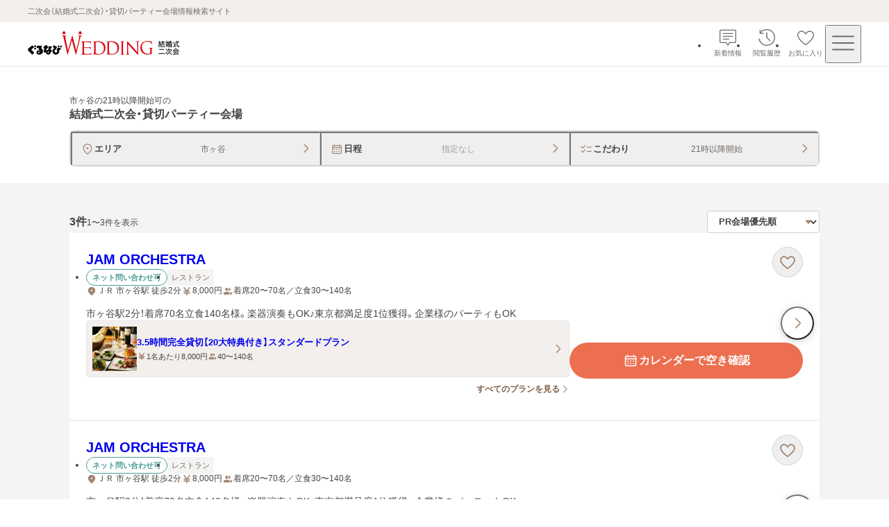

--- FILE ---
content_type: text/html; charset=utf-8
request_url: https://party-wedding.gnavi.co.jp/search/tokyo/WAREAM2195/?features=start-after-21
body_size: 77105
content:
<!DOCTYPE html><html lang="ja"><head><meta charSet="utf-8"/><meta name="viewport" content="width=device-width, initial-scale=1, maximum-scale=1"/><link rel="preload" as="image" href="https://party-wedding.gnavi.co.jp/site/2/e855302/images/TOP2_0_1_31559.jpg" fetchPriority="high"/><link rel="stylesheet" href="/_next/static/css/2553d7366635cabc.css" data-precedence="next"/><link rel="stylesheet" href="/_next/static/css/052aae6fb2b7cd85.css" data-precedence="next"/><link rel="stylesheet" href="/_next/static/css/551a51aa5af62490.css" data-precedence="next"/><link rel="stylesheet" href="/_next/static/css/19a5946bd71883d3.css" data-precedence="next"/><link rel="stylesheet" href="/_next/static/css/367c5ba3ab0456b6.css" data-precedence="next"/><link rel="stylesheet" href="/_next/static/css/72e7a13e43d3cc30.css" data-precedence="next"/><link rel="stylesheet" href="/_next/static/css/30fdc30af7594944.css" data-precedence="next"/><link rel="stylesheet" href="/_next/static/css/3a00954649d524e9.css" data-precedence="next"/><link rel="stylesheet" href="/_next/static/css/e485fb809e964595.css" data-precedence="next"/><link rel="stylesheet" href="/_next/static/css/c56a7b48aee0819f.css" data-precedence="next"/><link rel="stylesheet" href="/_next/static/css/e79593e09f30dffd.css" data-precedence="next"/><link rel="stylesheet" href="/_next/static/css/08f5f39e1b5d1ae1.css" data-precedence="next"/><link rel="stylesheet" href="/_next/static/css/b749fb1c65aba706.css" data-precedence="next"/><link rel="stylesheet" href="/_next/static/css/383d7aefcd6d5bb9.css" data-precedence="next"/><link rel="stylesheet" href="/_next/static/css/89a65c59835e5916.css" data-precedence="next"/><link rel="stylesheet" href="/_next/static/css/42672cf555bc9486.css" data-precedence="next"/><link rel="stylesheet" href="/_next/static/css/9ad9193e00a73e98.css" data-precedence="next"/><link rel="stylesheet" href="/_next/static/css/7ffbca4c228f9c59.css" data-precedence="next"/><link rel="stylesheet" href="/_next/static/css/ef46db3751d8e999.css" data-precedence="next"/><link rel="preload" as="script" fetchPriority="low" href="/_next/static/chunks/webpack-ad0397b1b4c7c202.js"/><script src="/_next/static/chunks/7b0f2ba1-fd35d342f3af65a6.js" async=""></script><script src="/_next/static/chunks/7854-850273c6f04513e1.js" async=""></script><script src="/_next/static/chunks/main-app-d6f28a7a0b75e89a.js" async=""></script><script src="/_next/static/chunks/1715-7b4415105681d3fa.js" async=""></script><script src="/_next/static/chunks/4164-c19ecbfbc63ba0a9.js" async=""></script><script src="/_next/static/chunks/app/layout-cc1ca5dde77dd70a.js" async=""></script><script src="/_next/static/chunks/3511-299819de9e22600c.js" async=""></script><script src="/_next/static/chunks/8883-12710a41b130ada3.js" async=""></script><script src="/_next/static/chunks/9043-1bcf734ab47a2468.js" async=""></script><script src="/_next/static/chunks/9055-d033988b184b975c.js" async=""></script><script src="/_next/static/chunks/9500-20529c0674810167.js" async=""></script><script src="/_next/static/chunks/2523-33ae22bb8f3ce715.js" async=""></script><script src="/_next/static/chunks/9479-6a32860a40c399b1.js" async=""></script><script src="/_next/static/chunks/7281-cf122afb30a3fedf.js" async=""></script><script src="/_next/static/chunks/7580-f2f84f949bd4b699.js" async=""></script><script src="/_next/static/chunks/6768-4e113a5b48184b12.js" async=""></script><script src="/_next/static/chunks/app/(pages)/(main)/search/%5B%5B...slug%5D%5D/page-c4bd0b380e6aa153.js" async=""></script><script src="/_next/static/chunks/app/error-50fbfca05e16405b.js" async=""></script><script src="/_next/static/chunks/104-4ce0fd2e145ce76a.js" async=""></script><script src="/_next/static/chunks/app/not-found-0f541627c0ffe2a4.js" async=""></script><script src="/_next/static/chunks/app/(pages)/(main)/template-94ec97654cf33a65.js" async=""></script><script src="/_next/static/chunks/app/(pages)/(main)/search/%5B%5B...slug%5D%5D/layout-68fa579f169fd787.js" async=""></script><link rel="preload" href="//site.gnavi.co.jp/analysis/gtm_nt.js" as="script"/><link rel="preload" href="//site.gnavi.co.jp/analysis/ga_measure.js" as="script"/><meta name="next-size-adjust" content=""/><title>市ヶ谷の21時以降開始可の結婚式二次会・貸切パーティー会場を探す | ぐるなびウエディング</title><meta name="description" content="ぐるなびウエディングでは市ヶ谷の21時以降開始可の結婚式二次会・貸切パーティー会場を日付、予算、人数、料理、設備、写真、ランキングなど豊富な情報から探せます。貸切OK・おしゃれなレストラン・人数にあわせたパーティー会場など目的にぴったりの会場が見つかります。会社のパーティーやイベント、同窓会、謝恩会の会場探しにも最適"/><meta name="keywords" content="市ヶ谷,二次会,ぐるなびウエディング,結婚式二次会,2次会,貸切,パーティー"/><link rel="canonical" href="https://party-wedding.gnavi.co.jp/search/tokyo/WAREAM2195/?features=start-after-21"/><meta property="og:title" content="市ヶ谷の21時以降開始可の結婚式二次会・貸切パーティー会場を探す | ぐるなびウエディング"/><meta property="og:description" content="ぐるなびウエディングでは市ヶ谷の21時以降開始可の結婚式二次会・貸切パーティー会場を日付、予算、人数、料理、設備、写真、ランキングなど豊富な情報から探せます。貸切OK・おしゃれなレストラン・人数にあわせたパーティー会場など目的にぴったりの会場が見つかります。会社のパーティーやイベント、同窓会、謝恩会の会場探しにも最適"/><meta property="og:url" content="https://party-wedding.gnavi.co.jp/search/tokyo/WAREAM2195/?features=start-after-21"/><meta property="og:image" content="https://party-wedding.gnavi.co.jp/ogimage.png"/><meta property="og:type" content="website"/><meta name="twitter:card" content="summary_large_image"/><meta name="twitter:title" content="市ヶ谷の21時以降開始可の結婚式二次会・貸切パーティー会場を探す | ぐるなびウエディング"/><meta name="twitter:description" content="ぐるなびウエディングでは市ヶ谷の21時以降開始可の結婚式二次会・貸切パーティー会場を日付、予算、人数、料理、設備、写真、ランキングなど豊富な情報から探せます。貸切OK・おしゃれなレストラン・人数にあわせたパーティー会場など目的にぴったりの会場が見つかります。会社のパーティーやイベント、同窓会、謝恩会の会場探しにも最適"/><meta name="twitter:image" content="https://party-wedding.gnavi.co.jp/ogimage.png"/><link rel="icon" href="/favicon.ico?fdaea497e23f8072" type="image/x-icon" sizes="16x16"/><link rel="apple-touch-icon" href="/apple-icon.png?260ea360a7b94508" type="image/png" sizes="180x180"/><script src="/_next/static/chunks/polyfills-42372ed130431b0a.js" noModule=""></script></head><body><div hidden=""><!--$--><!--/$--></div><style>
:root {
  --bprogress-color: var(--progress-bar-color, #007dd9);
  --bprogress-height: 6px;
  --bprogress-spinner-size: 18px;
  --bprogress-spinner-animation-duration: 400ms;
  --bprogress-spinner-border-size: 2px;
  --bprogress-box-shadow: 0 0 10px var(--progress-bar-color, #007dd9), 0 0 5px var(--progress-bar-color, #007dd9);
  --bprogress-z-index: 99999;
  --bprogress-spinner-top: 15px;
  --bprogress-spinner-bottom: auto;
  --bprogress-spinner-right: 15px;
  --bprogress-spinner-left: auto;
}

.bprogress {
  width: 0;
  height: 0;
  pointer-events: none;
  z-index: var(--bprogress-z-index);
}

.bprogress .bar {
  background: var(--bprogress-color);
  position: fixed;
  z-index: var(--bprogress-z-index);
  top: 0;
  left: 0;
  width: 100%;
  height: var(--bprogress-height);
}

/* Fancy blur effect */
.bprogress .peg {
  display: block;
  position: absolute;
  right: 0;
  width: 100px;
  height: 100%;
  box-shadow: var(--bprogress-box-shadow);
  opacity: 1.0;
  transform: rotate(3deg) translate(0px, -4px);
}

/* Remove these to get rid of the spinner */
.bprogress .spinner {
  display: block;
  position: fixed;
  z-index: var(--bprogress-z-index);
  top: var(--bprogress-spinner-top);
  bottom: var(--bprogress-spinner-bottom);
  right: var(--bprogress-spinner-right);
  left: var(--bprogress-spinner-left);
}

.bprogress .spinner-icon {
  width: var(--bprogress-spinner-size);
  height: var(--bprogress-spinner-size);
  box-sizing: border-box;
  border: solid var(--bprogress-spinner-border-size) transparent;
  border-top-color: var(--bprogress-color);
  border-left-color: var(--bprogress-color);
  border-radius: 50%;
  -webkit-animation: bprogress-spinner var(--bprogress-spinner-animation-duration) linear infinite;
  animation: bprogress-spinner var(--bprogress-spinner-animation-duration) linear infinite;
}

.bprogress-custom-parent {
  overflow: hidden;
  position: relative;
}

.bprogress-custom-parent .bprogress .spinner,
.bprogress-custom-parent .bprogress .bar {
  position: absolute;
}

.bprogress .indeterminate {
  position: fixed;
  top: 0;
  left: 0;
  width: 100%;
  height: var(--bprogress-height);
  overflow: hidden;
}

.bprogress .indeterminate .inc,
.bprogress .indeterminate .dec {
  position: absolute;
  top: 0;
  height: 100%;
  background-color: var(--bprogress-color);
}

.bprogress .indeterminate .inc {
  animation: bprogress-indeterminate-increase 2s infinite;
}

.bprogress .indeterminate .dec {
  animation: bprogress-indeterminate-decrease 2s 0.5s infinite;
}

@-webkit-keyframes bprogress-spinner {
  0%   { -webkit-transform: rotate(0deg); transform: rotate(0deg); }
  100% { -webkit-transform: rotate(360deg); transform: rotate(360deg); }
}

@keyframes bprogress-spinner {
  0%   { transform: rotate(0deg); }
  100% { transform: rotate(360deg); }
}

@keyframes bprogress-indeterminate-increase {
  from { left: -5%; width: 5%; }
  to { left: 130%; width: 100%; }
}

@keyframes bprogress-indeterminate-decrease {
  from { left: -80%; width: 80%; }
  to { left: 110%; width: 10%; }
}
</style><!--$--><!--/$--><div class="layout_wrap__rZB1f"><!--$--><header><p class="top-description_description__EJ6eW">二次会（結婚式二次会）・貸切パーティー会場情報検索サイト</p><div class="header_header-inner__rpKYV"><!--$--><a class="header_logo-link__DiVgL" href="/?sc_lid=wed2_head_logo"><img alt="ぐるなびウエディング結婚式二次会・貸切パーティー会場" loading="lazy" width="219" height="36" decoding="async" data-nimg="1" class="header_logo__V8n3v" style="color:transparent" src="/wedding-consumer-party-logo.svg"/></a><!--/$--><!--$?--><template id="B:0"></template><!--/$--></div></header><!--/$--><main class="template_main__Fm4gg"><!--$--><!--/$--><div class="page_search-header__dtA63"><div class="page_inner__XRoF8"><div class="pattern-heading_container__zfDig"><h1 class="pattern-heading_title__BjImt"><span class="pattern-heading_condition-text__Vql6q"><span class="pattern-heading_qualifier-text__jWgT1">市ヶ谷の21時以降開始可</span>の</span><span class="pattern-heading_target-text__wTr3S">結婚式二次会・貸切パーティー会場</span></h1></div><div class="condition-input_wrap__wpfA8"><div class="condition-input_container__b_d_w  condition-input_slide-out__WpmtO"><div class="condition-input_button-wrap__GBja7"><button type="button" class="condition-input-button_button__tVkpw" data-is-no-title="false" data-condition-input-type="area"><span class="condition-input-button_title-wrap__N6sj4"><svg xmlns="http://www.w3.org/2000/svg" viewBox="0 0 24 24" role="img" xlink:href="#mapPin" width="20" height="20"><path d="M12 2.75c-4.273 0-7.75 3.477-7.75 7.75 0 4.118 5.365 8.972 7.013 10.363.213.179.475.268.736.268s.525-.09.741-.27c1.645-1.39 7.01-6.243 7.01-10.361 0-4.273-3.477-7.75-7.75-7.75m0 16.771c-2.935-2.528-6.25-6.328-6.25-9.021 0-3.446 2.804-6.25 6.25-6.25s6.25 2.804 6.25 6.25c0 2.692-3.316 6.494-6.25 9.021m1.75-9.021a1.75 1.75 0 1 1-3.501-.001 1.75 1.75 0 0 1 3.501.001"></path></svg><span class="condition-input-button_title__qgSwd">エリア</span></span><span class="condition-input-button_label__GGxv1">市ヶ谷</span><span><svg xmlns="http://www.w3.org/2000/svg" viewBox="0 0 24 24" role="img" xlink:href="#arrowRight" width="16" height="16"><path d="M9.4 21a.999.999 0 0 1-.706-1.708L16 12 8.694 4.708a.999.999 0 1 1 1.412-1.416l7.306 7.292c.379.378.588.881.588 1.416s-.209 1.038-.588 1.416l-7.306 7.292A1 1 0 0 1 9.4 21" class="arrow-right_svg__cls-1"></path></svg></span></button><button type="button" class="condition-input-button_button__tVkpw" data-is-no-title="false" data-condition-input-type="schedule"><span class="condition-input-button_title-wrap__N6sj4"><svg xmlns="http://www.w3.org/2000/svg" viewBox="0 0 24 24" role="img" xlink:href="#calendar" width="20" height="20"><path d="M9 12.75a1 1 0 1 1-2 0 1 1 0 0 1 2 0m3-1a1 1 0 1 0 0 2 1 1 0 0 0 0-2m4 0a1 1 0 1 0 0 2 1 1 0 0 0 0-2m-8 3.5a1 1 0 1 0 0 2 1 1 0 0 0 0-2m4 0a1 1 0 1 0 0 2 1 1 0 0 0 0-2m4 0a1 1 0 1 0 0 2 1 1 0 0 0 0-2M20.25 7v11.5c0 .965-.785 1.75-1.75 1.75h-13c-.965 0-1.75-.785-1.75-1.75V7c0-.965.785-1.75 1.75-1.75h1.25V4.5a.75.75 0 0 1 1.5 0v.75h7.5V4.5a.75.75 0 0 1 1.5 0v.75h1.25c.965 0 1.75.785 1.75 1.75m-15 0v1.75h13.5V7a.25.25 0 0 0-.25-.25h-13a.25.25 0 0 0-.25.25m13.5 11.5v-8.25H5.25v8.25c0 .138.112.25.25.25h13a.25.25 0 0 0 .25-.25"></path></svg><span class="condition-input-button_title__qgSwd">日程</span></span><span class="condition-input-button_placeholder__HbYgl condition-input-button_label__GGxv1">指定なし</span><span><svg xmlns="http://www.w3.org/2000/svg" viewBox="0 0 24 24" role="img" xlink:href="#arrowRight" width="16" height="16"><path d="M9.4 21a.999.999 0 0 1-.706-1.708L16 12 8.694 4.708a.999.999 0 1 1 1.412-1.416l7.306 7.292c.379.378.588.881.588 1.416s-.209 1.038-.588 1.416l-7.306 7.292A1 1 0 0 1 9.4 21" class="arrow-right_svg__cls-1"></path></svg></span></button><button type="button" class="condition-input-button_button__tVkpw" data-is-no-title="false" data-condition-input-type="kodawari"><span class="condition-input-button_title-wrap__N6sj4"><svg xmlns="http://www.w3.org/2000/svg" viewBox="0 0 24 24" role="img" xlink:href="#checkList" width="20" height="20"><path d="M10.646 5.22a.75.75 0 0 1 0 1.06l-4.102 4.103a.94.94 0 0 1-.672.278.94.94 0 0 1-.674-.281L3.22 8.403a.75.75 0 1 1 1.06-1.061l1.592 1.59L9.585 5.22a.75.75 0 0 1 1.06 0m-1.06 7.6-3.713 3.713-1.591-1.591a.75.75 0 1 0-1.061 1.06l1.98 1.98a.948.948 0 0 0 1.343 0l4.102-4.101a.75.75 0 0 0-1.061-1.061m4.166-3.608h7a.75.75 0 0 0 0-1.5h-7a.75.75 0 0 0 0 1.5m7 6.1h-7a.75.75 0 0 0 0 1.5h7a.75.75 0 0 0 0-1.5"></path></svg><span class="condition-input-button_title__qgSwd">こだわり</span></span><span class="condition-input-button_label__GGxv1">21時以降開始</span><span><svg xmlns="http://www.w3.org/2000/svg" viewBox="0 0 24 24" role="img" xlink:href="#arrowRight" width="16" height="16"><path d="M9.4 21a.999.999 0 0 1-.706-1.708L16 12 8.694 4.708a.999.999 0 1 1 1.412-1.416l7.306 7.292c.379.378.588.881.588 1.416s-.209 1.038-.588 1.416l-7.306 7.292A1 1 0 0 1 9.4 21" class="arrow-right_svg__cls-1"></path></svg></span></button></div></div></div></div></div><div class="search-result-layout_container__J8yrQ"><div class="search-result-layout_in-area-wrap__TPEvB"><div class="search-result-layout_list-wrap__7yPxI"><div class="search-result-layout_list-header__Aw6aW"><p class="displaying-page_count-text__tPimx">3<!-- -->件<span class="displaying-page_small__HrsIc">1〜3件を表示</span></p><div class="sort-order_select-box-wrap__S1Dai"><div class="selectbox_wrap__RkAqB"><select class="selectbox_select__dOul6" data-is-font-bold="true" data-size="small" aria-label="検索結果の並び順を選択" name="sortOrder"><option value="pr" selected="">PR会場優先順</option><option value="average-budget-low">会場予算が低い順</option><option value="average-budget-high">会場予算が高い順</option><option value="ranking">人気順</option></select><span class="selectbox_arrow-bottom__Y9I_Z" data-size="small"><svg xmlns="http://www.w3.org/2000/svg" viewBox="0 0 24 24" role="img" xlink:href="#arrowBottomFill" width="12" height="12"><path d="M20.649 7.708A1.2 1.2 0 0 0 19.555 7H4.445a1.2 1.2 0 0 0-.896 1.998l7.551 8.495c.451.534 1.343.537 1.797.003l7.556-8.5c.312-.353.39-.859.196-1.288"></path></svg></span></div></div></div><div class="result-venues_cassettes__rDpF3"><article class="venue-cassette_cassette__u_zPo"><div class="venue-cassette_badge__9PJrS"></div><div class="slider-images-buttons_button-last__wYf0c" data-variant="default"><button type="button" class="navigation-button_button__rmEsL" data-type="next" data-variant="circle" aria-label="最後の画像へ"><svg xmlns="http://www.w3.org/2000/svg" viewBox="0 0 24 24" role="img" xlink:href="#arrowRight" width="20" height="20"><path d="M9.4 21a.999.999 0 0 1-.706-1.708L16 12 8.694 4.708a.999.999 0 1 1 1.412-1.416l7.306 7.292c.379.378.588.881.588 1.416s-.209 1.038-.588 1.416l-7.306 7.292A1 1 0 0 1 9.4 21" class="arrow-right_svg__cls-1"></path></svg></button></div><a tabindex="-1" class="venue-cassette_images-link__yuW0G" href="/site/2/e855302/"><div class="slider-images_slider-container__WEYAZ" data-variant="default"><div class="swiper" data-prevent-progress="false"><div class="swiper-wrapper"><div class="swiper-slide slider-images_swiper-slide__1mc96" data-variant="default"><div class="image_wrap__X0Uwv " data-show-background-image="true"><img alt="" aria-hidden="true" fetchPriority="high" loading="eager" decoding="async" data-nimg="fill" class="image_background__X925f" style="position:absolute;height:100%;width:100%;left:0;top:0;right:0;bottom:0;color:transparent" src="https://party-wedding.gnavi.co.jp/site/2/e855302/images/TOP2_0_1_31559.jpg"/><div class="image_background-overlay__4R92Z"></div><img alt="JAM ORCHESTRAのメイン画像1枚目" loading="eager" decoding="async" data-nimg="fill" style="position:absolute;height:100%;width:100%;left:0;top:0;right:0;bottom:0;object-fit:contain;color:transparent" src="https://party-wedding.gnavi.co.jp/site/2/e855302/images/TOP2_0_1_31559.jpg"/></div></div><div class="swiper-slide slider-images_swiper-slide__1mc96" data-variant="default"><div class="image_wrap__X0Uwv " data-show-background-image="true"><img alt="" aria-hidden="true" loading="lazy" decoding="async" data-nimg="fill" class="image_background__X925f" style="position:absolute;height:100%;width:100%;left:0;top:0;right:0;bottom:0;color:transparent" src="https://party-wedding.gnavi.co.jp/site/2/e855302/images/TOP2_0_2_450403.jpg"/><div class="image_background-overlay__4R92Z"></div><img alt="JAM ORCHESTRAのメイン画像2枚目" loading="lazy" decoding="async" data-nimg="fill" style="position:absolute;height:100%;width:100%;left:0;top:0;right:0;bottom:0;object-fit:contain;color:transparent" src="https://party-wedding.gnavi.co.jp/site/2/e855302/images/TOP2_0_2_450403.jpg"/></div></div><div class="swiper-slide slider-images_swiper-slide__1mc96" data-variant="default"><div class="image_wrap__X0Uwv " data-show-background-image="true"><img alt="" aria-hidden="true" loading="lazy" decoding="async" data-nimg="fill" class="image_background__X925f" style="position:absolute;height:100%;width:100%;left:0;top:0;right:0;bottom:0;color:transparent" src="https://party-wedding.gnavi.co.jp/site/2/e855302/images/TOP2_0_3_694782.JPG"/><div class="image_background-overlay__4R92Z"></div><img alt="JAM ORCHESTRAのメイン画像3枚目" loading="lazy" decoding="async" data-nimg="fill" style="position:absolute;height:100%;width:100%;left:0;top:0;right:0;bottom:0;object-fit:contain;color:transparent" src="https://party-wedding.gnavi.co.jp/site/2/e855302/images/TOP2_0_3_694782.JPG"/></div></div><div class="swiper-slide slider-images_swiper-slide__1mc96" data-variant="default"><div class="image_wrap__X0Uwv " data-show-background-image="true"><img alt="" aria-hidden="true" loading="lazy" decoding="async" data-nimg="fill" class="image_background__X925f" style="position:absolute;height:100%;width:100%;left:0;top:0;right:0;bottom:0;color:transparent" src="https://party-wedding.gnavi.co.jp/site/2/e855302/images/TOP2_0_4_379484.JPG"/><div class="image_background-overlay__4R92Z"></div><img alt="JAM ORCHESTRAのメイン画像4枚目" loading="lazy" decoding="async" data-nimg="fill" style="position:absolute;height:100%;width:100%;left:0;top:0;right:0;bottom:0;object-fit:contain;color:transparent" src="https://party-wedding.gnavi.co.jp/site/2/e855302/images/TOP2_0_4_379484.JPG"/></div></div><div class="swiper-slide slider-images_swiper-slide__1mc96" data-variant="default"><div class="image_wrap__X0Uwv " data-show-background-image="true"><img alt="" aria-hidden="true" loading="lazy" decoding="async" data-nimg="fill" class="image_background__X925f" style="position:absolute;height:100%;width:100%;left:0;top:0;right:0;bottom:0;color:transparent" src="https://party-wedding.gnavi.co.jp/site/2/e855302/images/TOP2_0_5_243330.JPG"/><div class="image_background-overlay__4R92Z"></div><img alt="JAM ORCHESTRAのメイン画像5枚目" loading="lazy" decoding="async" data-nimg="fill" style="position:absolute;height:100%;width:100%;left:0;top:0;right:0;bottom:0;object-fit:contain;color:transparent" src="https://party-wedding.gnavi.co.jp/site/2/e855302/images/TOP2_0_5_243330.JPG"/></div></div></div></div></div></a><div class="venue-cassette_text-wrap__XJbil" data-has-additional-area="false"><div class="venue-cassette_venue-description__o_Fq9"><a class="venue-cassette_link__viZVk" href="/site/2/e855302/"><h2 class="venue-cassette_venue-name__xP1rX">JAM ORCHESTRA</h2></a><div class="venue-cassette_description-area-wrap__hMt3r"><div class="result-venue_venue-detail__gTSbn"><div class="label-area_labels-area__oCPDP" data-is-column-on-sp="true"><ul class="label-list_list__FN5D5"><li><div class="label_label__b6wqw" data-variant="secondary">ネット問い合わせ可</div></li></ul><ul class="label-list_list__FN5D5"><li><div class="label_label__b6wqw" data-variant="tertiary">レストラン</div></li></ul></div><div class="info-list_list__4CQx_" data-full-width-address-information-always="false" data-full-width-all-child="false"><div class="icon-text_wrap__C8mC2" data-pc-size="medium" data-sp-size="medium"><svg xmlns="http://www.w3.org/2000/svg" viewBox="0 0 24 24" role="img" xlink:href="#mapPinFill" class="icon-text_icon__abya_" data-pc-size="medium" data-sp-size="medium"><path d="M12 2.75c-4.273 0-7.75 3.477-7.75 7.75 0 4.118 5.365 8.972 7.013 10.363.213.179.475.268.736.268s.525-.09.741-.27c1.645-1.39 7.01-6.243 7.01-10.361 0-4.273-3.477-7.75-7.75-7.75m0 9.5a1.75 1.75 0 1 1 .001-3.501A1.75 1.75 0 0 1 12 12.25"></path></svg><p>ＪＲ 市ヶ谷駅 徒歩2分</p></div><div class="icon-text_wrap__C8mC2" data-pc-size="medium" data-sp-size="medium"><svg xmlns="http://www.w3.org/2000/svg" viewBox="0 0 24 24" role="img" xlink:href="#yenBold" class="icon-text_icon__abya_" data-pc-size="medium" data-sp-size="medium"><path d="M17.75 14.75h-4.5v-1.5h4.5a1.25 1.25 0 0 0 0-2.5h-3.266l4.27-5.755a1.25 1.25 0 0 0-2.008-1.49L12 9.902 7.254 3.505a1.251 1.251 0 0 0-2.008 1.49l4.27 5.755H6.25a1.25 1.25 0 0 0 0 2.5h4.5v1.5h-4.5a1.25 1.25 0 0 0 0 2.5h4.5v2.5a1.25 1.25 0 0 0 2.5 0v-2.5h4.5a1.25 1.25 0 0 0 0-2.5"></path></svg><p>8,000<!-- -->円</p></div><div class="icon-text_wrap__C8mC2" data-pc-size="medium" data-sp-size="medium"><svg xmlns="http://www.w3.org/2000/svg" viewBox="0 0 24 24" role="img" xlink:href="#personFill" class="icon-text_icon__abya_" data-pc-size="medium" data-sp-size="medium"><path d="M13.181 10.964A4.7 4.7 0 0 0 14.25 8a4.7 4.7 0 0 0-1.069-2.964c.404-.18.848-.286 1.319-.286A3.254 3.254 0 0 1 17.75 8a3.254 3.254 0 0 1-3.25 3.25c-.47 0-.915-.105-1.319-.286m6.189 3.368-2.824-.94a2.7 2.7 0 0 0-.87-.142h-.086a4.24 4.24 0 0 1 2.16 3.691v.559a3.2 3.2 0 0 1-.52 1.75h2.27c.965 0 1.75-.785 1.75-1.75v-.559a2.75 2.75 0 0 0-1.88-2.609M9.5 11.25A3.254 3.254 0 0 0 12.75 8 3.254 3.254 0 0 0 9.5 4.75 3.254 3.254 0 0 0 6.25 8a3.254 3.254 0 0 0 3.25 3.25m4.87 3.082-2.824-.94a2.7 2.7 0 0 0-.87-.142H8.324c-.297 0-.59.048-.869.141l-2.825.942a2.75 2.75 0 0 0-1.88 2.608v.559c0 .965.785 1.75 1.75 1.75h10c.965 0 1.75-.785 1.75-1.75v-.559a2.75 2.75 0 0 0-1.88-2.609"></path></svg><p>着席20〜70名／立食30〜140名</p></div></div></div><div class="result-venue_pr-wrap__fsPg0"><span>市ヶ谷駅2分！着席70名立食140名様。楽器演奏もOK♪東京都満足度1位獲得。企業様のパーティもOK</span></div></div></div><div class="venue-cassette_button-area-wrap__L_ImE" data-no-images="false"><div><div class="favorite-button_container__KDiuu" data-variant="circle"><div class="favorite-button_popup__XCOkt" data-show="false" data-size="medium"><span role="status" class="speech-bubble-brand_speech-bubble__f5Slp" data-placement="right" data-variant="default" aria-label="お気に入りに登録しました"><span>お気に入りに登録しました</span></span></div><button class="favorite-button_button__674B0" aria-label="お気に入りに登録する" data-added-favorite="false" data-size="medium" data-variant="circle" data-has-border="true"><svg xmlns="http://www.w3.org/2000/svg" viewBox="0 0 24 24" role="img" xlink:href="#heart"><path d="M19.803 5.942c-.957-.948-2.153-1.43-3.553-1.43-2.052 0-3.469 1.48-4.25 2.504-.781-1.024-2.198-2.503-4.25-2.503-1.4 0-2.597.481-3.553 1.43-.96.95-1.447 2.137-1.447 3.53 0 1.757.862 3.27 2.156 4.998 1.475 1.97 4.497 4.547 6.076 5.669a1.76 1.76 0 0 0 2.036-.001c1.578-1.12 4.6-3.698 6.076-5.668 1.294-1.729 2.156-3.24 2.156-4.998 0-1.393-.487-2.58-1.447-3.53m-.053 3.53c0 1.348-.71 2.568-1.857 4.1-1.32 1.762-4.184 4.236-5.744 5.343a.25.25 0 0 1-.298.001c-1.561-1.11-4.425-3.583-5.744-5.344-1.146-1.532-1.857-2.752-1.857-4.1-.041-1.94 1.561-3.503 3.5-3.46 1.557 0 2.67 1.329 3.469 2.486.353.516 1.209.516 1.562 0 .798-1.157 1.912-2.485 3.469-2.485 1.939-.043 3.54 1.519 3.5 3.46"></path></svg></button></div></div></div><div class="venue-cassette_link-area-wrap__T0W34"><div class="result-venue_plan-wrap__SGu1v"><div class="plan_plan-wrap__ncWhc"><a class="plan-link_link__oVorL" href="/site/2/e855302/plan/#plan_id_1014061"><span class="plan-link_image-container__70TLk"><div class="image_wrap__X0Uwv " data-show-background-image="false"><img alt="3.5時間完全貸切【20大特典付き】スタンダードプランのメイン画像" loading="lazy" decoding="async" data-nimg="fill" style="position:absolute;height:100%;width:100%;left:0;top:0;right:0;bottom:0;object-fit:cover;color:transparent" src="https://party-wedding.gnavi.co.jp/site/2/e855302/images/PLAN2_1014061_1_279958.jpg"/></div></span><div class="plan-link_inner__DU2_E"><div class="plan-link_title__csaCD"><p class="plan-link_plan-name__lzpl9">3.5時間完全貸切【20大特典付き】スタンダードプラン</p></div><div class="plan-link_info__D8mJr"><div class="icon-text_wrap__C8mC2" data-pc-size="small" data-sp-size="small"><svg xmlns="http://www.w3.org/2000/svg" viewBox="0 0 24 24" role="img" xlink:href="#yenBold" class="icon-text_icon__abya_" data-pc-size="small" data-sp-size="small"><path d="M17.75 14.75h-4.5v-1.5h4.5a1.25 1.25 0 0 0 0-2.5h-3.266l4.27-5.755a1.25 1.25 0 0 0-2.008-1.49L12 9.902 7.254 3.505a1.251 1.251 0 0 0-2.008 1.49l4.27 5.755H6.25a1.25 1.25 0 0 0 0 2.5h4.5v1.5h-4.5a1.25 1.25 0 0 0 0 2.5h4.5v2.5a1.25 1.25 0 0 0 2.5 0v-2.5h4.5a1.25 1.25 0 0 0 0-2.5"></path></svg><p>1名あたり8,000円</p></div><div class="icon-text_wrap__C8mC2" data-pc-size="small" data-sp-size="small"><svg xmlns="http://www.w3.org/2000/svg" viewBox="0 0 24 24" role="img" xlink:href="#personFill" class="icon-text_icon__abya_" data-pc-size="small" data-sp-size="small"><path d="M13.181 10.964A4.7 4.7 0 0 0 14.25 8a4.7 4.7 0 0 0-1.069-2.964c.404-.18.848-.286 1.319-.286A3.254 3.254 0 0 1 17.75 8a3.254 3.254 0 0 1-3.25 3.25c-.47 0-.915-.105-1.319-.286m6.189 3.368-2.824-.94a2.7 2.7 0 0 0-.87-.142h-.086a4.24 4.24 0 0 1 2.16 3.691v.559a3.2 3.2 0 0 1-.52 1.75h2.27c.965 0 1.75-.785 1.75-1.75v-.559a2.75 2.75 0 0 0-1.88-2.609M9.5 11.25A3.254 3.254 0 0 0 12.75 8 3.254 3.254 0 0 0 9.5 4.75 3.254 3.254 0 0 0 6.25 8a3.254 3.254 0 0 0 3.25 3.25m4.87 3.082-2.824-.94a2.7 2.7 0 0 0-.87-.142H8.324c-.297 0-.59.048-.869.141l-2.825.942a2.75 2.75 0 0 0-1.88 2.608v.559c0 .965.785 1.75 1.75 1.75h10c.965 0 1.75-.785 1.75-1.75v-.559a2.75 2.75 0 0 0-1.88-2.609"></path></svg><p>40〜140名</p></div></div></div><div class="plan-link_arrow__t3NWp"><svg xmlns="http://www.w3.org/2000/svg" viewBox="0 0 24 24" role="img" xlink:href="#arrowRight" width="16" height="16"><path d="M9.4 21a.999.999 0 0 1-.706-1.708L16 12 8.694 4.708a.999.999 0 1 1 1.412-1.416l7.306 7.292c.379.378.588.881.588 1.416s-.209 1.038-.588 1.416l-7.306 7.292A1 1 0 0 1 9.4 21" class="arrow-right_svg__cls-1"></path></svg></div></a><div class="plan-more-display-link_more__Z2ZS8"><a class="arrow-button-base_trigger__KHv_k plan-more-display-link_link__8LC21" data-full-width="false" data-align-right="true" data-size="small" data-is-blank="false" href="/site/2/e855302/plan/"><span class="arrow-button-base_label__uBHdc">すべてのプランを見る</span><svg xmlns="http://www.w3.org/2000/svg" viewBox="0 0 24 24" role="img" xlink:href="#arrowRight" width="14" height="14"><path d="M9.4 21a.999.999 0 0 1-.706-1.708L16 12 8.694 4.708a.999.999 0 1 1 1.412-1.416l7.306 7.292c.379.378.588.881.588 1.416s-.209 1.038-.588 1.416l-7.306 7.292A1 1 0 0 1 9.4 21" class="arrow-right_svg__cls-1"></path></svg></a></div></div></div><div class="result-venue_button-wrap__nrgWU"><div class="vacancy-conversion-button_button__4OrCo"><a class="button-base_button__W_I_k" data-variant="primary" data-size="large" href="/site/2/e855302/calendar/"><svg xmlns="http://www.w3.org/2000/svg" viewBox="0 0 24 24" role="img" xlink:href="#calendar" class="button-base_icon__U_hiJ" data-variant="primary" data-size="large"><path d="M9 12.75a1 1 0 1 1-2 0 1 1 0 0 1 2 0m3-1a1 1 0 1 0 0 2 1 1 0 0 0 0-2m4 0a1 1 0 1 0 0 2 1 1 0 0 0 0-2m-8 3.5a1 1 0 1 0 0 2 1 1 0 0 0 0-2m4 0a1 1 0 1 0 0 2 1 1 0 0 0 0-2m4 0a1 1 0 1 0 0 2 1 1 0 0 0 0-2M20.25 7v11.5c0 .965-.785 1.75-1.75 1.75h-13c-.965 0-1.75-.785-1.75-1.75V7c0-.965.785-1.75 1.75-1.75h1.25V4.5a.75.75 0 0 1 1.5 0v.75h7.5V4.5a.75.75 0 0 1 1.5 0v.75h1.25c.965 0 1.75.785 1.75 1.75m-15 0v1.75h13.5V7a.25.25 0 0 0-.25-.25h-13a.25.25 0 0 0-.25.25m13.5 11.5v-8.25H5.25v8.25c0 .138.112.25.25.25h13a.25.25 0 0 0 .25-.25"></path></svg>カレンダーで空き確認</a></div></div></div></div></article><article class="venue-cassette_cassette__u_zPo"><div class="venue-cassette_badge__9PJrS"></div><div class="slider-images-buttons_button-last__wYf0c" data-variant="default"><button type="button" class="navigation-button_button__rmEsL" data-type="next" data-variant="circle" aria-label="最後の画像へ"><svg xmlns="http://www.w3.org/2000/svg" viewBox="0 0 24 24" role="img" xlink:href="#arrowRight" width="20" height="20"><path d="M9.4 21a.999.999 0 0 1-.706-1.708L16 12 8.694 4.708a.999.999 0 1 1 1.412-1.416l7.306 7.292c.379.378.588.881.588 1.416s-.209 1.038-.588 1.416l-7.306 7.292A1 1 0 0 1 9.4 21" class="arrow-right_svg__cls-1"></path></svg></button></div><a tabindex="-1" class="venue-cassette_images-link__yuW0G" href="/site/2/e855302/"><div class="slider-images_slider-container__WEYAZ" data-variant="default"><div class="swiper" data-prevent-progress="false"><div class="swiper-wrapper"><div class="swiper-slide slider-images_swiper-slide__1mc96" data-variant="default"><div class="image_wrap__X0Uwv " data-show-background-image="true"><img alt="" aria-hidden="true" loading="lazy" decoding="async" data-nimg="fill" class="image_background__X925f" style="position:absolute;height:100%;width:100%;left:0;top:0;right:0;bottom:0;color:transparent" src="https://party-wedding.gnavi.co.jp/site/2/e855302/images/TOP2_0_1_31559.jpg"/><div class="image_background-overlay__4R92Z"></div><img alt="JAM ORCHESTRAのメイン画像1枚目" loading="lazy" decoding="async" data-nimg="fill" style="position:absolute;height:100%;width:100%;left:0;top:0;right:0;bottom:0;object-fit:contain;color:transparent" src="https://party-wedding.gnavi.co.jp/site/2/e855302/images/TOP2_0_1_31559.jpg"/></div></div><div class="swiper-slide slider-images_swiper-slide__1mc96" data-variant="default"><div class="image_wrap__X0Uwv " data-show-background-image="true"><img alt="" aria-hidden="true" loading="lazy" decoding="async" data-nimg="fill" class="image_background__X925f" style="position:absolute;height:100%;width:100%;left:0;top:0;right:0;bottom:0;color:transparent" src="https://party-wedding.gnavi.co.jp/site/2/e855302/images/TOP2_0_2_450403.jpg"/><div class="image_background-overlay__4R92Z"></div><img alt="JAM ORCHESTRAのメイン画像2枚目" loading="lazy" decoding="async" data-nimg="fill" style="position:absolute;height:100%;width:100%;left:0;top:0;right:0;bottom:0;object-fit:contain;color:transparent" src="https://party-wedding.gnavi.co.jp/site/2/e855302/images/TOP2_0_2_450403.jpg"/></div></div><div class="swiper-slide slider-images_swiper-slide__1mc96" data-variant="default"><div class="image_wrap__X0Uwv " data-show-background-image="true"><img alt="" aria-hidden="true" loading="lazy" decoding="async" data-nimg="fill" class="image_background__X925f" style="position:absolute;height:100%;width:100%;left:0;top:0;right:0;bottom:0;color:transparent" src="https://party-wedding.gnavi.co.jp/site/2/e855302/images/TOP2_0_3_694782.JPG"/><div class="image_background-overlay__4R92Z"></div><img alt="JAM ORCHESTRAのメイン画像3枚目" loading="lazy" decoding="async" data-nimg="fill" style="position:absolute;height:100%;width:100%;left:0;top:0;right:0;bottom:0;object-fit:contain;color:transparent" src="https://party-wedding.gnavi.co.jp/site/2/e855302/images/TOP2_0_3_694782.JPG"/></div></div><div class="swiper-slide slider-images_swiper-slide__1mc96" data-variant="default"><div class="image_wrap__X0Uwv " data-show-background-image="true"><img alt="" aria-hidden="true" loading="lazy" decoding="async" data-nimg="fill" class="image_background__X925f" style="position:absolute;height:100%;width:100%;left:0;top:0;right:0;bottom:0;color:transparent" src="https://party-wedding.gnavi.co.jp/site/2/e855302/images/TOP2_0_4_379484.JPG"/><div class="image_background-overlay__4R92Z"></div><img alt="JAM ORCHESTRAのメイン画像4枚目" loading="lazy" decoding="async" data-nimg="fill" style="position:absolute;height:100%;width:100%;left:0;top:0;right:0;bottom:0;object-fit:contain;color:transparent" src="https://party-wedding.gnavi.co.jp/site/2/e855302/images/TOP2_0_4_379484.JPG"/></div></div><div class="swiper-slide slider-images_swiper-slide__1mc96" data-variant="default"><div class="image_wrap__X0Uwv " data-show-background-image="true"><img alt="" aria-hidden="true" loading="lazy" decoding="async" data-nimg="fill" class="image_background__X925f" style="position:absolute;height:100%;width:100%;left:0;top:0;right:0;bottom:0;color:transparent" src="https://party-wedding.gnavi.co.jp/site/2/e855302/images/TOP2_0_5_243330.JPG"/><div class="image_background-overlay__4R92Z"></div><img alt="JAM ORCHESTRAのメイン画像5枚目" loading="lazy" decoding="async" data-nimg="fill" style="position:absolute;height:100%;width:100%;left:0;top:0;right:0;bottom:0;object-fit:contain;color:transparent" src="https://party-wedding.gnavi.co.jp/site/2/e855302/images/TOP2_0_5_243330.JPG"/></div></div></div></div></div></a><div class="venue-cassette_text-wrap__XJbil" data-has-additional-area="false"><div class="venue-cassette_venue-description__o_Fq9"><a class="venue-cassette_link__viZVk" href="/site/2/e855302/"><h2 class="venue-cassette_venue-name__xP1rX">JAM ORCHESTRA</h2></a><div class="venue-cassette_description-area-wrap__hMt3r"><div class="result-venue_venue-detail__gTSbn"><div class="label-area_labels-area__oCPDP" data-is-column-on-sp="true"><ul class="label-list_list__FN5D5"><li><div class="label_label__b6wqw" data-variant="secondary">ネット問い合わせ可</div></li></ul><ul class="label-list_list__FN5D5"><li><div class="label_label__b6wqw" data-variant="tertiary">レストラン</div></li></ul></div><div class="info-list_list__4CQx_" data-full-width-address-information-always="false" data-full-width-all-child="false"><div class="icon-text_wrap__C8mC2" data-pc-size="medium" data-sp-size="medium"><svg xmlns="http://www.w3.org/2000/svg" viewBox="0 0 24 24" role="img" xlink:href="#mapPinFill" class="icon-text_icon__abya_" data-pc-size="medium" data-sp-size="medium"><path d="M12 2.75c-4.273 0-7.75 3.477-7.75 7.75 0 4.118 5.365 8.972 7.013 10.363.213.179.475.268.736.268s.525-.09.741-.27c1.645-1.39 7.01-6.243 7.01-10.361 0-4.273-3.477-7.75-7.75-7.75m0 9.5a1.75 1.75 0 1 1 .001-3.501A1.75 1.75 0 0 1 12 12.25"></path></svg><p>ＪＲ 市ヶ谷駅 徒歩2分</p></div><div class="icon-text_wrap__C8mC2" data-pc-size="medium" data-sp-size="medium"><svg xmlns="http://www.w3.org/2000/svg" viewBox="0 0 24 24" role="img" xlink:href="#yenBold" class="icon-text_icon__abya_" data-pc-size="medium" data-sp-size="medium"><path d="M17.75 14.75h-4.5v-1.5h4.5a1.25 1.25 0 0 0 0-2.5h-3.266l4.27-5.755a1.25 1.25 0 0 0-2.008-1.49L12 9.902 7.254 3.505a1.251 1.251 0 0 0-2.008 1.49l4.27 5.755H6.25a1.25 1.25 0 0 0 0 2.5h4.5v1.5h-4.5a1.25 1.25 0 0 0 0 2.5h4.5v2.5a1.25 1.25 0 0 0 2.5 0v-2.5h4.5a1.25 1.25 0 0 0 0-2.5"></path></svg><p>8,000<!-- -->円</p></div><div class="icon-text_wrap__C8mC2" data-pc-size="medium" data-sp-size="medium"><svg xmlns="http://www.w3.org/2000/svg" viewBox="0 0 24 24" role="img" xlink:href="#personFill" class="icon-text_icon__abya_" data-pc-size="medium" data-sp-size="medium"><path d="M13.181 10.964A4.7 4.7 0 0 0 14.25 8a4.7 4.7 0 0 0-1.069-2.964c.404-.18.848-.286 1.319-.286A3.254 3.254 0 0 1 17.75 8a3.254 3.254 0 0 1-3.25 3.25c-.47 0-.915-.105-1.319-.286m6.189 3.368-2.824-.94a2.7 2.7 0 0 0-.87-.142h-.086a4.24 4.24 0 0 1 2.16 3.691v.559a3.2 3.2 0 0 1-.52 1.75h2.27c.965 0 1.75-.785 1.75-1.75v-.559a2.75 2.75 0 0 0-1.88-2.609M9.5 11.25A3.254 3.254 0 0 0 12.75 8 3.254 3.254 0 0 0 9.5 4.75 3.254 3.254 0 0 0 6.25 8a3.254 3.254 0 0 0 3.25 3.25m4.87 3.082-2.824-.94a2.7 2.7 0 0 0-.87-.142H8.324c-.297 0-.59.048-.869.141l-2.825.942a2.75 2.75 0 0 0-1.88 2.608v.559c0 .965.785 1.75 1.75 1.75h10c.965 0 1.75-.785 1.75-1.75v-.559a2.75 2.75 0 0 0-1.88-2.609"></path></svg><p>着席20〜70名／立食30〜140名</p></div></div></div><div class="result-venue_pr-wrap__fsPg0"><span>市ヶ谷駅2分！着席70名立食140名様。楽器演奏もOK♪東京都満足度1位獲得。企業様のパーティもOK</span></div></div></div><div class="venue-cassette_button-area-wrap__L_ImE" data-no-images="false"><div><div class="favorite-button_container__KDiuu" data-variant="circle"><div class="favorite-button_popup__XCOkt" data-show="false" data-size="medium"><span role="status" class="speech-bubble-brand_speech-bubble__f5Slp" data-placement="right" data-variant="default" aria-label="お気に入りに登録しました"><span>お気に入りに登録しました</span></span></div><button class="favorite-button_button__674B0" aria-label="お気に入りに登録する" data-added-favorite="false" data-size="medium" data-variant="circle" data-has-border="true"><svg xmlns="http://www.w3.org/2000/svg" viewBox="0 0 24 24" role="img" xlink:href="#heart"><path d="M19.803 5.942c-.957-.948-2.153-1.43-3.553-1.43-2.052 0-3.469 1.48-4.25 2.504-.781-1.024-2.198-2.503-4.25-2.503-1.4 0-2.597.481-3.553 1.43-.96.95-1.447 2.137-1.447 3.53 0 1.757.862 3.27 2.156 4.998 1.475 1.97 4.497 4.547 6.076 5.669a1.76 1.76 0 0 0 2.036-.001c1.578-1.12 4.6-3.698 6.076-5.668 1.294-1.729 2.156-3.24 2.156-4.998 0-1.393-.487-2.58-1.447-3.53m-.053 3.53c0 1.348-.71 2.568-1.857 4.1-1.32 1.762-4.184 4.236-5.744 5.343a.25.25 0 0 1-.298.001c-1.561-1.11-4.425-3.583-5.744-5.344-1.146-1.532-1.857-2.752-1.857-4.1-.041-1.94 1.561-3.503 3.5-3.46 1.557 0 2.67 1.329 3.469 2.486.353.516 1.209.516 1.562 0 .798-1.157 1.912-2.485 3.469-2.485 1.939-.043 3.54 1.519 3.5 3.46"></path></svg></button></div></div></div><div class="venue-cassette_link-area-wrap__T0W34"><div class="result-venue_plan-wrap__SGu1v"><div class="plan_plan-wrap__ncWhc"><a class="plan-link_link__oVorL" href="/site/2/e855302/plan/#plan_id_1014061"><span class="plan-link_image-container__70TLk"><div class="image_wrap__X0Uwv " data-show-background-image="false"><img alt="3.5時間完全貸切【20大特典付き】スタンダードプランのメイン画像" loading="lazy" decoding="async" data-nimg="fill" style="position:absolute;height:100%;width:100%;left:0;top:0;right:0;bottom:0;object-fit:cover;color:transparent" src="https://party-wedding.gnavi.co.jp/site/2/e855302/images/PLAN2_1014061_1_279958.jpg"/></div></span><div class="plan-link_inner__DU2_E"><div class="plan-link_title__csaCD"><p class="plan-link_plan-name__lzpl9">3.5時間完全貸切【20大特典付き】スタンダードプラン</p></div><div class="plan-link_info__D8mJr"><div class="icon-text_wrap__C8mC2" data-pc-size="small" data-sp-size="small"><svg xmlns="http://www.w3.org/2000/svg" viewBox="0 0 24 24" role="img" xlink:href="#yenBold" class="icon-text_icon__abya_" data-pc-size="small" data-sp-size="small"><path d="M17.75 14.75h-4.5v-1.5h4.5a1.25 1.25 0 0 0 0-2.5h-3.266l4.27-5.755a1.25 1.25 0 0 0-2.008-1.49L12 9.902 7.254 3.505a1.251 1.251 0 0 0-2.008 1.49l4.27 5.755H6.25a1.25 1.25 0 0 0 0 2.5h4.5v1.5h-4.5a1.25 1.25 0 0 0 0 2.5h4.5v2.5a1.25 1.25 0 0 0 2.5 0v-2.5h4.5a1.25 1.25 0 0 0 0-2.5"></path></svg><p>1名あたり8,000円</p></div><div class="icon-text_wrap__C8mC2" data-pc-size="small" data-sp-size="small"><svg xmlns="http://www.w3.org/2000/svg" viewBox="0 0 24 24" role="img" xlink:href="#personFill" class="icon-text_icon__abya_" data-pc-size="small" data-sp-size="small"><path d="M13.181 10.964A4.7 4.7 0 0 0 14.25 8a4.7 4.7 0 0 0-1.069-2.964c.404-.18.848-.286 1.319-.286A3.254 3.254 0 0 1 17.75 8a3.254 3.254 0 0 1-3.25 3.25c-.47 0-.915-.105-1.319-.286m6.189 3.368-2.824-.94a2.7 2.7 0 0 0-.87-.142h-.086a4.24 4.24 0 0 1 2.16 3.691v.559a3.2 3.2 0 0 1-.52 1.75h2.27c.965 0 1.75-.785 1.75-1.75v-.559a2.75 2.75 0 0 0-1.88-2.609M9.5 11.25A3.254 3.254 0 0 0 12.75 8 3.254 3.254 0 0 0 9.5 4.75 3.254 3.254 0 0 0 6.25 8a3.254 3.254 0 0 0 3.25 3.25m4.87 3.082-2.824-.94a2.7 2.7 0 0 0-.87-.142H8.324c-.297 0-.59.048-.869.141l-2.825.942a2.75 2.75 0 0 0-1.88 2.608v.559c0 .965.785 1.75 1.75 1.75h10c.965 0 1.75-.785 1.75-1.75v-.559a2.75 2.75 0 0 0-1.88-2.609"></path></svg><p>40〜140名</p></div></div></div><div class="plan-link_arrow__t3NWp"><svg xmlns="http://www.w3.org/2000/svg" viewBox="0 0 24 24" role="img" xlink:href="#arrowRight" width="16" height="16"><path d="M9.4 21a.999.999 0 0 1-.706-1.708L16 12 8.694 4.708a.999.999 0 1 1 1.412-1.416l7.306 7.292c.379.378.588.881.588 1.416s-.209 1.038-.588 1.416l-7.306 7.292A1 1 0 0 1 9.4 21" class="arrow-right_svg__cls-1"></path></svg></div></a><div class="plan-more-display-link_more__Z2ZS8"><a class="arrow-button-base_trigger__KHv_k plan-more-display-link_link__8LC21" data-full-width="false" data-align-right="true" data-size="small" data-is-blank="false" href="/site/2/e855302/plan/"><span class="arrow-button-base_label__uBHdc">すべてのプランを見る</span><svg xmlns="http://www.w3.org/2000/svg" viewBox="0 0 24 24" role="img" xlink:href="#arrowRight" width="14" height="14"><path d="M9.4 21a.999.999 0 0 1-.706-1.708L16 12 8.694 4.708a.999.999 0 1 1 1.412-1.416l7.306 7.292c.379.378.588.881.588 1.416s-.209 1.038-.588 1.416l-7.306 7.292A1 1 0 0 1 9.4 21" class="arrow-right_svg__cls-1"></path></svg></a></div></div></div><div class="result-venue_button-wrap__nrgWU"><div class="vacancy-conversion-button_button__4OrCo"><a class="button-base_button__W_I_k" data-variant="primary" data-size="large" href="/site/2/e855302/calendar/"><svg xmlns="http://www.w3.org/2000/svg" viewBox="0 0 24 24" role="img" xlink:href="#calendar" class="button-base_icon__U_hiJ" data-variant="primary" data-size="large"><path d="M9 12.75a1 1 0 1 1-2 0 1 1 0 0 1 2 0m3-1a1 1 0 1 0 0 2 1 1 0 0 0 0-2m4 0a1 1 0 1 0 0 2 1 1 0 0 0 0-2m-8 3.5a1 1 0 1 0 0 2 1 1 0 0 0 0-2m4 0a1 1 0 1 0 0 2 1 1 0 0 0 0-2m4 0a1 1 0 1 0 0 2 1 1 0 0 0 0-2M20.25 7v11.5c0 .965-.785 1.75-1.75 1.75h-13c-.965 0-1.75-.785-1.75-1.75V7c0-.965.785-1.75 1.75-1.75h1.25V4.5a.75.75 0 0 1 1.5 0v.75h7.5V4.5a.75.75 0 0 1 1.5 0v.75h1.25c.965 0 1.75.785 1.75 1.75m-15 0v1.75h13.5V7a.25.25 0 0 0-.25-.25h-13a.25.25 0 0 0-.25.25m13.5 11.5v-8.25H5.25v8.25c0 .138.112.25.25.25h13a.25.25 0 0 0 .25-.25"></path></svg>カレンダーで空き確認</a></div></div></div></div></article><article class="venue-cassette_cassette__u_zPo"><div class="venue-cassette_badge__9PJrS"></div><div class="slider-images-buttons_button-last__wYf0c" data-variant="default"><button type="button" class="navigation-button_button__rmEsL" data-type="next" data-variant="circle" aria-label="最後の画像へ"><svg xmlns="http://www.w3.org/2000/svg" viewBox="0 0 24 24" role="img" xlink:href="#arrowRight" width="20" height="20"><path d="M9.4 21a.999.999 0 0 1-.706-1.708L16 12 8.694 4.708a.999.999 0 1 1 1.412-1.416l7.306 7.292c.379.378.588.881.588 1.416s-.209 1.038-.588 1.416l-7.306 7.292A1 1 0 0 1 9.4 21" class="arrow-right_svg__cls-1"></path></svg></button></div><a tabindex="-1" class="venue-cassette_images-link__yuW0G" href="/site/2/gdz7102/"><div class="slider-images_slider-container__WEYAZ" data-variant="default"><div class="swiper" data-prevent-progress="false"><div class="swiper-wrapper"><div class="swiper-slide slider-images_swiper-slide__1mc96" data-variant="default"><div class="image_wrap__X0Uwv " data-show-background-image="true"><img alt="" aria-hidden="true" loading="lazy" decoding="async" data-nimg="fill" class="image_background__X925f" style="position:absolute;height:100%;width:100%;left:0;top:0;right:0;bottom:0;color:transparent" src="https://party-wedding.gnavi.co.jp/site/2/gdz7102/images/TOP2_0_1_884576.jpg"/><div class="image_background-overlay__4R92Z"></div><img alt="Bistro Grill De salita 市ヶ谷のメイン画像1枚目" loading="lazy" decoding="async" data-nimg="fill" style="position:absolute;height:100%;width:100%;left:0;top:0;right:0;bottom:0;object-fit:contain;color:transparent" src="https://party-wedding.gnavi.co.jp/site/2/gdz7102/images/TOP2_0_1_884576.jpg"/></div></div><div class="swiper-slide slider-images_swiper-slide__1mc96" data-variant="default"><div class="image_wrap__X0Uwv " data-show-background-image="true"><img alt="" aria-hidden="true" loading="lazy" decoding="async" data-nimg="fill" class="image_background__X925f" style="position:absolute;height:100%;width:100%;left:0;top:0;right:0;bottom:0;color:transparent" src="https://party-wedding.gnavi.co.jp/site/2/gdz7102/images/TOP2_0_2_131304.jpg"/><div class="image_background-overlay__4R92Z"></div><img alt="Bistro Grill De salita 市ヶ谷のメイン画像2枚目" loading="lazy" decoding="async" data-nimg="fill" style="position:absolute;height:100%;width:100%;left:0;top:0;right:0;bottom:0;object-fit:contain;color:transparent" src="https://party-wedding.gnavi.co.jp/site/2/gdz7102/images/TOP2_0_2_131304.jpg"/></div></div><div class="swiper-slide slider-images_swiper-slide__1mc96" data-variant="default"><div class="image_wrap__X0Uwv " data-show-background-image="true"><img alt="" aria-hidden="true" loading="lazy" decoding="async" data-nimg="fill" class="image_background__X925f" style="position:absolute;height:100%;width:100%;left:0;top:0;right:0;bottom:0;color:transparent" src="https://party-wedding.gnavi.co.jp/site/2/gdz7102/images/TOP2_0_3_869502.JPG"/><div class="image_background-overlay__4R92Z"></div><img alt="Bistro Grill De salita 市ヶ谷のメイン画像3枚目" loading="lazy" decoding="async" data-nimg="fill" style="position:absolute;height:100%;width:100%;left:0;top:0;right:0;bottom:0;object-fit:contain;color:transparent" src="https://party-wedding.gnavi.co.jp/site/2/gdz7102/images/TOP2_0_3_869502.JPG"/></div></div><div class="swiper-slide slider-images_swiper-slide__1mc96" data-variant="default"><div class="image_wrap__X0Uwv " data-show-background-image="true"><img alt="" aria-hidden="true" loading="lazy" decoding="async" data-nimg="fill" class="image_background__X925f" style="position:absolute;height:100%;width:100%;left:0;top:0;right:0;bottom:0;color:transparent" src="https://party-wedding.gnavi.co.jp/site/2/gdz7102/images/TOP2_0_4_512522.jpg"/><div class="image_background-overlay__4R92Z"></div><img alt="Bistro Grill De salita 市ヶ谷のメイン画像4枚目" loading="lazy" decoding="async" data-nimg="fill" style="position:absolute;height:100%;width:100%;left:0;top:0;right:0;bottom:0;object-fit:contain;color:transparent" src="https://party-wedding.gnavi.co.jp/site/2/gdz7102/images/TOP2_0_4_512522.jpg"/></div></div><div class="swiper-slide slider-images_swiper-slide__1mc96" data-variant="default"><div class="image_wrap__X0Uwv " data-show-background-image="true"><img alt="" aria-hidden="true" loading="lazy" decoding="async" data-nimg="fill" class="image_background__X925f" style="position:absolute;height:100%;width:100%;left:0;top:0;right:0;bottom:0;color:transparent" src="https://party-wedding.gnavi.co.jp/site/2/gdz7102/images/TOP2_0_5_267572.jpg"/><div class="image_background-overlay__4R92Z"></div><img alt="Bistro Grill De salita 市ヶ谷のメイン画像5枚目" loading="lazy" decoding="async" data-nimg="fill" style="position:absolute;height:100%;width:100%;left:0;top:0;right:0;bottom:0;object-fit:contain;color:transparent" src="https://party-wedding.gnavi.co.jp/site/2/gdz7102/images/TOP2_0_5_267572.jpg"/></div></div></div></div></div></a><div class="venue-cassette_text-wrap__XJbil" data-has-additional-area="false"><div class="venue-cassette_venue-description__o_Fq9"><a class="venue-cassette_link__viZVk" href="/site/2/gdz7102/"><h2 class="venue-cassette_venue-name__xP1rX">Bistro Grill De salita 市ヶ谷</h2></a><div class="venue-cassette_description-area-wrap__hMt3r"><div class="result-venue_venue-detail__gTSbn"><div class="label-area_labels-area__oCPDP" data-is-column-on-sp="true"><ul class="label-list_list__FN5D5"><li><div class="label_label__b6wqw" data-variant="secondary">ネット問い合わせ可</div></li><li><div class="label_label__b6wqw" data-variant="secondary">楽天ぐるなびでポイント貯まる</div></li><li><div class="label_label__b6wqw" data-variant="secondary">クーポンあり</div></li></ul><ul class="label-list_list__FN5D5"><li><div class="label_label__b6wqw" data-variant="tertiary">レストラン</div></li><li><div class="label_label__b6wqw" data-variant="tertiary">カフェ</div></li><li><div class="label_label__b6wqw" data-variant="tertiary">その他</div></li></ul></div><div class="info-list_list__4CQx_" data-full-width-address-information-always="false" data-full-width-all-child="false"><div class="icon-text_wrap__C8mC2" data-pc-size="medium" data-sp-size="medium"><svg xmlns="http://www.w3.org/2000/svg" viewBox="0 0 24 24" role="img" xlink:href="#mapPinFill" class="icon-text_icon__abya_" data-pc-size="medium" data-sp-size="medium"><path d="M12 2.75c-4.273 0-7.75 3.477-7.75 7.75 0 4.118 5.365 8.972 7.013 10.363.213.179.475.268.736.268s.525-.09.741-.27c1.645-1.39 7.01-6.243 7.01-10.361 0-4.273-3.477-7.75-7.75-7.75m0 9.5a1.75 1.75 0 1 1 .001-3.501A1.75 1.75 0 0 1 12 12.25"></path></svg><p>ＪＲ 市ケ谷駅 徒歩3分</p></div><div class="icon-text_wrap__C8mC2" data-pc-size="medium" data-sp-size="medium"><svg xmlns="http://www.w3.org/2000/svg" viewBox="0 0 24 24" role="img" xlink:href="#yenBold" class="icon-text_icon__abya_" data-pc-size="medium" data-sp-size="medium"><path d="M17.75 14.75h-4.5v-1.5h4.5a1.25 1.25 0 0 0 0-2.5h-3.266l4.27-5.755a1.25 1.25 0 0 0-2.008-1.49L12 9.902 7.254 3.505a1.251 1.251 0 0 0-2.008 1.49l4.27 5.755H6.25a1.25 1.25 0 0 0 0 2.5h4.5v1.5h-4.5a1.25 1.25 0 0 0 0 2.5h4.5v2.5a1.25 1.25 0 0 0 2.5 0v-2.5h4.5a1.25 1.25 0 0 0 0-2.5"></path></svg><p>6,500<!-- -->円</p></div><div class="icon-text_wrap__C8mC2" data-pc-size="medium" data-sp-size="medium"><svg xmlns="http://www.w3.org/2000/svg" viewBox="0 0 24 24" role="img" xlink:href="#personFill" class="icon-text_icon__abya_" data-pc-size="medium" data-sp-size="medium"><path d="M13.181 10.964A4.7 4.7 0 0 0 14.25 8a4.7 4.7 0 0 0-1.069-2.964c.404-.18.848-.286 1.319-.286A3.254 3.254 0 0 1 17.75 8a3.254 3.254 0 0 1-3.25 3.25c-.47 0-.915-.105-1.319-.286m6.189 3.368-2.824-.94a2.7 2.7 0 0 0-.87-.142h-.086a4.24 4.24 0 0 1 2.16 3.691v.559a3.2 3.2 0 0 1-.52 1.75h2.27c.965 0 1.75-.785 1.75-1.75v-.559a2.75 2.75 0 0 0-1.88-2.609M9.5 11.25A3.254 3.254 0 0 0 12.75 8 3.254 3.254 0 0 0 9.5 4.75 3.254 3.254 0 0 0 6.25 8a3.254 3.254 0 0 0 3.25 3.25m4.87 3.082-2.824-.94a2.7 2.7 0 0 0-.87-.142H8.324c-.297 0-.59.048-.869.141l-2.825.942a2.75 2.75 0 0 0-1.88 2.608v.559c0 .965.785 1.75 1.75 1.75h10c.965 0 1.75-.785 1.75-1.75v-.559a2.75 2.75 0 0 0-1.88-2.609"></path></svg><p>着席30〜68名／立食30〜100名</p></div></div></div><div class="result-venue_pr-wrap__fsPg0"><span>市ヶ谷駅徒歩３分！！
【貸切予約クーポン】お会計から30%OFF！※9月～10月末開催に限る</span></div></div></div><div class="venue-cassette_button-area-wrap__L_ImE" data-no-images="false"><div><div class="favorite-button_container__KDiuu" data-variant="circle"><div class="favorite-button_popup__XCOkt" data-show="false" data-size="medium"><span role="status" class="speech-bubble-brand_speech-bubble__f5Slp" data-placement="right" data-variant="default" aria-label="お気に入りに登録しました"><span>お気に入りに登録しました</span></span></div><button class="favorite-button_button__674B0" aria-label="お気に入りに登録する" data-added-favorite="false" data-size="medium" data-variant="circle" data-has-border="true"><svg xmlns="http://www.w3.org/2000/svg" viewBox="0 0 24 24" role="img" xlink:href="#heart"><path d="M19.803 5.942c-.957-.948-2.153-1.43-3.553-1.43-2.052 0-3.469 1.48-4.25 2.504-.781-1.024-2.198-2.503-4.25-2.503-1.4 0-2.597.481-3.553 1.43-.96.95-1.447 2.137-1.447 3.53 0 1.757.862 3.27 2.156 4.998 1.475 1.97 4.497 4.547 6.076 5.669a1.76 1.76 0 0 0 2.036-.001c1.578-1.12 4.6-3.698 6.076-5.668 1.294-1.729 2.156-3.24 2.156-4.998 0-1.393-.487-2.58-1.447-3.53m-.053 3.53c0 1.348-.71 2.568-1.857 4.1-1.32 1.762-4.184 4.236-5.744 5.343a.25.25 0 0 1-.298.001c-1.561-1.11-4.425-3.583-5.744-5.344-1.146-1.532-1.857-2.752-1.857-4.1-.041-1.94 1.561-3.503 3.5-3.46 1.557 0 2.67 1.329 3.469 2.486.353.516 1.209.516 1.562 0 .798-1.157 1.912-2.485 3.469-2.485 1.939-.043 3.54 1.519 3.5 3.46"></path></svg></button></div></div></div><div class="venue-cassette_link-area-wrap__T0W34"><div class="result-venue_plan-wrap__SGu1v"><div class="plan_plan-wrap__ncWhc"><a class="plan-link_link__oVorL" href="/site/2/gdz7102/plan/#plan_id_1029206"><span class="plan-link_image-container__70TLk"><div class="image_wrap__X0Uwv " data-show-background-image="false"><img alt="【立食限定】プレミアムプラン《サーロインステーキ食べ放題》　飲み放題込　10,000円のメイン画像" loading="lazy" decoding="async" data-nimg="fill" style="position:absolute;height:100%;width:100%;left:0;top:0;right:0;bottom:0;object-fit:cover;color:transparent" src="https://party-wedding.gnavi.co.jp/site/2/gdz7102/images/PLAN2_0_1_496497.jpg"/></div></span><div class="plan-link_inner__DU2_E"><div class="plan-link_title__csaCD"><p class="plan-link_plan-name__lzpl9">【立食限定】プレミアムプラン《サーロインステーキ食べ放題》　飲み放題込　10,000円</p></div><div class="plan-link_info__D8mJr"><div class="icon-text_wrap__C8mC2" data-pc-size="small" data-sp-size="small"><svg xmlns="http://www.w3.org/2000/svg" viewBox="0 0 24 24" role="img" xlink:href="#yenBold" class="icon-text_icon__abya_" data-pc-size="small" data-sp-size="small"><path d="M17.75 14.75h-4.5v-1.5h4.5a1.25 1.25 0 0 0 0-2.5h-3.266l4.27-5.755a1.25 1.25 0 0 0-2.008-1.49L12 9.902 7.254 3.505a1.251 1.251 0 0 0-2.008 1.49l4.27 5.755H6.25a1.25 1.25 0 0 0 0 2.5h4.5v1.5h-4.5a1.25 1.25 0 0 0 0 2.5h4.5v2.5a1.25 1.25 0 0 0 2.5 0v-2.5h4.5a1.25 1.25 0 0 0 0-2.5"></path></svg><p>1名あたり10,000円</p></div><div class="icon-text_wrap__C8mC2" data-pc-size="small" data-sp-size="small"><svg xmlns="http://www.w3.org/2000/svg" viewBox="0 0 24 24" role="img" xlink:href="#personFill" class="icon-text_icon__abya_" data-pc-size="small" data-sp-size="small"><path d="M13.181 10.964A4.7 4.7 0 0 0 14.25 8a4.7 4.7 0 0 0-1.069-2.964c.404-.18.848-.286 1.319-.286A3.254 3.254 0 0 1 17.75 8a3.254 3.254 0 0 1-3.25 3.25c-.47 0-.915-.105-1.319-.286m6.189 3.368-2.824-.94a2.7 2.7 0 0 0-.87-.142h-.086a4.24 4.24 0 0 1 2.16 3.691v.559a3.2 3.2 0 0 1-.52 1.75h2.27c.965 0 1.75-.785 1.75-1.75v-.559a2.75 2.75 0 0 0-1.88-2.609M9.5 11.25A3.254 3.254 0 0 0 12.75 8 3.254 3.254 0 0 0 9.5 4.75 3.254 3.254 0 0 0 6.25 8a3.254 3.254 0 0 0 3.25 3.25m4.87 3.082-2.824-.94a2.7 2.7 0 0 0-.87-.142H8.324c-.297 0-.59.048-.869.141l-2.825.942a2.75 2.75 0 0 0-1.88 2.608v.559c0 .965.785 1.75 1.75 1.75h10c.965 0 1.75-.785 1.75-1.75v-.559a2.75 2.75 0 0 0-1.88-2.609"></path></svg><p>10〜100名</p></div></div></div><div class="plan-link_arrow__t3NWp"><svg xmlns="http://www.w3.org/2000/svg" viewBox="0 0 24 24" role="img" xlink:href="#arrowRight" width="16" height="16"><path d="M9.4 21a.999.999 0 0 1-.706-1.708L16 12 8.694 4.708a.999.999 0 1 1 1.412-1.416l7.306 7.292c.379.378.588.881.588 1.416s-.209 1.038-.588 1.416l-7.306 7.292A1 1 0 0 1 9.4 21" class="arrow-right_svg__cls-1"></path></svg></div></a><div class="plan-more-display-link_more__Z2ZS8"><a class="arrow-button-base_trigger__KHv_k plan-more-display-link_link__8LC21" data-full-width="false" data-align-right="true" data-size="small" data-is-blank="false" href="/site/2/gdz7102/plan/"><span class="arrow-button-base_label__uBHdc">すべてのプランを見る</span><svg xmlns="http://www.w3.org/2000/svg" viewBox="0 0 24 24" role="img" xlink:href="#arrowRight" width="14" height="14"><path d="M9.4 21a.999.999 0 0 1-.706-1.708L16 12 8.694 4.708a.999.999 0 1 1 1.412-1.416l7.306 7.292c.379.378.588.881.588 1.416s-.209 1.038-.588 1.416l-7.306 7.292A1 1 0 0 1 9.4 21" class="arrow-right_svg__cls-1"></path></svg></a></div></div></div><div class="result-venue_button-wrap__nrgWU"><div class="vacancy-conversion-button_button__4OrCo"><a class="button-base_button__W_I_k" data-variant="primary" data-size="large" href="/site/2/gdz7102/calendar/"><svg xmlns="http://www.w3.org/2000/svg" viewBox="0 0 24 24" role="img" xlink:href="#calendar" class="button-base_icon__U_hiJ" data-variant="primary" data-size="large"><path d="M9 12.75a1 1 0 1 1-2 0 1 1 0 0 1 2 0m3-1a1 1 0 1 0 0 2 1 1 0 0 0 0-2m4 0a1 1 0 1 0 0 2 1 1 0 0 0 0-2m-8 3.5a1 1 0 1 0 0 2 1 1 0 0 0 0-2m4 0a1 1 0 1 0 0 2 1 1 0 0 0 0-2m4 0a1 1 0 1 0 0 2 1 1 0 0 0 0-2M20.25 7v11.5c0 .965-.785 1.75-1.75 1.75h-13c-.965 0-1.75-.785-1.75-1.75V7c0-.965.785-1.75 1.75-1.75h1.25V4.5a.75.75 0 0 1 1.5 0v.75h7.5V4.5a.75.75 0 0 1 1.5 0v.75h1.25c.965 0 1.75.785 1.75 1.75m-15 0v1.75h13.5V7a.25.25 0 0 0-.25-.25h-13a.25.25 0 0 0-.25.25m13.5 11.5v-8.25H5.25v8.25c0 .138.112.25.25.25h13a.25.25 0 0 0 .25-.25"></path></svg>カレンダーで空き確認</a></div></div></div></div></article></div></div><div class="search-result-layout_pagination-wrap__WI24R"><!--$--><div><p class="pagination_displaying-page___FE7U">1〜3件 / 3件</p></div><!--/$--></div><div class="banner-area_container__lSZ21"><div class="banner-area_inner__OaVCP"><a class="banner-area_link__KJGE4" href="/ranking/tokyo/WAREAM2195/?sc_lid=wed2_search_ranking"><div class="image_wrap__X0Uwv " data-show-background-image="false"><img alt="結婚式二次会・貸切パーティー会場アクセスランキング" loading="lazy" width="1064" height="280" decoding="async" data-nimg="1" style="color:transparent;object-fit:fill" src="/_next/static/media/ranking_bnr_1064x280.24582552.jpg"/></div></a></div></div></div></div><div class="footer-layout_footer__Ghit1"><div class="footer-layout_wrapper__tsIex"><div class="footer-layout_inner__a9Jw_"></div></div></div><div class="grid-card-list_wrap__SQACZ"><div class="grid-card-list_container__1i9q_"><h2 class="grid-card-list_title__JR18I">今月のおすすめ特集</h2><ul class="grid-card-list_list__NUWOa"><li><a class="grid-card-list_link__aRyHX" href="/special/901/110/tokyo/?sc_lid=wed2_search_theme02"><span class="grid-card-list_image-container__uhBZ4"><div class="image_wrap__X0Uwv " data-show-background-image="false"><img alt="" loading="lazy" width="240" height="180" decoding="async" data-nimg="1" class="grid-card-list_image__wSbf3" style="color:transparent;object-fit:cover" src="/_next/static/media/special-901-monthly.582506b2.jpg"/></div></span><p class="grid-card-list_text__UvapF">貸切できるレストラン</p><span class="grid-card-list_icon-wrapper__QuAQk"><svg xmlns="http://www.w3.org/2000/svg" viewBox="0 0 24 24" role="img" xlink:href="#arrowRight"><path d="M9.4 21a.999.999 0 0 1-.706-1.708L16 12 8.694 4.708a.999.999 0 1 1 1.412-1.416l7.306 7.292c.379.378.588.881.588 1.416s-.209 1.038-.588 1.416l-7.306 7.292A1 1 0 0 1 9.4 21" class="arrow-right_svg__cls-1"></path></svg></span></a></li><li><a class="grid-card-list_link__aRyHX" href="/special/902/110/tokyo/?sc_lid=wed2_search_theme02"><span class="grid-card-list_image-container__uhBZ4"><div class="image_wrap__X0Uwv " data-show-background-image="false"><img alt="" loading="lazy" width="240" height="180" decoding="async" data-nimg="1" class="grid-card-list_image__wSbf3" style="color:transparent;object-fit:cover" src="/_next/static/media/special-902-monthly.3a93079b.jpg"/></div></span><p class="grid-card-list_text__UvapF">60名以上の大人数でもＯＫ</p><span class="grid-card-list_icon-wrapper__QuAQk"><svg xmlns="http://www.w3.org/2000/svg" viewBox="0 0 24 24" role="img" xlink:href="#arrowRight"><path d="M9.4 21a.999.999 0 0 1-.706-1.708L16 12 8.694 4.708a.999.999 0 1 1 1.412-1.416l7.306 7.292c.379.378.588.881.588 1.416s-.209 1.038-.588 1.416l-7.306 7.292A1 1 0 0 1 9.4 21" class="arrow-right_svg__cls-1"></path></svg></span></a></li><li><a class="grid-card-list_link__aRyHX" href="/special/903/110/tokyo/?sc_lid=wed2_search_theme02"><span class="grid-card-list_image-container__uhBZ4"><div class="image_wrap__X0Uwv " data-show-background-image="false"><img alt="" loading="lazy" width="240" height="180" decoding="async" data-nimg="1" class="grid-card-list_image__wSbf3" style="color:transparent;object-fit:cover" src="/_next/static/media/special-903-monthly.356e3198.jpg"/></div></span><p class="grid-card-list_text__UvapF">直近、2ヶ月以内予約ＯＫ</p><span class="grid-card-list_icon-wrapper__QuAQk"><svg xmlns="http://www.w3.org/2000/svg" viewBox="0 0 24 24" role="img" xlink:href="#arrowRight"><path d="M9.4 21a.999.999 0 0 1-.706-1.708L16 12 8.694 4.708a.999.999 0 1 1 1.412-1.416l7.306 7.292c.379.378.588.881.588 1.416s-.209 1.038-.588 1.416l-7.306 7.292A1 1 0 0 1 9.4 21" class="arrow-right_svg__cls-1"></path></svg></span></a></li><li><a class="grid-card-list_link__aRyHX" href="/special/904/110/tokyo/?sc_lid=wed2_search_theme02"><span class="grid-card-list_image-container__uhBZ4"><div class="image_wrap__X0Uwv " data-show-background-image="false"><img alt="" loading="lazy" width="240" height="180" decoding="async" data-nimg="1" class="grid-card-list_image__wSbf3" style="color:transparent;object-fit:cover" src="/_next/static/media/special-904-monthly.cde7e6f2.jpg"/></div></span><p class="grid-card-list_text__UvapF">30名規模の少人数でもＯＫ</p><span class="grid-card-list_icon-wrapper__QuAQk"><svg xmlns="http://www.w3.org/2000/svg" viewBox="0 0 24 24" role="img" xlink:href="#arrowRight"><path d="M9.4 21a.999.999 0 0 1-.706-1.708L16 12 8.694 4.708a.999.999 0 1 1 1.412-1.416l7.306 7.292c.379.378.588.881.588 1.416s-.209 1.038-.588 1.416l-7.306 7.292A1 1 0 0 1 9.4 21" class="arrow-right_svg__cls-1"></path></svg></span></a></li></ul></div></div><button class="page-top-button_container__9XyjX" type="button" aria-label="ページトップへ戻る"><svg xmlns="http://www.w3.org/2000/svg" viewBox="0 0 24 24" role="img" xlink:href="#stickArrowTop" width="24" height="24"><path d="m19.248 9.438-6.011-6.011a1.753 1.753 0 0 0-2.475 0L4.751 9.438a.75.75 0 1 0 1.061 1.061l5.438-5.438V20a.75.75 0 0 0 1.5 0V5.061l5.438 5.438a.75.75 0 0 0 1.06 0 .75.75 0 0 0 0-1.061"></path></svg><span class="__className_438d47 page-top-button_label__PoGIB">PAGE TOP</span></button><aside class="breadcrumbs_wrap__YDcAB"><nav class="breadcrumbs_container__PHc1I" aria-label="パンくずリスト"><ol class="breadcrumbs_list__Lbxdu"><li class="breadcrumbs_item__Z44DX"><a data-variant="standalone" class="link-basic_link__knD1F" href="https://wedding.gnavi.co.jp">[結婚式・ブライダル]ぐるなびウエディング</a><span class="breadcrumbs_icon__VxtSB"><svg xmlns="http://www.w3.org/2000/svg" viewBox="0 0 24 24" role="img" xlink:href="#arrowRight" width="14" height="14"><path d="M9.4 21a.999.999 0 0 1-.706-1.708L16 12 8.694 4.708a.999.999 0 1 1 1.412-1.416l7.306 7.292c.379.378.588.881.588 1.416s-.209 1.038-.588 1.416l-7.306 7.292A1 1 0 0 1 9.4 21" class="arrow-right_svg__cls-1"></path></svg></span></li><li class="breadcrumbs_item__Z44DX"><a data-variant="standalone" class="link-basic_link__knD1F" href="https://party-wedding.gnavi.co.jp">結婚式二次会・貸切パーティー会場</a><span class="breadcrumbs_icon__VxtSB"><svg xmlns="http://www.w3.org/2000/svg" viewBox="0 0 24 24" role="img" xlink:href="#arrowRight" width="14" height="14"><path d="M9.4 21a.999.999 0 0 1-.706-1.708L16 12 8.694 4.708a.999.999 0 1 1 1.412-1.416l7.306 7.292c.379.378.588.881.588 1.416s-.209 1.038-.588 1.416l-7.306 7.292A1 1 0 0 1 9.4 21" class="arrow-right_svg__cls-1"></path></svg></span></li><li class="breadcrumbs_item__Z44DX"><a data-variant="standalone" class="link-basic_link__knD1F" href="/search/tokyo/">東京</a><span class="breadcrumbs_icon__VxtSB"><svg xmlns="http://www.w3.org/2000/svg" viewBox="0 0 24 24" role="img" xlink:href="#arrowRight" width="14" height="14"><path d="M9.4 21a.999.999 0 0 1-.706-1.708L16 12 8.694 4.708a.999.999 0 1 1 1.412-1.416l7.306 7.292c.379.378.588.881.588 1.416s-.209 1.038-.588 1.416l-7.306 7.292A1 1 0 0 1 9.4 21" class="arrow-right_svg__cls-1"></path></svg></span></li><li class="breadcrumbs_item__Z44DX"><a data-variant="standalone" class="link-basic_link__knD1F" href="/search/tokyo/WAREAL2184/">飯田橋・神楽坂・市ヶ谷</a><span class="breadcrumbs_icon__VxtSB"><svg xmlns="http://www.w3.org/2000/svg" viewBox="0 0 24 24" role="img" xlink:href="#arrowRight" width="14" height="14"><path d="M9.4 21a.999.999 0 0 1-.706-1.708L16 12 8.694 4.708a.999.999 0 1 1 1.412-1.416l7.306 7.292c.379.378.588.881.588 1.416s-.209 1.038-.588 1.416l-7.306 7.292A1 1 0 0 1 9.4 21" class="arrow-right_svg__cls-1"></path></svg></span></li><li class="breadcrumbs_item__Z44DX"><span class="breadcrumbs_current__idzQs" aria-current="page">市ヶ谷</span></li></ol></nav></aside><script type="application/ld+json">{"@context":"https://schema.org","@type":"BreadcrumbList","itemListElement":[{"@type":"ListItem","position":1,"name":"[結婚式・ブライダル]ぐるなびウエディング","item":"https://wedding.gnavi.co.jp"},{"@type":"ListItem","position":2,"name":"結婚式二次会・貸切パーティー会場","item":"https://party-wedding.gnavi.co.jp"},{"@type":"ListItem","position":3,"name":"東京","item":"https://party-wedding.gnavi.co.jp/search/tokyo"},{"@type":"ListItem","position":4,"name":"飯田橋・神楽坂・市ヶ谷","item":"https://party-wedding.gnavi.co.jp/search/tokyo/WAREAL2184"},{"@type":"ListItem","position":5,"name":"市ヶ谷"}]}</script><!--$--><!--/$--></main><!--$?--><template id="B:1"></template><!--/$--></div><script>(self.__next_s=self.__next_s||[]).push([0,{"children":"window.NREUM||(NREUM={});NREUM.info = {\"agent\":\"\",\"beacon\":\"bam.nr-data.net\",\"errorBeacon\":\"bam.nr-data.net\",\"licenseKey\":\"NRBR-15c34d1f80f686b86e4\",\"applicationID\":\"1086761281\",\"agentToken\":null,\"applicationTime\":5.340329,\"transactionName\":\"Z1BVZhRYCkJWU0APC14aYFcEfxZQWlVDCRZbYEVbSXcBSUNaR0kjdWEYHRVcBUNUWBs9Px4bGUEKTANsag==\",\"queueTime\":0,\"ttGuid\":\"6d7611e7ffcb302a\"}; (window.NREUM||(NREUM={})).init={privacy:{cookies_enabled:true},ajax:{deny_list:[]},session_trace:{sampling_rate:0.0,mode:\"FIXED_RATE\",enabled:true,error_sampling_rate:0.0},feature_flags:[\"soft_nav\"],distributed_tracing:{enabled:true}};(window.NREUM||(NREUM={})).loader_config={agentID:\"1134585132\",accountID:\"2627930\",trustKey:\"2627930\",xpid:\"VgAFVl9QCBABVFlUAAcGVFwA\",licenseKey:\"NRBR-15c34d1f80f686b86e4\",applicationID:\"1086761281\",browserID:\"1134585132\"};;/*! For license information please see nr-loader-spa-1.308.0.min.js.LICENSE.txt */\n(()=>{var e,t,r={384:(e,t,r)=>{\"use strict\";r.d(t,{NT:()=>a,US:()=>u,Zm:()=>o,bQ:()=>d,dV:()=>c,pV:()=>l});var n=r(6154),i=r(1863),s=r(1910);const a={beacon:\"bam.nr-data.net\",errorBeacon:\"bam.nr-data.net\"};function o(){return n.gm.NREUM||(n.gm.NREUM={}),void 0===n.gm.newrelic&&(n.gm.newrelic=n.gm.NREUM),n.gm.NREUM}function c(){let e=o();return e.o||(e.o={ST:n.gm.setTimeout,SI:n.gm.setImmediate||n.gm.setInterval,CT:n.gm.clearTimeout,XHR:n.gm.XMLHttpRequest,REQ:n.gm.Request,EV:n.gm.Event,PR:n.gm.Promise,MO:n.gm.MutationObserver,FETCH:n.gm.fetch,WS:n.gm.WebSocket},(0,s.i)(...Object.values(e.o))),e}function d(e,t){let r=o();r.initializedAgents??={},t.initializedAt={ms:(0,i.t)(),date:new Date},r.initializedAgents[e]=t}function u(e,t){o()[e]=t}function l(){return function(){let e=o();const t=e.info||{};e.info={beacon:a.beacon,errorBeacon:a.errorBeacon,...t}}(),function(){let e=o();const t=e.init||{};e.init={...t}}(),c(),function(){let e=o();const t=e.loader_config||{};e.loader_config={...t}}(),o()}},782:(e,t,r)=>{\"use strict\";r.d(t,{T:()=>n});const n=r(860).K7.pageViewTiming},860:(e,t,r)=>{\"use strict\";r.d(t,{$J:()=>u,K7:()=>c,P3:()=>d,XX:()=>i,Yy:()=>o,df:()=>s,qY:()=>n,v4:()=>a});const n=\"events\",i=\"jserrors\",s=\"browser/blobs\",a=\"rum\",o=\"browser/logs\",c={ajax:\"ajax\",genericEvents:\"generic_events\",jserrors:i,logging:\"logging\",metrics:\"metrics\",pageAction:\"page_action\",pageViewEvent:\"page_view_event\",pageViewTiming:\"page_view_timing\",sessionReplay:\"session_replay\",sessionTrace:\"session_trace\",softNav:\"soft_navigations\",spa:\"spa\"},d={[c.pageViewEvent]:1,[c.pageViewTiming]:2,[c.metrics]:3,[c.jserrors]:4,[c.spa]:5,[c.ajax]:6,[c.sessionTrace]:7,[c.softNav]:8,[c.sessionReplay]:9,[c.logging]:10,[c.genericEvents]:11},u={[c.pageViewEvent]:a,[c.pageViewTiming]:n,[c.ajax]:n,[c.spa]:n,[c.softNav]:n,[c.metrics]:i,[c.jserrors]:i,[c.sessionTrace]:s,[c.sessionReplay]:s,[c.logging]:o,[c.genericEvents]:\"ins\"}},944:(e,t,r)=>{\"use strict\";r.d(t,{R:()=>i});var n=r(3241);function i(e,t){\"function\"==typeof console.debug&&(console.debug(\"New Relic Warning: https://github.com/newrelic/newrelic-browser-agent/blob/main/docs/warning-codes.md#\".concat(e),t),(0,n.W)({agentIdentifier:null,drained:null,type:\"data\",name:\"warn\",feature:\"warn\",data:{code:e,secondary:t}}))}},993:(e,t,r)=>{\"use strict\";r.d(t,{A$:()=>s,ET:()=>a,TZ:()=>o,p_:()=>i});var n=r(860);const i={ERROR:\"ERROR\",WARN:\"WARN\",INFO:\"INFO\",DEBUG:\"DEBUG\",TRACE:\"TRACE\"},s={OFF:0,ERROR:1,WARN:2,INFO:3,DEBUG:4,TRACE:5},a=\"log\",o=n.K7.logging},1541:(e,t,r)=>{\"use strict\";r.d(t,{U:()=>i,f:()=>n});const n={MFE:\"MFE\",BA:\"BA\"};function i(e,t){if(2!==t?.harvestEndpointVersion)return{};const r=t.agentRef.runtime.appMetadata.agents[0].entityGuid;return e?{\"source.id\":e.id,\"source.name\":e.name,\"source.type\":e.type,\"parent.id\":e.parent?.id||r,\"parent.type\":e.parent?.type||n.BA}:{\"entity.guid\":r,appId:t.agentRef.info.applicationID}}},1687:(e,t,r)=>{\"use strict\";r.d(t,{Ak:()=>d,Ze:()=>h,x3:()=>u});var n=r(3241),i=r(7836),s=r(3606),a=r(860),o=r(2646);const c={};function d(e,t){const r={staged:!1,priority:a.P3[t]||0};l(e),c[e].get(t)||c[e].set(t,r)}function u(e,t){e&&c[e]&&(c[e].get(t)&&c[e].delete(t),p(e,t,!1),c[e].size&&f(e))}function l(e){if(!e)throw new Error(\"agentIdentifier required\");c[e]||(c[e]=new Map)}function h(e=\"\",t=\"feature\",r=!1){if(l(e),!e||!c[e].get(t)||r)return p(e,t);c[e].get(t).staged=!0,f(e)}function f(e){const t=Array.from(c[e]);t.every(([e,t])=>t.staged)&&(t.sort((e,t)=>e[1].priority-t[1].priority),t.forEach(([t])=>{c[e].delete(t),p(e,t)}))}function p(e,t,r=!0){const a=e?i.ee.get(e):i.ee,c=s.i.handlers;if(!a.aborted&&a.backlog&&c){if((0,n.W)({agentIdentifier:e,type:\"lifecycle\",name:\"drain\",feature:t}),r){const e=a.backlog[t],r=c[t];if(r){for(let t=0;e&&t<e.length;++t)g(e[t],r);Object.entries(r).forEach(([e,t])=>{Object.values(t||{}).forEach(t=>{t[0]?.on&&t[0]?.context()instanceof o.y&&t[0].on(e,t[1])})})}}a.isolatedBacklog||delete c[t],a.backlog[t]=null,a.emit(\"drain-\"+t,[])}}function g(e,t){var r=e[1];Object.values(t[r]||{}).forEach(t=>{var r=e[0];if(t[0]===r){var n=t[1],i=e[3],s=e[2];n.apply(i,s)}})}},1738:(e,t,r)=>{\"use strict\";r.d(t,{U:()=>f,Y:()=>h});var n=r(3241),i=r(9908),s=r(1863),a=r(944),o=r(5701),c=r(3969),d=r(8362),u=r(860),l=r(4261);function h(e,t,r,s){const h=s||r;!h||h[e]&&h[e]!==d.d.prototype[e]||(h[e]=function(){(0,i.p)(c.xV,[\"API/\"+e+\"/called\"],void 0,u.K7.metrics,r.ee),(0,n.W)({agentIdentifier:r.agentIdentifier,drained:!!o.B?.[r.agentIdentifier],type:\"data\",name:\"api\",feature:l.Pl+e,data:{}});try{return t.apply(this,arguments)}catch(e){(0,a.R)(23,e)}})}function f(e,t,r,n,a){const o=e.info;null===r?delete o.jsAttributes[t]:o.jsAttributes[t]=r,(a||null===r)&&(0,i.p)(l.Pl+n,[(0,s.t)(),t,r],void 0,\"session\",e.ee)}},1741:(e,t,r)=>{\"use strict\";r.d(t,{W:()=>s});var n=r(944),i=r(4261);class s{#e(e,...t){if(this[e]!==s.prototype[e])return this[e](...t);(0,n.R)(35,e)}addPageAction(e,t){return this.#e(i.hG,e,t)}register(e){return this.#e(i.eY,e)}recordCustomEvent(e,t){return this.#e(i.fF,e,t)}setPageViewName(e,t){return this.#e(i.Fw,e,t)}setCustomAttribute(e,t,r){return this.#e(i.cD,e,t,r)}noticeError(e,t){return this.#e(i.o5,e,t)}setUserId(e,t=!1){return this.#e(i.Dl,e,t)}setApplicationVersion(e){return this.#e(i.nb,e)}setErrorHandler(e){return this.#e(i.bt,e)}addRelease(e,t){return this.#e(i.k6,e,t)}log(e,t){return this.#e(i.$9,e,t)}start(){return this.#e(i.d3)}finished(e){return this.#e(i.BL,e)}recordReplay(){return this.#e(i.CH)}pauseReplay(){return this.#e(i.Tb)}addToTrace(e){return this.#e(i.U2,e)}setCurrentRouteName(e){return this.#e(i.PA,e)}interaction(e){return this.#e(i.dT,e)}wrapLogger(e,t,r){return this.#e(i.Wb,e,t,r)}measure(e,t){return this.#e(i.V1,e,t)}consent(e){return this.#e(i.Pv,e)}}},1863:(e,t,r)=>{\"use strict\";function n(){return Math.floor(performance.now())}r.d(t,{t:()=>n})},1910:(e,t,r)=>{\"use strict\";r.d(t,{i:()=>s});var n=r(944);const i=new Map;function s(...e){return e.every(e=>{if(i.has(e))return i.get(e);const t=\"function\"==typeof e?e.toString():\"\",r=t.includes(\"[native code]\"),s=t.includes(\"nrWrapper\");return r||s||(0,n.R)(64,e?.name||t),i.set(e,r),r})}},2555:(e,t,r)=>{\"use strict\";r.d(t,{D:()=>o,f:()=>a});var n=r(384),i=r(8122);const s={beacon:n.NT.beacon,errorBeacon:n.NT.errorBeacon,licenseKey:void 0,applicationID:void 0,sa:void 0,queueTime:void 0,applicationTime:void 0,ttGuid:void 0,user:void 0,account:void 0,product:void 0,extra:void 0,jsAttributes:{},userAttributes:void 0,atts:void 0,transactionName:void 0,tNamePlain:void 0};function a(e){try{return!!e.licenseKey&&!!e.errorBeacon&&!!e.applicationID}catch(e){return!1}}const o=e=>(0,i.a)(e,s)},2614:(e,t,r)=>{\"use strict\";r.d(t,{BB:()=>a,H3:()=>n,g:()=>d,iL:()=>c,tS:()=>o,uh:()=>i,wk:()=>s});const n=\"NRBA\",i=\"SESSION\",s=144e5,a=18e5,o={STARTED:\"session-started\",PAUSE:\"session-pause\",RESET:\"session-reset\",RESUME:\"session-resume\",UPDATE:\"session-update\"},c={SAME_TAB:\"same-tab\",CROSS_TAB:\"cross-tab\"},d={OFF:0,FULL:1,ERROR:2}},2646:(e,t,r)=>{\"use strict\";r.d(t,{y:()=>n});class n{constructor(e){this.contextId=e}}},2843:(e,t,r)=>{\"use strict\";r.d(t,{G:()=>s,u:()=>i});var n=r(3878);function i(e,t=!1,r,i){(0,n.DD)(\"visibilitychange\",function(){if(t)return void(\"hidden\"===document.visibilityState&&e());e(document.visibilityState)},r,i)}function s(e,t,r){(0,n.sp)(\"pagehide\",e,t,r)}},3241:(e,t,r)=>{\"use strict\";r.d(t,{W:()=>s});var n=r(6154);const i=\"newrelic\";function s(e={}){try{n.gm.dispatchEvent(new CustomEvent(i,{detail:e}))}catch(e){}}},3304:(e,t,r)=>{\"use strict\";r.d(t,{A:()=>s});var n=r(7836);const i=()=>{const e=new WeakSet;return(t,r)=>{if(\"object\"==typeof r&&null!==r){if(e.has(r))return;e.add(r)}return r}};function s(e){try{return JSON.stringify(e,i())??\"\"}catch(e){try{n.ee.emit(\"internal-error\",[e])}catch(e){}return\"\"}}},3333:(e,t,r)=>{\"use strict\";r.d(t,{$v:()=>u,TZ:()=>n,Xh:()=>c,Zp:()=>i,kd:()=>d,mq:()=>o,nf:()=>a,qN:()=>s});const n=r(860).K7.genericEvents,i=[\"auxclick\",\"click\",\"copy\",\"keydown\",\"paste\",\"scrollend\"],s=[\"focus\",\"blur\"],a=4,o=1e3,c=2e3,d=[\"PageAction\",\"UserAction\",\"BrowserPerformance\"],u={RESOURCES:\"experimental.resources\",REGISTER:\"register\"}},3434:(e,t,r)=>{\"use strict\";r.d(t,{Jt:()=>s,YM:()=>d});var n=r(7836),i=r(5607);const s=\"nr@original:\".concat(i.W),a=50;var o=Object.prototype.hasOwnProperty,c=!1;function d(e,t){return e||(e=n.ee),r.inPlace=function(e,t,n,i,s){n||(n=\"\");const a=\"-\"===n.charAt(0);for(let o=0;o<t.length;o++){const c=t[o],d=e[c];l(d)||(e[c]=r(d,a?c+n:n,i,c,s))}},r.flag=s,r;function r(t,r,n,c,d){return l(t)?t:(r||(r=\"\"),nrWrapper[s]=t,function(e,t,r){if(Object.defineProperty&&Object.keys)try{return Object.keys(e).forEach(function(r){Object.defineProperty(t,r,{get:function(){return e[r]},set:function(t){return e[r]=t,t}})}),t}catch(e){u([e],r)}for(var n in e)o.call(e,n)&&(t[n]=e[n])}(t,nrWrapper,e),nrWrapper);function nrWrapper(){var s,o,l,h;let f;try{o=this,s=[...arguments],l=\"function\"==typeof n?n(s,o):n||{}}catch(t){u([t,\"\",[s,o,c],l],e)}i(r+\"start\",[s,o,c],l,d);const p=performance.now();let g;try{return h=t.apply(o,s),g=performance.now(),h}catch(e){throw g=performance.now(),i(r+\"err\",[s,o,e],l,d),f=e,f}finally{const e=g-p,t={start:p,end:g,duration:e,isLongTask:e>=a,methodName:c,thrownError:f};t.isLongTask&&i(\"long-task\",[t,o],l,d),i(r+\"end\",[s,o,h],l,d)}}}function i(r,n,i,s){if(!c||t){var a=c;c=!0;try{e.emit(r,n,i,t,s)}catch(t){u([t,r,n,i],e)}c=a}}}function u(e,t){t||(t=n.ee);try{t.emit(\"internal-error\",e)}catch(e){}}function l(e){return!(e&&\"function\"==typeof e&&e.apply&&!e[s])}},3606:(e,t,r)=>{\"use strict\";r.d(t,{i:()=>s});var n=r(9908);s.on=a;var i=s.handlers={};function s(e,t,r,s){a(s||n.d,i,e,t,r)}function a(e,t,r,i,s){s||(s=\"feature\"),e||(e=n.d);var a=t[s]=t[s]||{};(a[r]=a[r]||[]).push([e,i])}},3738:(e,t,r)=>{\"use strict\";r.d(t,{He:()=>i,Kp:()=>o,Lc:()=>d,Rz:()=>u,TZ:()=>n,bD:()=>s,d3:()=>a,jx:()=>l,sl:()=>h,uP:()=>c});const n=r(860).K7.sessionTrace,i=\"bstResource\",s=\"resource\",a=\"-start\",o=\"-end\",c=\"fn\"+a,d=\"fn\"+o,u=\"pushState\",l=1e3,h=3e4},3785:(e,t,r)=>{\"use strict\";r.d(t,{R:()=>c,b:()=>d});var n=r(9908),i=r(1863),s=r(860),a=r(3969),o=r(993);function c(e,t,r={},c=o.p_.INFO,d=!0,u,l=(0,i.t)()){(0,n.p)(a.xV,[\"API/logging/\".concat(c.toLowerCase(),\"/called\")],void 0,s.K7.metrics,e),(0,n.p)(o.ET,[l,t,r,c,d,u],void 0,s.K7.logging,e)}function d(e){return\"string\"==typeof e&&Object.values(o.p_).some(t=>t===e.toUpperCase().trim())}},3878:(e,t,r)=>{\"use strict\";function n(e,t){return{capture:e,passive:!1,signal:t}}function i(e,t,r=!1,i){window.addEventListener(e,t,n(r,i))}function s(e,t,r=!1,i){document.addEventListener(e,t,n(r,i))}r.d(t,{DD:()=>s,jT:()=>n,sp:()=>i})},3962:(e,t,r)=>{\"use strict\";r.d(t,{AM:()=>a,O2:()=>l,OV:()=>s,Qu:()=>h,TZ:()=>c,ih:()=>f,pP:()=>o,t1:()=>u,tC:()=>i,wD:()=>d});var n=r(860);const i=[\"click\",\"keydown\",\"submit\"],s=\"popstate\",a=\"api\",o=\"initialPageLoad\",c=n.K7.softNav,d=5e3,u=500,l={INITIAL_PAGE_LOAD:\"\",ROUTE_CHANGE:1,UNSPECIFIED:2},h={INTERACTION:1,AJAX:2,CUSTOM_END:3,CUSTOM_TRACER:4},f={IP:\"in progress\",PF:\"pending finish\",FIN:\"finished\",CAN:\"cancelled\"}},3969:(e,t,r)=>{\"use strict\";r.d(t,{TZ:()=>n,XG:()=>o,rs:()=>i,xV:()=>a,z_:()=>s});const n=r(860).K7.metrics,i=\"sm\",s=\"cm\",a=\"storeSupportabilityMetrics\",o=\"storeEventMetrics\"},4234:(e,t,r)=>{\"use strict\";r.d(t,{W:()=>s});var n=r(7836),i=r(1687);class s{constructor(e,t){this.agentIdentifier=e,this.ee=n.ee.get(e),this.featureName=t,this.blocked=!1}deregisterDrain(){(0,i.x3)(this.agentIdentifier,this.featureName)}}},4261:(e,t,r)=>{\"use strict\";r.d(t,{$9:()=>u,BL:()=>c,CH:()=>p,Dl:()=>R,Fw:()=>w,PA:()=>v,Pl:()=>n,Pv:()=>A,Tb:()=>h,U2:()=>a,V1:()=>E,Wb:()=>T,bt:()=>y,cD:()=>b,d3:()=>x,dT:()=>d,eY:()=>g,fF:()=>f,hG:()=>s,hw:()=>i,k6:()=>o,nb:()=>m,o5:()=>l});const n=\"api-\",i=n+\"ixn-\",s=\"addPageAction\",a=\"addToTrace\",o=\"addRelease\",c=\"finished\",d=\"interaction\",u=\"log\",l=\"noticeError\",h=\"pauseReplay\",f=\"recordCustomEvent\",p=\"recordReplay\",g=\"register\",m=\"setApplicationVersion\",v=\"setCurrentRouteName\",b=\"setCustomAttribute\",y=\"setErrorHandler\",w=\"setPageViewName\",R=\"setUserId\",x=\"start\",T=\"wrapLogger\",E=\"measure\",A=\"consent\"},5205:(e,t,r)=>{\"use strict\";r.d(t,{j:()=>S});var n=r(384),i=r(1741);var s=r(2555),a=r(3333);const o=e=>{if(!e||\"string\"!=typeof e)return!1;try{document.createDocumentFragment().querySelector(e)}catch{return!1}return!0};var c=r(2614),d=r(944),u=r(8122);const l=\"[data-nr-mask]\",h=e=>(0,u.a)(e,(()=>{const e={feature_flags:[],experimental:{allow_registered_children:!1,resources:!1},mask_selector:\"*\",block_selector:\"[data-nr-block]\",mask_input_options:{color:!1,date:!1,\"datetime-local\":!1,email:!1,month:!1,number:!1,range:!1,search:!1,tel:!1,text:!1,time:!1,url:!1,week:!1,textarea:!1,select:!1,password:!0}};return{ajax:{deny_list:void 0,block_internal:!0,enabled:!0,autoStart:!0},api:{get allow_registered_children(){return e.feature_flags.includes(a.$v.REGISTER)||e.experimental.allow_registered_children},set allow_registered_children(t){e.experimental.allow_registered_children=t},duplicate_registered_data:!1},browser_consent_mode:{enabled:!1},distributed_tracing:{enabled:void 0,exclude_newrelic_header:void 0,cors_use_newrelic_header:void 0,cors_use_tracecontext_headers:void 0,allowed_origins:void 0},get feature_flags(){return e.feature_flags},set feature_flags(t){e.feature_flags=t},generic_events:{enabled:!0,autoStart:!0},harvest:{interval:30},jserrors:{enabled:!0,autoStart:!0},logging:{enabled:!0,autoStart:!0},metrics:{enabled:!0,autoStart:!0},obfuscate:void 0,page_action:{enabled:!0},page_view_event:{enabled:!0,autoStart:!0},page_view_timing:{enabled:!0,autoStart:!0},performance:{capture_marks:!1,capture_measures:!1,capture_detail:!0,resources:{get enabled(){return e.feature_flags.includes(a.$v.RESOURCES)||e.experimental.resources},set enabled(t){e.experimental.resources=t},asset_types:[],first_party_domains:[],ignore_newrelic:!0}},privacy:{cookies_enabled:!0},proxy:{assets:void 0,beacon:void 0},session:{expiresMs:c.wk,inactiveMs:c.BB},session_replay:{autoStart:!0,enabled:!1,preload:!1,sampling_rate:10,error_sampling_rate:100,collect_fonts:!1,inline_images:!1,fix_stylesheets:!0,mask_all_inputs:!0,get mask_text_selector(){return e.mask_selector},set mask_text_selector(t){o(t)?e.mask_selector=\"\".concat(t,\",\").concat(l):\"\"===t||null===t?e.mask_selector=l:(0,d.R)(5,t)},get block_class(){return\"nr-block\"},get ignore_class(){return\"nr-ignore\"},get mask_text_class(){return\"nr-mask\"},get block_selector(){return e.block_selector},set block_selector(t){o(t)?e.block_selector+=\",\".concat(t):\"\"!==t&&(0,d.R)(6,t)},get mask_input_options(){return e.mask_input_options},set mask_input_options(t){t&&\"object\"==typeof t?e.mask_input_options={...t,password:!0}:(0,d.R)(7,t)}},session_trace:{enabled:!0,autoStart:!0},soft_navigations:{enabled:!0,autoStart:!0},spa:{enabled:!0,autoStart:!0},ssl:void 0,user_actions:{enabled:!0,elementAttributes:[\"id\",\"className\",\"tagName\",\"type\"]}}})());var f=r(6154),p=r(9324);let g=0;const m={buildEnv:p.F3,distMethod:p.Xs,version:p.xv,originTime:f.WN},v={consented:!1},b={appMetadata:{},get consented(){return this.session?.state?.consent||v.consented},set consented(e){v.consented=e},customTransaction:void 0,denyList:void 0,disabled:!1,harvester:void 0,isolatedBacklog:!1,isRecording:!1,loaderType:void 0,maxBytes:3e4,obfuscator:void 0,onerror:void 0,ptid:void 0,releaseIds:{},session:void 0,timeKeeper:void 0,registeredEntities:[],jsAttributesMetadata:{bytes:0},get harvestCount(){return++g}},y=e=>{const t=(0,u.a)(e,b),r=Object.keys(m).reduce((e,t)=>(e[t]={value:m[t],writable:!1,configurable:!0,enumerable:!0},e),{});return Object.defineProperties(t,r)};var w=r(5701);const R=e=>{const t=e.startsWith(\"http\");e+=\"/\",r.p=t?e:\"https://\"+e};var x=r(7836),T=r(3241);const E={accountID:void 0,trustKey:void 0,agentID:void 0,licenseKey:void 0,applicationID:void 0,xpid:void 0},A=e=>(0,u.a)(e,E),_=new Set;function S(e,t={},r,a){let{init:o,info:c,loader_config:d,runtime:u={},exposed:l=!0}=t;if(!c){const e=(0,n.pV)();o=e.init,c=e.info,d=e.loader_config}e.init=h(o||{}),e.loader_config=A(d||{}),c.jsAttributes??={},f.bv&&(c.jsAttributes.isWorker=!0),e.info=(0,s.D)(c);const p=e.init,g=[c.beacon,c.errorBeacon];_.has(e.agentIdentifier)||(p.proxy.assets&&(R(p.proxy.assets),g.push(p.proxy.assets)),p.proxy.beacon&&g.push(p.proxy.beacon),e.beacons=[...g],function(e){const t=(0,n.pV)();Object.getOwnPropertyNames(i.W.prototype).forEach(r=>{const n=i.W.prototype[r];if(\"function\"!=typeof n||\"constructor\"===n)return;let s=t[r];e[r]&&!1!==e.exposed&&\"micro-agent\"!==e.runtime?.loaderType&&(t[r]=(...t)=>{const n=e[r](...t);return s?s(...t):n})})}(e),(0,n.US)(\"activatedFeatures\",w.B)),u.denyList=[...p.ajax.deny_list||[],...p.ajax.block_internal?g:[]],u.ptid=e.agentIdentifier,u.loaderType=r,e.runtime=y(u),_.has(e.agentIdentifier)||(e.ee=x.ee.get(e.agentIdentifier),e.exposed=l,(0,T.W)({agentIdentifier:e.agentIdentifier,drained:!!w.B?.[e.agentIdentifier],type:\"lifecycle\",name:\"initialize\",feature:void 0,data:e.config})),_.add(e.agentIdentifier)}},5270:(e,t,r)=>{\"use strict\";r.d(t,{Aw:()=>a,SR:()=>s,rF:()=>o});var n=r(384),i=r(7767);function s(e){return!!(0,n.dV)().o.MO&&(0,i.V)(e)&&!0===e?.session_trace.enabled}function a(e){return!0===e?.session_replay.preload&&s(e)}function o(e,t){try{if(\"string\"==typeof t?.type){if(\"password\"===t.type.toLowerCase())return\"*\".repeat(e?.length||0);if(void 0!==t?.dataset?.nrUnmask||t?.classList?.contains(\"nr-unmask\"))return e}}catch(e){}return\"string\"==typeof e?e.replace(/[\\S]/g,\"*\"):\"*\".repeat(e?.length||0)}},5289:(e,t,r)=>{\"use strict\";r.d(t,{GG:()=>a,Qr:()=>c,sB:()=>o});var n=r(3878),i=r(6389);function s(){return\"undefined\"==typeof document||\"complete\"===document.readyState}function a(e,t){if(s())return e();const r=(0,i.J)(e),a=setInterval(()=>{s()&&(clearInterval(a),r())},500);(0,n.sp)(\"load\",r,t)}function o(e){if(s())return e();(0,n.DD)(\"DOMContentLoaded\",e)}function c(e){if(s())return e();(0,n.sp)(\"popstate\",e)}},5607:(e,t,r)=>{\"use strict\";r.d(t,{W:()=>n});const n=(0,r(9566).bz)()},5701:(e,t,r)=>{\"use strict\";r.d(t,{B:()=>s,t:()=>a});var n=r(3241);const i=new Set,s={};function a(e,t){const r=t.agentIdentifier;s[r]??={},e&&\"object\"==typeof e&&(i.has(r)||(t.ee.emit(\"rumresp\",[e]),s[r]=e,i.add(r),(0,n.W)({agentIdentifier:r,loaded:!0,drained:!0,type:\"lifecycle\",name:\"load\",feature:void 0,data:e})))}},6154:(e,t,r)=>{\"use strict\";r.d(t,{OF:()=>d,RI:()=>i,WN:()=>h,bv:()=>s,eN:()=>f,gm:()=>a,lR:()=>l,m:()=>c,mw:()=>o,sb:()=>u});var n=r(1863);const i=\"undefined\"!=typeof window&&!!window.document,s=\"undefined\"!=typeof WorkerGlobalScope&&(\"undefined\"!=typeof self&&self instanceof WorkerGlobalScope&&self.navigator instanceof WorkerNavigator||\"undefined\"!=typeof globalThis&&globalThis instanceof WorkerGlobalScope&&globalThis.navigator instanceof WorkerNavigator),a=i?window:\"undefined\"!=typeof WorkerGlobalScope&&(\"undefined\"!=typeof self&&self instanceof WorkerGlobalScope&&self||\"undefined\"!=typeof globalThis&&globalThis instanceof WorkerGlobalScope&&globalThis),o=Boolean(\"hidden\"===a?.document?.visibilityState),c=\"\"+a?.location,d=/iPad|iPhone|iPod/.test(a.navigator?.userAgent),u=d&&\"undefined\"==typeof SharedWorker,l=(()=>{const e=a.navigator?.userAgent?.match(/Firefox[/\\s](\\d+\\.\\d+)/);return Array.isArray(e)&&e.length>=2?+e[1]:0})(),h=Date.now()-(0,n.t)(),f=()=>\"undefined\"!=typeof PerformanceNavigationTiming&&a?.performance?.getEntriesByType(\"navigation\")?.[0]?.responseStart},6344:(e,t,r)=>{\"use strict\";r.d(t,{BB:()=>u,Qb:()=>l,TZ:()=>i,Ug:()=>a,Vh:()=>s,_s:()=>o,bc:()=>d,yP:()=>c});var n=r(2614);const i=r(860).K7.sessionReplay,s=\"errorDuringReplay\",a=.12,o={DomContentLoaded:0,Load:1,FullSnapshot:2,IncrementalSnapshot:3,Meta:4,Custom:5},c={[n.g.ERROR]:15e3,[n.g.FULL]:3e5,[n.g.OFF]:0},d={RESET:{message:\"Session was reset\",sm:\"Reset\"},IMPORT:{message:\"Recorder failed to import\",sm:\"Import\"},TOO_MANY:{message:\"429: Too Many Requests\",sm:\"Too-Many\"},TOO_BIG:{message:\"Payload was too large\",sm:\"Too-Big\"},CROSS_TAB:{message:\"Session Entity was set to OFF on another tab\",sm:\"Cross-Tab\"},ENTITLEMENTS:{message:\"Session Replay is not allowed and will not be started\",sm:\"Entitlement\"}},u=5e3,l={API:\"api\",RESUME:\"resume\",SWITCH_TO_FULL:\"switchToFull\",INITIALIZE:\"initialize\",PRELOAD:\"preload\"}},6389:(e,t,r)=>{\"use strict\";function n(e,t=500,r={}){const n=r?.leading||!1;let i;return(...r)=>{n&&void 0===i&&(e.apply(this,r),i=setTimeout(()=>{i=clearTimeout(i)},t)),n||(clearTimeout(i),i=setTimeout(()=>{e.apply(this,r)},t))}}function i(e){let t=!1;return(...r)=>{t||(t=!0,e.apply(this,r))}}r.d(t,{J:()=>i,s:()=>n})},6630:(e,t,r)=>{\"use strict\";r.d(t,{T:()=>n});const n=r(860).K7.pageViewEvent},6774:(e,t,r)=>{\"use strict\";r.d(t,{T:()=>n});const n=r(860).K7.jserrors},7295:(e,t,r)=>{\"use strict\";r.d(t,{Xv:()=>a,gX:()=>i,iW:()=>s});var n=[];function i(e){if(!e||s(e))return!1;if(0===n.length)return!0;if(\"*\"===n[0].hostname)return!1;for(var t=0;t<n.length;t++){var r=n[t];if(r.hostname.test(e.hostname)&&r.pathname.test(e.pathname))return!1}return!0}function s(e){return void 0===e.hostname}function a(e){if(n=[],e&&e.length)for(var t=0;t<e.length;t++){let r=e[t];if(!r)continue;if(\"*\"===r)return void(n=[{hostname:\"*\"}]);0===r.indexOf(\"http://\")?r=r.substring(7):0===r.indexOf(\"https://\")&&(r=r.substring(8));const i=r.indexOf(\"/\");let s,a;i>0?(s=r.substring(0,i),a=r.substring(i)):(s=r,a=\"*\");let[c]=s.split(\":\");n.push({hostname:o(c),pathname:o(a,!0)})}}function o(e,t=!1){const r=e.replace(/[.+?^${}()|[\\]\\\\]/g,e=>\"\\\\\"+e).replace(/\\*/g,\".*?\");return new RegExp((t?\"^\":\"\")+r+\"$\")}},7485:(e,t,r)=>{\"use strict\";r.d(t,{D:()=>i});var n=r(6154);function i(e){if(0===(e||\"\").indexOf(\"data:\"))return{protocol:\"data\"};try{const t=new URL(e,location.href),r={port:t.port,hostname:t.hostname,pathname:t.pathname,search:t.search,protocol:t.protocol.slice(0,t.protocol.indexOf(\":\")),sameOrigin:t.protocol===n.gm?.location?.protocol&&t.host===n.gm?.location?.host};return r.port&&\"\"!==r.port||(\"http:\"===t.protocol&&(r.port=\"80\"),\"https:\"===t.protocol&&(r.port=\"443\")),r.pathname&&\"\"!==r.pathname?r.pathname.startsWith(\"/\")||(r.pathname=\"/\".concat(r.pathname)):r.pathname=\"/\",r}catch(e){return{}}}},7699:(e,t,r)=>{\"use strict\";r.d(t,{It:()=>s,KC:()=>o,No:()=>i,qh:()=>a});var n=r(860);const i=16e3,s=1e6,a=\"SESSION_ERROR\",o={[n.K7.logging]:!0,[n.K7.genericEvents]:!1,[n.K7.jserrors]:!1,[n.K7.ajax]:!1}},7767:(e,t,r)=>{\"use strict\";r.d(t,{V:()=>i});var n=r(6154);const i=e=>n.RI&&!0===e?.privacy.cookies_enabled},7836:(e,t,r)=>{\"use strict\";r.d(t,{P:()=>o,ee:()=>c});var n=r(384),i=r(8990),s=r(2646),a=r(5607);const o=\"nr@context:\".concat(a.W),c=function e(t,r){var n={},a={},u={},l=!1;try{l=16===r.length&&d.initializedAgents?.[r]?.runtime.isolatedBacklog}catch(e){}var h={on:p,addEventListener:p,removeEventListener:function(e,t){var r=n[e];if(!r)return;for(var i=0;i<r.length;i++)r[i]===t&&r.splice(i,1)},emit:function(e,r,n,i,s){!1!==s&&(s=!0);if(c.aborted&&!i)return;t&&s&&t.emit(e,r,n);var o=f(n);g(e).forEach(e=>{e.apply(o,r)});var d=v()[a[e]];d&&d.push([h,e,r,o]);return o},get:m,listeners:g,context:f,buffer:function(e,t){const r=v();if(t=t||\"feature\",h.aborted)return;Object.entries(e||{}).forEach(([e,n])=>{a[n]=t,t in r||(r[t]=[])})},abort:function(){h._aborted=!0,Object.keys(h.backlog).forEach(e=>{delete h.backlog[e]})},isBuffering:function(e){return!!v()[a[e]]},debugId:r,backlog:l?{}:t&&\"object\"==typeof t.backlog?t.backlog:{},isolatedBacklog:l};return Object.defineProperty(h,\"aborted\",{get:()=>{let e=h._aborted||!1;return e||(t&&(e=t.aborted),e)}}),h;function f(e){return e&&e instanceof s.y?e:e?(0,i.I)(e,o,()=>new s.y(o)):new s.y(o)}function p(e,t){n[e]=g(e).concat(t)}function g(e){return n[e]||[]}function m(t){return u[t]=u[t]||e(h,t)}function v(){return h.backlog}}(void 0,\"globalEE\"),d=(0,n.Zm)();d.ee||(d.ee=c)},8122:(e,t,r)=>{\"use strict\";r.d(t,{a:()=>i});var n=r(944);function i(e,t){try{if(!e||\"object\"!=typeof e)return(0,n.R)(3);if(!t||\"object\"!=typeof t)return(0,n.R)(4);const r=Object.create(Object.getPrototypeOf(t),Object.getOwnPropertyDescriptors(t)),s=0===Object.keys(r).length?e:r;for(let a in s)if(void 0!==e[a])try{if(null===e[a]){r[a]=null;continue}Array.isArray(e[a])&&Array.isArray(t[a])?r[a]=Array.from(new Set([...e[a],...t[a]])):\"object\"==typeof e[a]&&\"object\"==typeof t[a]?r[a]=i(e[a],t[a]):r[a]=e[a]}catch(e){r[a]||(0,n.R)(1,e)}return r}catch(e){(0,n.R)(2,e)}}},8139:(e,t,r)=>{\"use strict\";r.d(t,{u:()=>h});var n=r(7836),i=r(3434),s=r(8990),a=r(6154);const o={},c=a.gm.XMLHttpRequest,d=\"addEventListener\",u=\"removeEventListener\",l=\"nr@wrapped:\".concat(n.P);function h(e){var t=function(e){return(e||n.ee).get(\"events\")}(e);if(o[t.debugId]++)return t;o[t.debugId]=1;var r=(0,i.YM)(t,!0);function h(e){r.inPlace(e,[d,u],\"-\",p)}function p(e,t){return e[1]}return\"getPrototypeOf\"in Object&&(a.RI&&f(document,h),c&&f(c.prototype,h),f(a.gm,h)),t.on(d+\"-start\",function(e,t){var n=e[1];if(null!==n&&(\"function\"==typeof n||\"object\"==typeof n)&&\"newrelic\"!==e[0]){var i=(0,s.I)(n,l,function(){var e={object:function(){if(\"function\"!=typeof n.handleEvent)return;return n.handleEvent.apply(n,arguments)},function:n}[typeof n];return e?r(e,\"fn-\",null,e.name||\"anonymous\"):n});this.wrapped=e[1]=i}}),t.on(u+\"-start\",function(e){e[1]=this.wrapped||e[1]}),t}function f(e,t,...r){let n=e;for(;\"object\"==typeof n&&!Object.prototype.hasOwnProperty.call(n,d);)n=Object.getPrototypeOf(n);n&&t(n,...r)}},8362:(e,t,r)=>{\"use strict\";r.d(t,{d:()=>s});var n=r(9566),i=r(1741);class s extends i.W{agentIdentifier=(0,n.LA)(16)}},8374:(e,t,r)=>{r.nc=(()=>{try{return document?.currentScript?.nonce}catch(e){}return\"\"})()},8990:(e,t,r)=>{\"use strict\";r.d(t,{I:()=>i});var n=Object.prototype.hasOwnProperty;function i(e,t,r){if(n.call(e,t))return e[t];var i=r();if(Object.defineProperty&&Object.keys)try{return Object.defineProperty(e,t,{value:i,writable:!0,enumerable:!1}),i}catch(e){}return e[t]=i,i}},9119:(e,t,r)=>{\"use strict\";r.d(t,{L:()=>s});var n=/([^?#]*)[^#]*(#[^?]*|$).*/,i=/([^?#]*)().*/;function s(e,t){return e?e.replace(t?n:i,\"$1$2\"):e}},9300:(e,t,r)=>{\"use strict\";r.d(t,{T:()=>n});const n=r(860).K7.ajax},9324:(e,t,r)=>{\"use strict\";r.d(t,{AJ:()=>a,F3:()=>i,Xs:()=>s,Yq:()=>o,xv:()=>n});const n=\"1.308.0\",i=\"PROD\",s=\"CDN\",a=\"@newrelic/rrweb\",o=\"1.0.1\"},9566:(e,t,r)=>{\"use strict\";r.d(t,{LA:()=>o,ZF:()=>c,bz:()=>a,el:()=>d});var n=r(6154);const i=\"xxxxxxxx-xxxx-4xxx-yxxx-xxxxxxxxxxxx\";function s(e,t){return e?15&e[t]:16*Math.random()|0}function a(){const e=n.gm?.crypto||n.gm?.msCrypto;let t,r=0;return e&&e.getRandomValues&&(t=e.getRandomValues(new Uint8Array(30))),i.split(\"\").map(e=>\"x\"===e?s(t,r++).toString(16):\"y\"===e?(3&s()|8).toString(16):e).join(\"\")}function o(e){const t=n.gm?.crypto||n.gm?.msCrypto;let r,i=0;t&&t.getRandomValues&&(r=t.getRandomValues(new Uint8Array(e)));const a=[];for(var o=0;o<e;o++)a.push(s(r,i++).toString(16));return a.join(\"\")}function c(){return o(16)}function d(){return o(32)}},9908:(e,t,r)=>{\"use strict\";r.d(t,{d:()=>n,p:()=>i});var n=r(7836).ee.get(\"handle\");function i(e,t,r,i,s){s?(s.buffer([e],i),s.emit(e,t,r)):(n.buffer([e],i),n.emit(e,t,r))}}},n={};function i(e){var t=n[e];if(void 0!==t)return t.exports;var s=n[e]={exports:{}};return r[e](s,s.exports,i),s.exports}i.m=r,i.d=(e,t)=>{for(var r in t)i.o(t,r)&&!i.o(e,r)&&Object.defineProperty(e,r,{enumerable:!0,get:t[r]})},i.f={},i.e=e=>Promise.all(Object.keys(i.f).reduce((t,r)=>(i.f[r](e,t),t),[])),i.u=e=>({212:\"nr-spa-compressor\",249:\"nr-spa-recorder\",478:\"nr-spa\"}[e]+\"-1.308.0.min.js\"),i.o=(e,t)=>Object.prototype.hasOwnProperty.call(e,t),e={},t=\"NRBA-1.308.0.PROD:\",i.l=(r,n,s,a)=>{if(e[r])e[r].push(n);else{var o,c;if(void 0!==s)for(var d=document.getElementsByTagName(\"script\"),u=0;u<d.length;u++){var l=d[u];if(l.getAttribute(\"src\")==r||l.getAttribute(\"data-webpack\")==t+s){o=l;break}}if(!o){c=!0;var h={478:\"sha512-RSfSVnmHk59T/uIPbdSE0LPeqcEdF4/+XhfJdBuccH5rYMOEZDhFdtnh6X6nJk7hGpzHd9Ujhsy7lZEz/ORYCQ==\",249:\"sha512-ehJXhmntm85NSqW4MkhfQqmeKFulra3klDyY0OPDUE+sQ3GokHlPh1pmAzuNy//3j4ac6lzIbmXLvGQBMYmrkg==\",212:\"sha512-B9h4CR46ndKRgMBcK+j67uSR2RCnJfGefU+A7FrgR/k42ovXy5x/MAVFiSvFxuVeEk/pNLgvYGMp1cBSK/G6Fg==\"};(o=document.createElement(\"script\")).charset=\"utf-8\",i.nc&&o.setAttribute(\"nonce\",i.nc),o.setAttribute(\"data-webpack\",t+s),o.src=r,0!==o.src.indexOf(window.location.origin+\"/\")&&(o.crossOrigin=\"anonymous\"),h[a]&&(o.integrity=h[a])}e[r]=[n];var f=(t,n)=>{o.onerror=o.onload=null,clearTimeout(p);var i=e[r];if(delete e[r],o.parentNode&&o.parentNode.removeChild(o),i&&i.forEach(e=>e(n)),t)return t(n)},p=setTimeout(f.bind(null,void 0,{type:\"timeout\",target:o}),12e4);o.onerror=f.bind(null,o.onerror),o.onload=f.bind(null,o.onload),c&&document.head.appendChild(o)}},i.r=e=>{\"undefined\"!=typeof Symbol&&Symbol.toStringTag&&Object.defineProperty(e,Symbol.toStringTag,{value:\"Module\"}),Object.defineProperty(e,\"__esModule\",{value:!0})},i.p=\"https://js-agent.newrelic.com/\",(()=>{var e={38:0,788:0};i.f.j=(t,r)=>{var n=i.o(e,t)?e[t]:void 0;if(0!==n)if(n)r.push(n[2]);else{var s=new Promise((r,i)=>n=e[t]=[r,i]);r.push(n[2]=s);var a=i.p+i.u(t),o=new Error;i.l(a,r=>{if(i.o(e,t)&&(0!==(n=e[t])&&(e[t]=void 0),n)){var s=r&&(\"load\"===r.type?\"missing\":r.type),a=r&&r.target&&r.target.src;o.message=\"Loading chunk \"+t+\" failed: (\"+s+\": \"+a+\")\",o.name=\"ChunkLoadError\",o.type=s,o.request=a,n[1](o)}},\"chunk-\"+t,t)}};var t=(t,r)=>{var n,s,[a,o,c]=r,d=0;if(a.some(t=>0!==e[t])){for(n in o)i.o(o,n)&&(i.m[n]=o[n]);if(c)c(i)}for(t&&t(r);d<a.length;d++)s=a[d],i.o(e,s)&&e[s]&&e[s][0](),e[s]=0},r=self[\"webpackChunk:NRBA-1.308.0.PROD\"]=self[\"webpackChunk:NRBA-1.308.0.PROD\"]||[];r.forEach(t.bind(null,0)),r.push=t.bind(null,r.push.bind(r))})(),(()=>{\"use strict\";i(8374);var e=i(8362),t=i(860);const r=Object.values(t.K7);var n=i(5205);var s=i(9908),a=i(1863),o=i(4261),c=i(1738);var d=i(1687),u=i(4234),l=i(5289),h=i(6154),f=i(944),p=i(5270),g=i(7767),m=i(6389),v=i(7699);class b extends u.W{constructor(e,t){super(e.agentIdentifier,t),this.agentRef=e,this.abortHandler=void 0,this.featAggregate=void 0,this.loadedSuccessfully=void 0,this.onAggregateImported=new Promise(e=>{this.loadedSuccessfully=e}),this.deferred=Promise.resolve(),!1===e.init[this.featureName].autoStart?this.deferred=new Promise((t,r)=>{this.ee.on(\"manual-start-all\",(0,m.J)(()=>{(0,d.Ak)(e.agentIdentifier,this.featureName),t()}))}):(0,d.Ak)(e.agentIdentifier,t)}importAggregator(e,t,r={}){if(this.featAggregate)return;const n=async()=>{let n;await this.deferred;try{if((0,g.V)(e.init)){const{setupAgentSession:t}=await i.e(478).then(i.bind(i,8766));n=t(e)}}catch(e){(0,f.R)(20,e),this.ee.emit(\"internal-error\",[e]),(0,s.p)(v.qh,[e],void 0,this.featureName,this.ee)}try{if(!this.#t(this.featureName,n,e.init))return(0,d.Ze)(this.agentIdentifier,this.featureName),void this.loadedSuccessfully(!1);const{Aggregate:i}=await t();this.featAggregate=new i(e,r),e.runtime.harvester.initializedAggregates.push(this.featAggregate),this.loadedSuccessfully(!0)}catch(e){(0,f.R)(34,e),this.abortHandler?.(),(0,d.Ze)(this.agentIdentifier,this.featureName,!0),this.loadedSuccessfully(!1),this.ee&&this.ee.abort()}};h.RI?(0,l.GG)(()=>n(),!0):n()}#t(e,r,n){if(this.blocked)return!1;switch(e){case t.K7.sessionReplay:return(0,p.SR)(n)&&!!r;case t.K7.sessionTrace:return!!r;default:return!0}}}var y=i(6630),w=i(2614),R=i(3241);class x extends b{static featureName=y.T;constructor(e){var t;super(e,y.T),this.setupInspectionEvents(e.agentIdentifier),t=e,(0,c.Y)(o.Fw,function(e,r){\"string\"==typeof e&&(\"/\"!==e.charAt(0)&&(e=\"/\"+e),t.runtime.customTransaction=(r||\"http://custom.transaction\")+e,(0,s.p)(o.Pl+o.Fw,[(0,a.t)()],void 0,void 0,t.ee))},t),this.importAggregator(e,()=>i.e(478).then(i.bind(i,2467)))}setupInspectionEvents(e){const t=(t,r)=>{t&&(0,R.W)({agentIdentifier:e,timeStamp:t.timeStamp,loaded:\"complete\"===t.target.readyState,type:\"window\",name:r,data:t.target.location+\"\"})};(0,l.sB)(e=>{t(e,\"DOMContentLoaded\")}),(0,l.GG)(e=>{t(e,\"load\")}),(0,l.Qr)(e=>{t(e,\"navigate\")}),this.ee.on(w.tS.UPDATE,(t,r)=>{(0,R.W)({agentIdentifier:e,type:\"lifecycle\",name:\"session\",data:r})})}}var T=i(384);class E extends e.d{constructor(e){var t;(super(),h.gm)?(this.features={},(0,T.bQ)(this.agentIdentifier,this),this.desiredFeatures=new Set(e.features||[]),this.desiredFeatures.add(x),(0,n.j)(this,e,e.loaderType||\"agent\"),t=this,(0,c.Y)(o.cD,function(e,r,n=!1){if(\"string\"==typeof e){if([\"string\",\"number\",\"boolean\"].includes(typeof r)||null===r)return(0,c.U)(t,e,r,o.cD,n);(0,f.R)(40,typeof r)}else(0,f.R)(39,typeof e)},t),function(e){(0,c.Y)(o.Dl,function(t,r=!1){if(\"string\"!=typeof t&&null!==t)return void(0,f.R)(41,typeof t);const n=e.info.jsAttributes[\"enduser.id\"];r&&null!=n&&n!==t?(0,s.p)(o.Pl+\"setUserIdAndResetSession\",[t],void 0,\"session\",e.ee):(0,c.U)(e,\"enduser.id\",t,o.Dl,!0)},e)}(this),function(e){(0,c.Y)(o.nb,function(t){if(\"string\"==typeof t||null===t)return(0,c.U)(e,\"application.version\",t,o.nb,!1);(0,f.R)(42,typeof t)},e)}(this),function(e){(0,c.Y)(o.d3,function(){e.ee.emit(\"manual-start-all\")},e)}(this),function(e){(0,c.Y)(o.Pv,function(t=!0){if(\"boolean\"==typeof t){if((0,s.p)(o.Pl+o.Pv,[t],void 0,\"session\",e.ee),e.runtime.consented=t,t){const t=e.features.page_view_event;t.onAggregateImported.then(e=>{const r=t.featAggregate;e&&!r.sentRum&&r.sendRum()})}}else(0,f.R)(65,typeof t)},e)}(this),this.run()):(0,f.R)(21)}get config(){return{info:this.info,init:this.init,loader_config:this.loader_config,runtime:this.runtime}}get api(){return this}run(){try{const e=function(e){const t={};return r.forEach(r=>{t[r]=!!e[r]?.enabled}),t}(this.init),n=[...this.desiredFeatures];n.sort((e,r)=>t.P3[e.featureName]-t.P3[r.featureName]),n.forEach(r=>{if(!e[r.featureName]&&r.featureName!==t.K7.pageViewEvent)return;if(r.featureName===t.K7.spa)return void(0,f.R)(67);const n=function(e){switch(e){case t.K7.ajax:return[t.K7.jserrors];case t.K7.sessionTrace:return[t.K7.ajax,t.K7.pageViewEvent];case t.K7.sessionReplay:return[t.K7.sessionTrace];case t.K7.pageViewTiming:return[t.K7.pageViewEvent];default:return[]}}(r.featureName).filter(e=>!(e in this.features));n.length>0&&(0,f.R)(36,{targetFeature:r.featureName,missingDependencies:n}),this.features[r.featureName]=new r(this)})}catch(e){(0,f.R)(22,e);for(const e in this.features)this.features[e].abortHandler?.();const t=(0,T.Zm)();delete t.initializedAgents[this.agentIdentifier]?.features,delete this.sharedAggregator;return t.ee.get(this.agentIdentifier).abort(),!1}}}var A=i(2843),_=i(782);class S extends b{static featureName=_.T;constructor(e){super(e,_.T),h.RI&&((0,A.u)(()=>(0,s.p)(\"docHidden\",[(0,a.t)()],void 0,_.T,this.ee),!0),(0,A.G)(()=>(0,s.p)(\"winPagehide\",[(0,a.t)()],void 0,_.T,this.ee)),this.importAggregator(e,()=>i.e(478).then(i.bind(i,9917))))}}var O=i(3969);class I extends b{static featureName=O.TZ;constructor(e){super(e,O.TZ),h.RI&&document.addEventListener(\"securitypolicyviolation\",e=>{(0,s.p)(O.xV,[\"Generic/CSPViolation/Detected\"],void 0,this.featureName,this.ee)}),this.importAggregator(e,()=>i.e(478).then(i.bind(i,6555)))}}var N=i(6774),P=i(3878),k=i(3304);class D{constructor(e,t,r,n,i){this.name=\"UncaughtError\",this.message=\"string\"==typeof e?e:(0,k.A)(e),this.sourceURL=t,this.line=r,this.column=n,this.__newrelic=i}}function C(e){return M(e)?e:new D(void 0!==e?.message?e.message:e,e?.filename||e?.sourceURL,e?.lineno||e?.line,e?.colno||e?.col,e?.__newrelic,e?.cause)}function j(e){const t=\"Unhandled Promise Rejection: \";if(!e?.reason)return;if(M(e.reason)){try{e.reason.message.startsWith(t)||(e.reason.message=t+e.reason.message)}catch(e){}return C(e.reason)}const r=C(e.reason);return(r.message||\"\").startsWith(t)||(r.message=t+r.message),r}function L(e){if(e.error instanceof SyntaxError&&!/:\\d+$/.test(e.error.stack?.trim())){const t=new D(e.message,e.filename,e.lineno,e.colno,e.error.__newrelic,e.cause);return t.name=SyntaxError.name,t}return M(e.error)?e.error:C(e)}function M(e){return e instanceof Error&&!!e.stack}function H(e,r,n,i,o=(0,a.t)()){\"string\"==typeof e&&(e=new Error(e)),(0,s.p)(\"err\",[e,o,!1,r,n.runtime.isRecording,void 0,i],void 0,t.K7.jserrors,n.ee),(0,s.p)(\"uaErr\",[],void 0,t.K7.genericEvents,n.ee)}var B=i(1541),K=i(993),W=i(3785);function U(e,{customAttributes:t={},level:r=K.p_.INFO}={},n,i,s=(0,a.t)()){(0,W.R)(n.ee,e,t,r,!1,i,s)}function F(e,r,n,i,c=(0,a.t)()){(0,s.p)(o.Pl+o.hG,[c,e,r,i],void 0,t.K7.genericEvents,n.ee)}function V(e,r,n,i,c=(0,a.t)()){const{start:d,end:u,customAttributes:l}=r||{},h={customAttributes:l||{}};if(\"object\"!=typeof h.customAttributes||\"string\"!=typeof e||0===e.length)return void(0,f.R)(57);const p=(e,t)=>null==e?t:\"number\"==typeof e?e:e instanceof PerformanceMark?e.startTime:Number.NaN;if(h.start=p(d,0),h.end=p(u,c),Number.isNaN(h.start)||Number.isNaN(h.end))(0,f.R)(57);else{if(h.duration=h.end-h.start,!(h.duration<0))return(0,s.p)(o.Pl+o.V1,[h,e,i],void 0,t.K7.genericEvents,n.ee),h;(0,f.R)(58)}}function G(e,r={},n,i,c=(0,a.t)()){(0,s.p)(o.Pl+o.fF,[c,e,r,i],void 0,t.K7.genericEvents,n.ee)}function z(e){(0,c.Y)(o.eY,function(t){return Y(e,t)},e)}function Y(e,r,n){(0,f.R)(54,\"newrelic.register\"),r||={},r.type=B.f.MFE,r.licenseKey||=e.info.licenseKey,r.blocked=!1,r.parent=n||{},Array.isArray(r.tags)||(r.tags=[]);const i={};r.tags.forEach(e=>{\"name\"!==e&&\"id\"!==e&&(i[\"source.\".concat(e)]=!0)}),r.isolated??=!0;let o=()=>{};const c=e.runtime.registeredEntities;if(!r.isolated){const e=c.find(({metadata:{target:{id:e}}})=>e===r.id&&!r.isolated);if(e)return e}const d=e=>{r.blocked=!0,o=e};function u(e){return\"string\"==typeof e&&!!e.trim()&&e.trim().length<501||\"number\"==typeof e}e.init.api.allow_registered_children||d((0,m.J)(()=>(0,f.R)(55))),u(r.id)&&u(r.name)||d((0,m.J)(()=>(0,f.R)(48,r)));const l={addPageAction:(t,n={})=>g(F,[t,{...i,...n},e],r),deregister:()=>{d((0,m.J)(()=>(0,f.R)(68)))},log:(t,n={})=>g(U,[t,{...n,customAttributes:{...i,...n.customAttributes||{}}},e],r),measure:(t,n={})=>g(V,[t,{...n,customAttributes:{...i,...n.customAttributes||{}}},e],r),noticeError:(t,n={})=>g(H,[t,{...i,...n},e],r),register:(t={})=>g(Y,[e,t],l.metadata.target),recordCustomEvent:(t,n={})=>g(G,[t,{...i,...n},e],r),setApplicationVersion:e=>p(\"application.version\",e),setCustomAttribute:(e,t)=>p(e,t),setUserId:e=>p(\"enduser.id\",e),metadata:{customAttributes:i,target:r}},h=()=>(r.blocked&&o(),r.blocked);h()||c.push(l);const p=(e,t)=>{h()||(i[e]=t)},g=(r,n,i)=>{if(h())return;const o=(0,a.t)();(0,s.p)(O.xV,[\"API/register/\".concat(r.name,\"/called\")],void 0,t.K7.metrics,e.ee);try{if(e.init.api.duplicate_registered_data&&\"register\"!==r.name){let e=n;if(n[1]instanceof Object){const t={\"child.id\":i.id,\"child.type\":i.type};e=\"customAttributes\"in n[1]?[n[0],{...n[1],customAttributes:{...n[1].customAttributes,...t}},...n.slice(2)]:[n[0],{...n[1],...t},...n.slice(2)]}r(...e,void 0,o)}return r(...n,i,o)}catch(e){(0,f.R)(50,e)}};return l}class Z extends b{static featureName=N.T;constructor(e){var t;super(e,N.T),t=e,(0,c.Y)(o.o5,(e,r)=>H(e,r,t),t),function(e){(0,c.Y)(o.bt,function(t){e.runtime.onerror=t},e)}(e),function(e){let t=0;(0,c.Y)(o.k6,function(e,r){++t>10||(this.runtime.releaseIds[e.slice(-200)]=(\"\"+r).slice(-200))},e)}(e),z(e);try{this.removeOnAbort=new AbortController}catch(e){}this.ee.on(\"internal-error\",(t,r)=>{this.abortHandler&&(0,s.p)(\"ierr\",[C(t),(0,a.t)(),!0,{},e.runtime.isRecording,r],void 0,this.featureName,this.ee)}),h.gm.addEventListener(\"unhandledrejection\",t=>{this.abortHandler&&(0,s.p)(\"err\",[j(t),(0,a.t)(),!1,{unhandledPromiseRejection:1},e.runtime.isRecording],void 0,this.featureName,this.ee)},(0,P.jT)(!1,this.removeOnAbort?.signal)),h.gm.addEventListener(\"error\",t=>{this.abortHandler&&(0,s.p)(\"err\",[L(t),(0,a.t)(),!1,{},e.runtime.isRecording],void 0,this.featureName,this.ee)},(0,P.jT)(!1,this.removeOnAbort?.signal)),this.abortHandler=this.#r,this.importAggregator(e,()=>i.e(478).then(i.bind(i,2176)))}#r(){this.removeOnAbort?.abort(),this.abortHandler=void 0}}var q=i(8990);let X=1;function J(e){const t=typeof e;return!e||\"object\"!==t&&\"function\"!==t?-1:e===h.gm?0:(0,q.I)(e,\"nr@id\",function(){return X++})}function Q(e){if(\"string\"==typeof e&&e.length)return e.length;if(\"object\"==typeof e){if(\"undefined\"!=typeof ArrayBuffer&&e instanceof ArrayBuffer&&e.byteLength)return e.byteLength;if(\"undefined\"!=typeof Blob&&e instanceof Blob&&e.size)return e.size;if(!(\"undefined\"!=typeof FormData&&e instanceof FormData))try{return(0,k.A)(e).length}catch(e){return}}}var ee=i(8139),te=i(7836),re=i(3434);const ne={},ie=[\"open\",\"send\"];function se(e){var t=e||te.ee;const r=function(e){return(e||te.ee).get(\"xhr\")}(t);if(void 0===h.gm.XMLHttpRequest)return r;if(ne[r.debugId]++)return r;ne[r.debugId]=1,(0,ee.u)(t);var n=(0,re.YM)(r),i=h.gm.XMLHttpRequest,s=h.gm.MutationObserver,a=h.gm.Promise,o=h.gm.setInterval,c=\"readystatechange\",d=[\"onload\",\"onerror\",\"onabort\",\"onloadstart\",\"onloadend\",\"onprogress\",\"ontimeout\"],u=[],l=h.gm.XMLHttpRequest=function(e){const t=new i(e),s=r.context(t);try{r.emit(\"new-xhr\",[t],s),t.addEventListener(c,(a=s,function(){var e=this;e.readyState>3&&!a.resolved&&(a.resolved=!0,r.emit(\"xhr-resolved\",[],e)),n.inPlace(e,d,\"fn-\",y)}),(0,P.jT)(!1))}catch(e){(0,f.R)(15,e);try{r.emit(\"internal-error\",[e])}catch(e){}}var a;return t};function p(e,t){n.inPlace(t,[\"onreadystatechange\"],\"fn-\",y)}if(function(e,t){for(var r in e)t[r]=e[r]}(i,l),l.prototype=i.prototype,n.inPlace(l.prototype,ie,\"-xhr-\",y),r.on(\"send-xhr-start\",function(e,t){p(e,t),function(e){u.push(e),s&&(g?g.then(b):o?o(b):(m=-m,v.data=m))}(t)}),r.on(\"open-xhr-start\",p),s){var g=a&&a.resolve();if(!o&&!a){var m=1,v=document.createTextNode(m);new s(b).observe(v,{characterData:!0})}}else t.on(\"fn-end\",function(e){e[0]&&e[0].type===c||b()});function b(){for(var e=0;e<u.length;e++)p(0,u[e]);u.length&&(u=[])}function y(e,t){return t}return r}var ae=\"fetch-\",oe=ae+\"body-\",ce=[\"arrayBuffer\",\"blob\",\"json\",\"text\",\"formData\"],de=h.gm.Request,ue=h.gm.Response,le=\"prototype\";const he={};function fe(e){const t=function(e){return(e||te.ee).get(\"fetch\")}(e);if(!(de&&ue&&h.gm.fetch))return t;if(he[t.debugId]++)return t;function r(e,r,n){var i=e[r];\"function\"==typeof i&&(e[r]=function(){var e,r=[...arguments],s={};t.emit(n+\"before-start\",[r],s),s[te.P]&&s[te.P].dt&&(e=s[te.P].dt);var a=i.apply(this,r);return t.emit(n+\"start\",[r,e],a),a.then(function(e){return t.emit(n+\"end\",[null,e],a),e},function(e){throw t.emit(n+\"end\",[e],a),e})})}return he[t.debugId]=1,ce.forEach(e=>{r(de[le],e,oe),r(ue[le],e,oe)}),r(h.gm,\"fetch\",ae),t.on(ae+\"end\",function(e,r){var n=this;if(r){var i=r.headers.get(\"content-length\");null!==i&&(n.rxSize=i),t.emit(ae+\"done\",[null,r],n)}else t.emit(ae+\"done\",[e],n)}),t}var pe=i(7485),ge=i(9566);class me{constructor(e){this.agentRef=e}generateTracePayload(e){const t=this.agentRef.loader_config;if(!this.shouldGenerateTrace(e)||!t)return null;var r=(t.accountID||\"\").toString()||null,n=(t.agentID||\"\").toString()||null,i=(t.trustKey||\"\").toString()||null;if(!r||!n)return null;var s=(0,ge.ZF)(),a=(0,ge.el)(),o=Date.now(),c={spanId:s,traceId:a,timestamp:o};return(e.sameOrigin||this.isAllowedOrigin(e)&&this.useTraceContextHeadersForCors())&&(c.traceContextParentHeader=this.generateTraceContextParentHeader(s,a),c.traceContextStateHeader=this.generateTraceContextStateHeader(s,o,r,n,i)),(e.sameOrigin&&!this.excludeNewrelicHeader()||!e.sameOrigin&&this.isAllowedOrigin(e)&&this.useNewrelicHeaderForCors())&&(c.newrelicHeader=this.generateTraceHeader(s,a,o,r,n,i)),c}generateTraceContextParentHeader(e,t){return\"00-\"+t+\"-\"+e+\"-01\"}generateTraceContextStateHeader(e,t,r,n,i){return i+\"@nr=0-1-\"+r+\"-\"+n+\"-\"+e+\"----\"+t}generateTraceHeader(e,t,r,n,i,s){if(!(\"function\"==typeof h.gm?.btoa))return null;var a={v:[0,1],d:{ty:\"Browser\",ac:n,ap:i,id:e,tr:t,ti:r}};return s&&n!==s&&(a.d.tk=s),btoa((0,k.A)(a))}shouldGenerateTrace(e){return this.agentRef.init?.distributed_tracing?.enabled&&this.isAllowedOrigin(e)}isAllowedOrigin(e){var t=!1;const r=this.agentRef.init?.distributed_tracing;if(e.sameOrigin)t=!0;else if(r?.allowed_origins instanceof Array)for(var n=0;n<r.allowed_origins.length;n++){var i=(0,pe.D)(r.allowed_origins[n]);if(e.hostname===i.hostname&&e.protocol===i.protocol&&e.port===i.port){t=!0;break}}return t}excludeNewrelicHeader(){var e=this.agentRef.init?.distributed_tracing;return!!e&&!!e.exclude_newrelic_header}useNewrelicHeaderForCors(){var e=this.agentRef.init?.distributed_tracing;return!!e&&!1!==e.cors_use_newrelic_header}useTraceContextHeadersForCors(){var e=this.agentRef.init?.distributed_tracing;return!!e&&!!e.cors_use_tracecontext_headers}}var ve=i(9300),be=i(7295);function ye(e){return\"string\"==typeof e?e:e instanceof(0,T.dV)().o.REQ?e.url:h.gm?.URL&&e instanceof URL?e.href:void 0}var we=[\"load\",\"error\",\"abort\",\"timeout\"],Re=we.length,xe=(0,T.dV)().o.REQ,Te=(0,T.dV)().o.XHR;const Ee=\"X-NewRelic-App-Data\";class Ae extends b{static featureName=ve.T;constructor(e){super(e,ve.T),this.dt=new me(e),this.handler=(e,t,r,n)=>(0,s.p)(e,t,r,n,this.ee);try{const e={xmlhttprequest:\"xhr\",fetch:\"fetch\",beacon:\"beacon\"};h.gm?.performance?.getEntriesByType(\"resource\").forEach(r=>{if(r.initiatorType in e&&0!==r.responseStatus){const n={status:r.responseStatus},i={rxSize:r.transferSize,duration:Math.floor(r.duration),cbTime:0};_e(n,r.name),this.handler(\"xhr\",[n,i,r.startTime,r.responseEnd,e[r.initiatorType]],void 0,t.K7.ajax)}})}catch(e){}fe(this.ee),se(this.ee),function(e,r,n,i){function o(e){var t=this;t.totalCbs=0,t.called=0,t.cbTime=0,t.end=T,t.ended=!1,t.xhrGuids={},t.lastSize=null,t.loadCaptureCalled=!1,t.params=this.params||{},t.metrics=this.metrics||{},t.latestLongtaskEnd=0,e.addEventListener(\"load\",function(r){E(t,e)},(0,P.jT)(!1)),h.lR||e.addEventListener(\"progress\",function(e){t.lastSize=e.loaded},(0,P.jT)(!1))}function c(e){this.params={method:e[0]},_e(this,e[1]),this.metrics={}}function d(t,r){e.loader_config.xpid&&this.sameOrigin&&r.setRequestHeader(\"X-NewRelic-ID\",e.loader_config.xpid);var n=i.generateTracePayload(this.parsedOrigin);if(n){var s=!1;n.newrelicHeader&&(r.setRequestHeader(\"newrelic\",n.newrelicHeader),s=!0),n.traceContextParentHeader&&(r.setRequestHeader(\"traceparent\",n.traceContextParentHeader),n.traceContextStateHeader&&r.setRequestHeader(\"tracestate\",n.traceContextStateHeader),s=!0),s&&(this.dt=n)}}function u(e,t){var n=this.metrics,i=e[0],s=this;if(n&&i){var o=Q(i);o&&(n.txSize=o)}this.startTime=(0,a.t)(),this.body=i,this.listener=function(e){try{\"abort\"!==e.type||s.loadCaptureCalled||(s.params.aborted=!0),(\"load\"!==e.type||s.called===s.totalCbs&&(s.onloadCalled||\"function\"!=typeof t.onload)&&\"function\"==typeof s.end)&&s.end(t)}catch(e){try{r.emit(\"internal-error\",[e])}catch(e){}}};for(var c=0;c<Re;c++)t.addEventListener(we[c],this.listener,(0,P.jT)(!1))}function l(e,t,r){this.cbTime+=e,t?this.onloadCalled=!0:this.called+=1,this.called!==this.totalCbs||!this.onloadCalled&&\"function\"==typeof r.onload||\"function\"!=typeof this.end||this.end(r)}function f(e,t){var r=\"\"+J(e)+!!t;this.xhrGuids&&!this.xhrGuids[r]&&(this.xhrGuids[r]=!0,this.totalCbs+=1)}function p(e,t){var r=\"\"+J(e)+!!t;this.xhrGuids&&this.xhrGuids[r]&&(delete this.xhrGuids[r],this.totalCbs-=1)}function g(){this.endTime=(0,a.t)()}function m(e,t){t instanceof Te&&\"load\"===e[0]&&r.emit(\"xhr-load-added\",[e[1],e[2]],t)}function v(e,t){t instanceof Te&&\"load\"===e[0]&&r.emit(\"xhr-load-removed\",[e[1],e[2]],t)}function b(e,t,r){t instanceof Te&&(\"onload\"===r&&(this.onload=!0),(\"load\"===(e[0]&&e[0].type)||this.onload)&&(this.xhrCbStart=(0,a.t)()))}function y(e,t){this.xhrCbStart&&r.emit(\"xhr-cb-time\",[(0,a.t)()-this.xhrCbStart,this.onload,t],t)}function w(e){var t,r=e[1]||{};if(\"string\"==typeof e[0]?0===(t=e[0]).length&&h.RI&&(t=\"\"+h.gm.location.href):e[0]&&e[0].url?t=e[0].url:h.gm?.URL&&e[0]&&e[0]instanceof URL?t=e[0].href:\"function\"==typeof e[0].toString&&(t=e[0].toString()),\"string\"==typeof t&&0!==t.length){t&&(this.parsedOrigin=(0,pe.D)(t),this.sameOrigin=this.parsedOrigin.sameOrigin);var n=i.generateTracePayload(this.parsedOrigin);if(n&&(n.newrelicHeader||n.traceContextParentHeader))if(e[0]&&e[0].headers)o(e[0].headers,n)&&(this.dt=n);else{var s={};for(var a in r)s[a]=r[a];s.headers=new Headers(r.headers||{}),o(s.headers,n)&&(this.dt=n),e.length>1?e[1]=s:e.push(s)}}function o(e,t){var r=!1;return t.newrelicHeader&&(e.set(\"newrelic\",t.newrelicHeader),r=!0),t.traceContextParentHeader&&(e.set(\"traceparent\",t.traceContextParentHeader),t.traceContextStateHeader&&e.set(\"tracestate\",t.traceContextStateHeader),r=!0),r}}function R(e,t){this.params={},this.metrics={},this.startTime=(0,a.t)(),this.dt=t,e.length>=1&&(this.target=e[0]),e.length>=2&&(this.opts=e[1]);var r=this.opts||{},n=this.target;_e(this,ye(n));var i=(\"\"+(n&&n instanceof xe&&n.method||r.method||\"GET\")).toUpperCase();this.params.method=i,this.body=r.body,this.txSize=Q(r.body)||0}function x(e,r){if(this.endTime=(0,a.t)(),this.params||(this.params={}),(0,be.iW)(this.params))return;let i;this.params.status=r?r.status:0,\"string\"==typeof this.rxSize&&this.rxSize.length>0&&(i=+this.rxSize);const s={txSize:this.txSize,rxSize:i,duration:(0,a.t)()-this.startTime};n(\"xhr\",[this.params,s,this.startTime,this.endTime,\"fetch\"],this,t.K7.ajax)}function T(e){const r=this.params,i=this.metrics;if(!this.ended){this.ended=!0;for(let t=0;t<Re;t++)e.removeEventListener(we[t],this.listener,!1);r.aborted||(0,be.iW)(r)||(i.duration=(0,a.t)()-this.startTime,this.loadCaptureCalled||4!==e.readyState?null==r.status&&(r.status=0):E(this,e),i.cbTime=this.cbTime,n(\"xhr\",[r,i,this.startTime,this.endTime,\"xhr\"],this,t.K7.ajax))}}function E(e,n){e.params.status=n.status;var i=function(e,t){var r=e.responseType;return\"json\"===r&&null!==t?t:\"arraybuffer\"===r||\"blob\"===r||\"json\"===r?Q(e.response):\"text\"===r||\"\"===r||void 0===r?Q(e.responseText):void 0}(n,e.lastSize);if(i&&(e.metrics.rxSize=i),e.sameOrigin&&n.getAllResponseHeaders().indexOf(Ee)>=0){var a=n.getResponseHeader(Ee);a&&((0,s.p)(O.rs,[\"Ajax/CrossApplicationTracing/Header/Seen\"],void 0,t.K7.metrics,r),e.params.cat=a.split(\", \").pop())}e.loadCaptureCalled=!0}r.on(\"new-xhr\",o),r.on(\"open-xhr-start\",c),r.on(\"open-xhr-end\",d),r.on(\"send-xhr-start\",u),r.on(\"xhr-cb-time\",l),r.on(\"xhr-load-added\",f),r.on(\"xhr-load-removed\",p),r.on(\"xhr-resolved\",g),r.on(\"addEventListener-end\",m),r.on(\"removeEventListener-end\",v),r.on(\"fn-end\",y),r.on(\"fetch-before-start\",w),r.on(\"fetch-start\",R),r.on(\"fn-start\",b),r.on(\"fetch-done\",x)}(e,this.ee,this.handler,this.dt),this.importAggregator(e,()=>i.e(478).then(i.bind(i,3845)))}}function _e(e,t){var r=(0,pe.D)(t),n=e.params||e;n.hostname=r.hostname,n.port=r.port,n.protocol=r.protocol,n.host=r.hostname+\":\"+r.port,n.pathname=r.pathname,e.parsedOrigin=r,e.sameOrigin=r.sameOrigin}const Se={},Oe=[\"pushState\",\"replaceState\"];function Ie(e){const t=function(e){return(e||te.ee).get(\"history\")}(e);return!h.RI||Se[t.debugId]++||(Se[t.debugId]=1,(0,re.YM)(t).inPlace(window.history,Oe,\"-\")),t}var Ne=i(3738);function Pe(e){(0,c.Y)(o.BL,function(r=Date.now()){const n=r-h.WN;n<0&&(0,f.R)(62,r),(0,s.p)(O.XG,[o.BL,{time:n}],void 0,t.K7.metrics,e.ee),e.addToTrace({name:o.BL,start:r,origin:\"nr\"}),(0,s.p)(o.Pl+o.hG,[n,o.BL],void 0,t.K7.genericEvents,e.ee)},e)}const{He:ke,bD:De,d3:Ce,Kp:je,TZ:Le,Lc:Me,uP:He,Rz:Be}=Ne;class Ke extends b{static featureName=Le;constructor(e){var r;super(e,Le),r=e,(0,c.Y)(o.U2,function(e){if(!(e&&\"object\"==typeof e&&e.name&&e.start))return;const n={n:e.name,s:e.start-h.WN,e:(e.end||e.start)-h.WN,o:e.origin||\"\",t:\"api\"};n.s<0||n.e<0||n.e<n.s?(0,f.R)(61,{start:n.s,end:n.e}):(0,s.p)(\"bstApi\",[n],void 0,t.K7.sessionTrace,r.ee)},r),Pe(e);if(!(0,g.V)(e.init))return void this.deregisterDrain();const n=this.ee;let d;Ie(n),this.eventsEE=(0,ee.u)(n),this.eventsEE.on(He,function(e,t){this.bstStart=(0,a.t)()}),this.eventsEE.on(Me,function(e,r){(0,s.p)(\"bst\",[e[0],r,this.bstStart,(0,a.t)()],void 0,t.K7.sessionTrace,n)}),n.on(Be+Ce,function(e){this.time=(0,a.t)(),this.startPath=location.pathname+location.hash}),n.on(Be+je,function(e){(0,s.p)(\"bstHist\",[location.pathname+location.hash,this.startPath,this.time],void 0,t.K7.sessionTrace,n)});try{d=new PerformanceObserver(e=>{const r=e.getEntries();(0,s.p)(ke,[r],void 0,t.K7.sessionTrace,n)}),d.observe({type:De,buffered:!0})}catch(e){}this.importAggregator(e,()=>i.e(478).then(i.bind(i,6974)),{resourceObserver:d})}}var We=i(6344);class Ue extends b{static featureName=We.TZ;#n;recorder;constructor(e){var r;let n;super(e,We.TZ),r=e,(0,c.Y)(o.CH,function(){(0,s.p)(o.CH,[],void 0,t.K7.sessionReplay,r.ee)},r),function(e){(0,c.Y)(o.Tb,function(){(0,s.p)(o.Tb,[],void 0,t.K7.sessionReplay,e.ee)},e)}(e);try{n=JSON.parse(localStorage.getItem(\"\".concat(w.H3,\"_\").concat(w.uh)))}catch(e){}(0,p.SR)(e.init)&&this.ee.on(o.CH,()=>this.#i()),this.#s(n)&&this.importRecorder().then(e=>{e.startRecording(We.Qb.PRELOAD,n?.sessionReplayMode)}),this.importAggregator(this.agentRef,()=>i.e(478).then(i.bind(i,6167)),this),this.ee.on(\"err\",e=>{this.blocked||this.agentRef.runtime.isRecording&&(this.errorNoticed=!0,(0,s.p)(We.Vh,[e],void 0,this.featureName,this.ee))})}#s(e){return e&&(e.sessionReplayMode===w.g.FULL||e.sessionReplayMode===w.g.ERROR)||(0,p.Aw)(this.agentRef.init)}importRecorder(){return this.recorder?Promise.resolve(this.recorder):(this.#n??=Promise.all([i.e(478),i.e(249)]).then(i.bind(i,4866)).then(({Recorder:e})=>(this.recorder=new e(this),this.recorder)).catch(e=>{throw this.ee.emit(\"internal-error\",[e]),this.blocked=!0,e}),this.#n)}#i(){this.blocked||(this.featAggregate?this.featAggregate.mode!==w.g.FULL&&this.featAggregate.initializeRecording(w.g.FULL,!0,We.Qb.API):this.importRecorder().then(()=>{this.recorder.startRecording(We.Qb.API,w.g.FULL)}))}}var Fe=i(3962);class Ve extends b{static featureName=Fe.TZ;constructor(e){if(super(e,Fe.TZ),function(e){const r=e.ee.get(\"tracer\");function n(){}(0,c.Y)(o.dT,function(e){return(new n).get(\"object\"==typeof e?e:{})},e);const i=n.prototype={createTracer:function(n,i){var o={},c=this,d=\"function\"==typeof i;return(0,s.p)(O.xV,[\"API/createTracer/called\"],void 0,t.K7.metrics,e.ee),function(){if(r.emit((d?\"\":\"no-\")+\"fn-start\",[(0,a.t)(),c,d],o),d)try{return i.apply(this,arguments)}catch(e){const t=\"string\"==typeof e?new Error(e):e;throw r.emit(\"fn-err\",[arguments,this,t],o),t}finally{r.emit(\"fn-end\",[(0,a.t)()],o)}}}};[\"actionText\",\"setName\",\"setAttribute\",\"save\",\"ignore\",\"onEnd\",\"getContext\",\"end\",\"get\"].forEach(r=>{c.Y.apply(this,[r,function(){return(0,s.p)(o.hw+r,[performance.now(),...arguments],this,t.K7.softNav,e.ee),this},e,i])}),(0,c.Y)(o.PA,function(){(0,s.p)(o.hw+\"routeName\",[performance.now(),...arguments],void 0,t.K7.softNav,e.ee)},e)}(e),!h.RI||!(0,T.dV)().o.MO)return;const r=Ie(this.ee);try{this.removeOnAbort=new AbortController}catch(e){}Fe.tC.forEach(e=>{(0,P.sp)(e,e=>{l(e)},!0,this.removeOnAbort?.signal)});const n=()=>(0,s.p)(\"newURL\",[(0,a.t)(),\"\"+window.location],void 0,this.featureName,this.ee);r.on(\"pushState-end\",n),r.on(\"replaceState-end\",n),(0,P.sp)(Fe.OV,e=>{l(e),(0,s.p)(\"newURL\",[e.timeStamp,\"\"+window.location],void 0,this.featureName,this.ee)},!0,this.removeOnAbort?.signal);let d=!1;const u=new((0,T.dV)().o.MO)((e,t)=>{d||(d=!0,requestAnimationFrame(()=>{(0,s.p)(\"newDom\",[(0,a.t)()],void 0,this.featureName,this.ee),d=!1}))}),l=(0,m.s)(e=>{\"loading\"!==document.readyState&&((0,s.p)(\"newUIEvent\",[e],void 0,this.featureName,this.ee),u.observe(document.body,{attributes:!0,childList:!0,subtree:!0,characterData:!0}))},100,{leading:!0});this.abortHandler=function(){this.removeOnAbort?.abort(),u.disconnect(),this.abortHandler=void 0},this.importAggregator(e,()=>i.e(478).then(i.bind(i,4393)),{domObserver:u})}}var Ge=i(3333),ze=i(9119);const Ye={},Ze=new Set;function qe(e){return\"string\"==typeof e?{type:\"string\",size:(new TextEncoder).encode(e).length}:e instanceof ArrayBuffer?{type:\"ArrayBuffer\",size:e.byteLength}:e instanceof Blob?{type:\"Blob\",size:e.size}:e instanceof DataView?{type:\"DataView\",size:e.byteLength}:ArrayBuffer.isView(e)?{type:\"TypedArray\",size:e.byteLength}:{type:\"unknown\",size:0}}class Xe{constructor(e,t){this.timestamp=(0,a.t)(),this.currentUrl=(0,ze.L)(window.location.href),this.socketId=(0,ge.LA)(8),this.requestedUrl=(0,ze.L)(e),this.requestedProtocols=Array.isArray(t)?t.join(\",\"):t||\"\",this.openedAt=void 0,this.protocol=void 0,this.extensions=void 0,this.binaryType=void 0,this.messageOrigin=void 0,this.messageCount=0,this.messageBytes=0,this.messageBytesMin=0,this.messageBytesMax=0,this.messageTypes=void 0,this.sendCount=0,this.sendBytes=0,this.sendBytesMin=0,this.sendBytesMax=0,this.sendTypes=void 0,this.closedAt=void 0,this.closeCode=void 0,this.closeReason=\"unknown\",this.closeWasClean=void 0,this.connectedDuration=0,this.hasErrors=void 0}}class $e extends b{static featureName=Ge.TZ;constructor(e){super(e,Ge.TZ);const r=e.init.feature_flags.includes(\"websockets\"),n=[e.init.page_action.enabled,e.init.performance.capture_marks,e.init.performance.capture_measures,e.init.performance.resources.enabled,e.init.user_actions.enabled,r];var d;let u,l;if(d=e,(0,c.Y)(o.hG,(e,t)=>F(e,t,d),d),function(e){(0,c.Y)(o.fF,(t,r)=>G(t,r,e),e)}(e),Pe(e),z(e),function(e){(0,c.Y)(o.V1,(t,r)=>V(t,r,e),e)}(e),r&&(l=function(e){if(!(0,T.dV)().o.WS)return e;const t=e.get(\"websockets\");if(Ye[t.debugId]++)return t;Ye[t.debugId]=1,(0,A.G)(()=>{const e=(0,a.t)();Ze.forEach(r=>{r.nrData.closedAt=e,r.nrData.closeCode=1001,r.nrData.closeReason=\"Page navigating away\",r.nrData.closeWasClean=!1,r.nrData.openedAt&&(r.nrData.connectedDuration=e-r.nrData.openedAt),t.emit(\"ws\",[r.nrData],r)})});class r extends WebSocket{static name=\"WebSocket\";static toString(){return\"function WebSocket() { [native code] }\"}toString(){return\"[object WebSocket]\"}get[Symbol.toStringTag](){return r.name}#a(e){(e.__newrelic??={}).socketId=this.nrData.socketId,this.nrData.hasErrors??=!0}constructor(...e){super(...e),this.nrData=new Xe(e[0],e[1]),this.addEventListener(\"open\",()=>{this.nrData.openedAt=(0,a.t)(),[\"protocol\",\"extensions\",\"binaryType\"].forEach(e=>{this.nrData[e]=this[e]}),Ze.add(this)}),this.addEventListener(\"message\",e=>{const{type:t,size:r}=qe(e.data);this.nrData.messageOrigin??=(0,ze.L)(e.origin),this.nrData.messageCount++,this.nrData.messageBytes+=r,this.nrData.messageBytesMin=Math.min(this.nrData.messageBytesMin||1/0,r),this.nrData.messageBytesMax=Math.max(this.nrData.messageBytesMax,r),(this.nrData.messageTypes??\"\").includes(t)||(this.nrData.messageTypes=this.nrData.messageTypes?\"\".concat(this.nrData.messageTypes,\",\").concat(t):t)}),this.addEventListener(\"close\",e=>{this.nrData.closedAt=(0,a.t)(),this.nrData.closeCode=e.code,e.reason&&(this.nrData.closeReason=e.reason),this.nrData.closeWasClean=e.wasClean,this.nrData.connectedDuration=this.nrData.closedAt-this.nrData.openedAt,Ze.delete(this),t.emit(\"ws\",[this.nrData],this)})}addEventListener(e,t,...r){const n=this,i=\"function\"==typeof t?function(...e){try{return t.apply(this,e)}catch(e){throw n.#a(e),e}}:t?.handleEvent?{handleEvent:function(...e){try{return t.handleEvent.apply(t,e)}catch(e){throw n.#a(e),e}}}:t;return super.addEventListener(e,i,...r)}send(e){if(this.readyState===WebSocket.OPEN){const{type:t,size:r}=qe(e);this.nrData.sendCount++,this.nrData.sendBytes+=r,this.nrData.sendBytesMin=Math.min(this.nrData.sendBytesMin||1/0,r),this.nrData.sendBytesMax=Math.max(this.nrData.sendBytesMax,r),(this.nrData.sendTypes??\"\").includes(t)||(this.nrData.sendTypes=this.nrData.sendTypes?\"\".concat(this.nrData.sendTypes,\",\").concat(t):t)}try{return super.send(e)}catch(e){throw this.#a(e),e}}close(...e){try{super.close(...e)}catch(e){throw this.#a(e),e}}}return h.gm.WebSocket=r,t}(this.ee)),h.RI){if(fe(this.ee),se(this.ee),u=Ie(this.ee),e.init.user_actions.enabled){function f(t){const r=(0,pe.D)(t);return e.beacons.includes(r.hostname+\":\"+r.port)}function p(){u.emit(\"navChange\")}Ge.Zp.forEach(e=>(0,P.sp)(e,e=>(0,s.p)(\"ua\",[e],void 0,this.featureName,this.ee),!0)),Ge.qN.forEach(e=>{const t=(0,m.s)(e=>{(0,s.p)(\"ua\",[e],void 0,this.featureName,this.ee)},500,{leading:!0});(0,P.sp)(e,t)}),h.gm.addEventListener(\"error\",()=>{(0,s.p)(\"uaErr\",[],void 0,t.K7.genericEvents,this.ee)},(0,P.jT)(!1,this.removeOnAbort?.signal)),this.ee.on(\"open-xhr-start\",(e,r)=>{f(e[1])||r.addEventListener(\"readystatechange\",()=>{2===r.readyState&&(0,s.p)(\"uaXhr\",[],void 0,t.K7.genericEvents,this.ee)})}),this.ee.on(\"fetch-start\",e=>{e.length>=1&&!f(ye(e[0]))&&(0,s.p)(\"uaXhr\",[],void 0,t.K7.genericEvents,this.ee)}),u.on(\"pushState-end\",p),u.on(\"replaceState-end\",p),window.addEventListener(\"hashchange\",p,(0,P.jT)(!0,this.removeOnAbort?.signal)),window.addEventListener(\"popstate\",p,(0,P.jT)(!0,this.removeOnAbort?.signal))}if(e.init.performance.resources.enabled&&h.gm.PerformanceObserver?.supportedEntryTypes.includes(\"resource\")){new PerformanceObserver(e=>{e.getEntries().forEach(e=>{(0,s.p)(\"browserPerformance.resource\",[e],void 0,this.featureName,this.ee)})}).observe({type:\"resource\",buffered:!0})}}r&&l.on(\"ws\",e=>{(0,s.p)(\"ws-complete\",[e],void 0,this.featureName,this.ee)});try{this.removeOnAbort=new AbortController}catch(g){}this.abortHandler=()=>{this.removeOnAbort?.abort(),this.abortHandler=void 0},n.some(e=>e)?this.importAggregator(e,()=>i.e(478).then(i.bind(i,8019))):this.deregisterDrain()}}var Je=i(2646);const Qe=new Map;function et(e,t,r,n,i=!0){if(\"object\"!=typeof t||!t||\"string\"!=typeof r||!r||\"function\"!=typeof t[r])return(0,f.R)(29);const s=function(e){return(e||te.ee).get(\"logger\")}(e),a=(0,re.YM)(s),o=new Je.y(te.P);o.level=n.level,o.customAttributes=n.customAttributes,o.autoCaptured=i;const c=t[r]?.[re.Jt]||t[r];return Qe.set(c,o),a.inPlace(t,[r],\"wrap-logger-\",()=>Qe.get(c)),s}var tt=i(1910);class rt extends b{static featureName=K.TZ;constructor(e){var t;super(e,K.TZ),t=e,(0,c.Y)(o.$9,(e,r)=>U(e,r,t),t),function(e){(0,c.Y)(o.Wb,(t,r,{customAttributes:n={},level:i=K.p_.INFO}={})=>{et(e.ee,t,r,{customAttributes:n,level:i},!1)},e)}(e),z(e);const r=this.ee;[\"log\",\"error\",\"warn\",\"info\",\"debug\",\"trace\"].forEach(e=>{(0,tt.i)(h.gm.console[e]),et(r,h.gm.console,e,{level:\"log\"===e?\"info\":e})}),this.ee.on(\"wrap-logger-end\",function([e]){const{level:t,customAttributes:n,autoCaptured:i}=this;(0,W.R)(r,e,n,t,i)}),this.importAggregator(e,()=>i.e(478).then(i.bind(i,5288)))}}new E({features:[Ae,x,S,Ke,Ue,I,Z,$e,rt,Ve],loaderType:\"spa\"})})()})();","id":"_S_1_"}])</script><!--$--><!--/$--><script>(self.__next_s=self.__next_s||[]).push(["//site.gnavi.co.jp/analysis/gtm_nt.js",{"async":true}])</script><script>requestAnimationFrame(function(){$RT=performance.now()});</script><script src="/_next/static/chunks/webpack-ad0397b1b4c7c202.js" id="_R_" async=""></script><div hidden id="S:0"><div class="header_header-right__OOPkC"><nav><ul class="quick-access-navigation_list__v4Ziz"><li><a class="icon-text-link_icon-link__M08ac" href="https://my.gnavi.co.jp/s/login/?cType=WeddingAll&amp;rUrl=https://wedding.gnavi.co.jp/process/sp/user/sp_mypage.php?tab=current_tab_party"><span class="icon-text-link_icon__oE6aZ"><svg xmlns="http://www.w3.org/2000/svg" viewBox="0 0 24 24" role="img" xlink:href="#balloonThin" width="28" height="28"><path d="M19.5 3.5h-15C3.673 3.5 3 4.173 3 5v11.5c0 .827.673 1.5 1.5 1.5h5.232l1.519 2.279c.183.271.455.428.749.428s.566-.156.749-.429L14.268 18H19.5c.827 0 1.5-.673 1.5-1.5V5c0-.827-.673-1.5-1.5-1.5m.5 13c0 .275-.225.5-.5.5H14a.5.5 0 0 0-.416.223l-1.585 2.376-1.583-2.376A.5.5 0 0 0 10 17H4.5a.5.5 0 0 1-.5-.5V5c0-.275.225-.5.5-.5h15c.275 0 .5.225.5.5zm-2.5-8.75a.5.5 0 0 1-.5.5H7a.5.5 0 0 1 0-1h10a.5.5 0 0 1 .5.5m0 3a.5.5 0 0 1-.5.5H7a.5.5 0 0 1 0-1h10a.5.5 0 0 1 .5.5m-4 3a.5.5 0 0 1-.5.5H7a.5.5 0 0 1 0-1h6a.5.5 0 0 1 .5.5"></path></svg></span><span class="icon-text-link_icon-text__uDOOE">新着情報</span></a></li><li><a class="icon-text-link_icon-link__M08ac" href="/history/?sc_lid=wed2_header_history"><span class="icon-text-link_icon__oE6aZ"><svg xmlns="http://www.w3.org/2000/svg" viewBox="0 0 24 24" role="img" xlink:href="#clockRotateLeftThin" width="28" height="28"><path d="M21 12c0 4.963-4.037 9-9 9a8.98 8.98 0 0 1-8.864-7.438.5.5 0 0 1 .406-.579.495.495 0 0 1 .578.407A7.98 7.98 0 0 0 12 20c4.411 0 8-3.589 8-8s-3.589-8-8-8a7.94 7.94 0 0 0-6.312 3.1h2.638a.5.5 0 1 1 0 1h-3.6a.5.5 0 0 1-.5-.5V4a.5.5 0 1 1 1 0v2.09A8.94 8.94 0 0 1 12 3c4.963 0 9 4.037 9 9m-5.111 3.182-3.39-3.389V7a.5.5 0 1 0-1 0v5a.5.5 0 0 0 .148.354l3.534 3.535a.5.5 0 0 0 .708 0 .5.5 0 0 0 0-.707"></path></svg></span><span class="icon-text-link_icon-text__uDOOE">閲覧履歴</span></a></li><li><a class="icon-text-link_icon-link__M08ac" href="/favorite/"><span class="icon-text-link_icon__oE6aZ"><svg xmlns="http://www.w3.org/2000/svg" viewBox="0 0 24 24" role="img" xlink:href="#heartThin" width="28" height="28"><path d="M12 20.213c-.306 0-.611-.093-.872-.277-1.565-1.112-4.562-3.665-6.021-5.614-1.265-1.688-2.106-3.159-2.106-4.848 0-1.323.462-2.45 1.373-3.354.908-.9 2.045-1.357 3.377-1.357 2.122 0 3.549 1.7 4.25 2.673.7-.973 2.128-2.673 4.25-2.673 1.332 0 2.469.457 3.377 1.357.911.902 1.373 2.031 1.373 3.354 0 1.69-.842 3.16-2.106 4.848-1.46 1.95-4.456 4.502-6.021 5.613a1.5 1.5 0 0 1-.872.278zM7.75 5.763c-1.074 0-1.948.348-2.673 1.067C4.352 7.548 4 8.412 4 9.473c0 1.413.763 2.72 1.907 4.25 1.335 1.782 4.226 4.28 5.799 5.397.18.125.41.126.588 0 1.573-1.117 4.464-3.614 5.799-5.397C19.238 12.195 20 10.887 20 9.474c0-1.06-.353-1.925-1.076-2.643-.725-.719-1.599-1.068-2.673-1.068-1.674 0-2.843 1.386-3.674 2.594-.264.38-.89.38-1.151 0-.832-1.209-2.002-2.595-3.676-2.595"></path></svg></span><span class="icon-text-link_icon-text__uDOOE">お気に入り</span></a></li></ul></nav><button class="menu-button_menu-button__gMzIY"><svg xmlns="http://www.w3.org/2000/svg" viewBox="0 0 24 24" role="img" xlink:href="#menuThin" width="40" height="40" aria-label="メニュー"><path d="M4 7.25a.5.5 0 0 1 .5-.5h15a.5.5 0 0 1 0 1h-15a.5.5 0 0 1-.5-.5m15.5 4.25h-15a.5.5 0 0 0 0 1h15a.5.5 0 0 0 0-1m0 4.75h-15a.5.5 0 0 0 0 1h15a.5.5 0 0 0 0-1"></path></svg></button></div></div><script>$RB=[];$RV=function(a){$RT=performance.now();for(var b=0;b<a.length;b+=2){var c=a[b],e=a[b+1];null!==e.parentNode&&e.parentNode.removeChild(e);var f=c.parentNode;if(f){var g=c.previousSibling,h=0;do{if(c&&8===c.nodeType){var d=c.data;if("/$"===d||"/&"===d)if(0===h)break;else h--;else"$"!==d&&"$?"!==d&&"$~"!==d&&"$!"!==d&&"&"!==d||h++}d=c.nextSibling;f.removeChild(c);c=d}while(c);for(;e.firstChild;)f.insertBefore(e.firstChild,c);g.data="$";g._reactRetry&&requestAnimationFrame(g._reactRetry)}}a.length=0};
$RC=function(a,b){if(b=document.getElementById(b))(a=document.getElementById(a))?(a.previousSibling.data="$~",$RB.push(a,b),2===$RB.length&&("number"!==typeof $RT?requestAnimationFrame($RV.bind(null,$RB)):(a=performance.now(),setTimeout($RV.bind(null,$RB),2300>a&&2E3<a?2300-a:$RT+300-a)))):b.parentNode.removeChild(b)};$RC("B:0","S:0")</script><div hidden id="S:1"><div class="link-box-list_outline__LiJwU"><h2 class="link-box-list_support-title__2YmcC">ぐるなびウエディングは、<wbr/>おふたりの結婚をトータルサポートします！</h2><ul class="link-box-list_link-box-list__YoCgi"><li class="link-box-list_link-box-item__CsCm0"><div class="link-box_list-box__tRP_Q"><div class="link-box-title_title__E_1AL"><div><p id="_R_6fsnqbt3b_">結納・顔合わせ</p><p class="link-box-title_description__Jzhkt">結納や両家顔合わせ・食事会にふさわしい会場探しや、結納の基礎知識も学べる！</p></div><span class="link-box-title_icon__x1PYz"><svg xmlns="http://www.w3.org/2000/svg" viewBox="0 0 24 24" role="img" xlink:href="#plus" width="20" height="20"><path d="M19.75 11.25h-7v-7a.75.75 0 0 0-1.5 0v7h-7a.75.75 0 0 0 0 1.5h7v7a.75.75 0 0 0 1.5 0v-7h7a.75.75 0 0 0 0-1.5"></path></svg></span></div><div class="link-box_contents__DMhSc"><div class="link-box_collapse-wrapper__xsm3u"><nav aria-labelledby="_R_6fsnqbt3b_" class="link-box_contents-inner__mrjgC"><ul><li><a class="arrow-button-base_trigger__KHv_k " data-full-width="true" data-align-right="false" data-size="small" data-is-blank="false" href="https://wedding.gnavi.co.jp/kaoawase/?sc_lid=wed2_footerlink_wed4top"><span class="arrow-button-base_label__uBHdc">結納・顔合わせトップ</span><svg xmlns="http://www.w3.org/2000/svg" viewBox="0 0 24 24" role="img" xlink:href="#arrowRight" width="14" height="14"><path d="M9.4 21a.999.999 0 0 1-.706-1.708L16 12 8.694 4.708a.999.999 0 1 1 1.412-1.416l7.306 7.292c.379.378.588.881.588 1.416s-.209 1.038-.588 1.416l-7.306 7.292A1 1 0 0 1 9.4 21" class="arrow-right_svg__cls-1"></path></svg></a></li><li><a class="arrow-button-base_trigger__KHv_k " data-full-width="true" data-align-right="false" data-size="small" data-is-blank="false" href="https://wedding.gnavi.co.jp/kaoawase/area/?sc_lid=wed2_footerlink_wed4search"><span class="arrow-button-base_label__uBHdc">エリア・条件から探す</span><svg xmlns="http://www.w3.org/2000/svg" viewBox="0 0 24 24" role="img" xlink:href="#arrowRight" width="14" height="14"><path d="M9.4 21a.999.999 0 0 1-.706-1.708L16 12 8.694 4.708a.999.999 0 1 1 1.412-1.416l7.306 7.292c.379.378.588.881.588 1.416s-.209 1.038-.588 1.416l-7.306 7.292A1 1 0 0 1 9.4 21" class="arrow-right_svg__cls-1"></path></svg></a></li><li><a class="arrow-button-base_trigger__KHv_k " data-full-width="true" data-align-right="false" data-size="small" data-is-blank="false" href="https://wedding.gnavi.co.jp/kaoawase/character/?sc_lid=wed2_footerlink_wed4character"><span class="arrow-button-base_label__uBHdc">こだわりから探す</span><svg xmlns="http://www.w3.org/2000/svg" viewBox="0 0 24 24" role="img" xlink:href="#arrowRight" width="14" height="14"><path d="M9.4 21a.999.999 0 0 1-.706-1.708L16 12 8.694 4.708a.999.999 0 1 1 1.412-1.416l7.306 7.292c.379.378.588.881.588 1.416s-.209 1.038-.588 1.416l-7.306 7.292A1 1 0 0 1 9.4 21" class="arrow-right_svg__cls-1"></path></svg></a></li><li><a class="arrow-button-base_trigger__KHv_k " data-full-width="true" data-align-right="false" data-size="small" data-is-blank="false" href="https://wedding.gnavi.co.jp/kaoawase/kaoawasekai/?sc_lid=wed2_footerlink_wed4kaoawasekai"><span class="arrow-button-base_label__uBHdc">みんなの顔合わせ会</span><svg xmlns="http://www.w3.org/2000/svg" viewBox="0 0 24 24" role="img" xlink:href="#arrowRight" width="14" height="14"><path d="M9.4 21a.999.999 0 0 1-.706-1.708L16 12 8.694 4.708a.999.999 0 1 1 1.412-1.416l7.306 7.292c.379.378.588.881.588 1.416s-.209 1.038-.588 1.416l-7.306 7.292A1 1 0 0 1 9.4 21" class="arrow-right_svg__cls-1"></path></svg></a></li><li><a class="arrow-button-base_trigger__KHv_k " data-full-width="true" data-align-right="false" data-size="small" data-is-blank="false" href="https://wedding.gnavi.co.jp/howto/yuinou/kisochishiki_y/?sc_lid=wed2_footerlink_howtoyuinou"><span class="arrow-button-base_label__uBHdc">結納の基礎知識</span><svg xmlns="http://www.w3.org/2000/svg" viewBox="0 0 24 24" role="img" xlink:href="#arrowRight" width="14" height="14"><path d="M9.4 21a.999.999 0 0 1-.706-1.708L16 12 8.694 4.708a.999.999 0 1 1 1.412-1.416l7.306 7.292c.379.378.588.881.588 1.416s-.209 1.038-.588 1.416l-7.306 7.292A1 1 0 0 1 9.4 21" class="arrow-right_svg__cls-1"></path></svg></a></li><li><a class="arrow-button-base_trigger__KHv_k " data-full-width="true" data-align-right="false" data-size="small" data-is-blank="false" href="https://wedding.gnavi.co.jp/howto/kaoawase/kisochishiki/?sc_lid=wed2_footerlink_howtokaoawase"><span class="arrow-button-base_label__uBHdc">顔合わせの基礎知識</span><svg xmlns="http://www.w3.org/2000/svg" viewBox="0 0 24 24" role="img" xlink:href="#arrowRight" width="14" height="14"><path d="M9.4 21a.999.999 0 0 1-.706-1.708L16 12 8.694 4.708a.999.999 0 1 1 1.412-1.416l7.306 7.292c.379.378.588.881.588 1.416s-.209 1.038-.588 1.416l-7.306 7.292A1 1 0 0 1 9.4 21" class="arrow-right_svg__cls-1"></path></svg></a></li></ul></nav></div></div></div></li><li class="link-box-list_link-box-item__CsCm0"><div class="link-box_list-box__tRP_Q"><div class="link-box-title_title__E_1AL"><div><p id="_R_afsnqbt3b_">結婚式場</p><p class="link-box-title_description__Jzhkt">自分らしいウエディングを叶える結婚式場をご紹介！ブライダルフェアも満載！</p></div><span class="link-box-title_icon__x1PYz"><svg xmlns="http://www.w3.org/2000/svg" viewBox="0 0 24 24" role="img" xlink:href="#plus" width="20" height="20"><path d="M19.75 11.25h-7v-7a.75.75 0 0 0-1.5 0v7h-7a.75.75 0 0 0 0 1.5h7v7a.75.75 0 0 0 1.5 0v-7h7a.75.75 0 0 0 0-1.5"></path></svg></span></div><div class="link-box_contents__DMhSc"><div class="link-box_collapse-wrapper__xsm3u"><nav aria-labelledby="_R_afsnqbt3b_" class="link-box_contents-inner__mrjgC"><ul><li><a class="arrow-button-base_trigger__KHv_k " data-full-width="true" data-align-right="false" data-size="small" data-is-blank="false" href="https://wedding.gnavi.co.jp/wedding/?sc_lid=wed2_footerlink_wed1top"><span class="arrow-button-base_label__uBHdc">結婚式場トップ</span><svg xmlns="http://www.w3.org/2000/svg" viewBox="0 0 24 24" role="img" xlink:href="#arrowRight" width="14" height="14"><path d="M9.4 21a.999.999 0 0 1-.706-1.708L16 12 8.694 4.708a.999.999 0 1 1 1.412-1.416l7.306 7.292c.379.378.588.881.588 1.416s-.209 1.038-.588 1.416l-7.306 7.292A1 1 0 0 1 9.4 21" class="arrow-right_svg__cls-1"></path></svg></a></li><li><a class="arrow-button-base_trigger__KHv_k " data-full-width="true" data-align-right="false" data-size="small" data-is-blank="false" href="https://wedding.gnavi.co.jp/area/?sc_lid=wed2_footerlink_wed1search"><span class="arrow-button-base_label__uBHdc">エリア・条件から探す</span><svg xmlns="http://www.w3.org/2000/svg" viewBox="0 0 24 24" role="img" xlink:href="#arrowRight" width="14" height="14"><path d="M9.4 21a.999.999 0 0 1-.706-1.708L16 12 8.694 4.708a.999.999 0 1 1 1.412-1.416l7.306 7.292c.379.378.588.881.588 1.416s-.209 1.038-.588 1.416l-7.306 7.292A1 1 0 0 1 9.4 21" class="arrow-right_svg__cls-1"></path></svg></a></li><li><a class="arrow-button-base_trigger__KHv_k " data-full-width="true" data-align-right="false" data-size="small" data-is-blank="false" href="https://wedding.gnavi.co.jp/plan/?sc_lid=wed2_footerlink_wed1plan"><span class="arrow-button-base_label__uBHdc">料金プランを探す</span><svg xmlns="http://www.w3.org/2000/svg" viewBox="0 0 24 24" role="img" xlink:href="#arrowRight" width="14" height="14"><path d="M9.4 21a.999.999 0 0 1-.706-1.708L16 12 8.694 4.708a.999.999 0 1 1 1.412-1.416l7.306 7.292c.379.378.588.881.588 1.416s-.209 1.038-.588 1.416l-7.306 7.292A1 1 0 0 1 9.4 21" class="arrow-right_svg__cls-1"></path></svg></a></li><li><a class="arrow-button-base_trigger__KHv_k " data-full-width="true" data-align-right="false" data-size="small" data-is-blank="false" href="https://wedding.gnavi.co.jp/style/?sc_lid=wed2_footerlink_wed1style"><span class="arrow-button-base_label__uBHdc">スタイルで探す</span><svg xmlns="http://www.w3.org/2000/svg" viewBox="0 0 24 24" role="img" xlink:href="#arrowRight" width="14" height="14"><path d="M9.4 21a.999.999 0 0 1-.706-1.708L16 12 8.694 4.708a.999.999 0 1 1 1.412-1.416l7.306 7.292c.379.378.588.881.588 1.416s-.209 1.038-.588 1.416l-7.306 7.292A1 1 0 0 1 9.4 21" class="arrow-right_svg__cls-1"></path></svg></a></li><li><a class="arrow-button-base_trigger__KHv_k " data-full-width="true" data-align-right="false" data-size="small" data-is-blank="false" href="https://wedding.gnavi.co.jp/bridal/?sc_lid=wed2_footerlink_wed1fair"><span class="arrow-button-base_label__uBHdc">ブライダルフェアを探す</span><svg xmlns="http://www.w3.org/2000/svg" viewBox="0 0 24 24" role="img" xlink:href="#arrowRight" width="14" height="14"><path d="M9.4 21a.999.999 0 0 1-.706-1.708L16 12 8.694 4.708a.999.999 0 1 1 1.412-1.416l7.306 7.292c.379.378.588.881.588 1.416s-.209 1.038-.588 1.416l-7.306 7.292A1 1 0 0 1 9.4 21" class="arrow-right_svg__cls-1"></path></svg></a></li><li><a class="arrow-button-base_trigger__KHv_k " data-full-width="true" data-align-right="false" data-size="small" data-is-blank="false" href="https://wedding.gnavi.co.jp/mw/?sc_lid=wed2_footerlink_wed1review"><span class="arrow-button-base_label__uBHdc">結婚式口コミを探す</span><svg xmlns="http://www.w3.org/2000/svg" viewBox="0 0 24 24" role="img" xlink:href="#arrowRight" width="14" height="14"><path d="M9.4 21a.999.999 0 0 1-.706-1.708L16 12 8.694 4.708a.999.999 0 1 1 1.412-1.416l7.306 7.292c.379.378.588.881.588 1.416s-.209 1.038-.588 1.416l-7.306 7.292A1 1 0 0 1 9.4 21" class="arrow-right_svg__cls-1"></path></svg></a></li><li><a class="arrow-button-base_trigger__KHv_k " data-full-width="true" data-align-right="false" data-size="small" data-is-blank="false" href="https://wedding.gnavi.co.jp/special/?sc_lid=wed2_footerlink_wed1special"><span class="arrow-button-base_label__uBHdc">今月の特集で探す</span><svg xmlns="http://www.w3.org/2000/svg" viewBox="0 0 24 24" role="img" xlink:href="#arrowRight" width="14" height="14"><path d="M9.4 21a.999.999 0 0 1-.706-1.708L16 12 8.694 4.708a.999.999 0 1 1 1.412-1.416l7.306 7.292c.379.378.588.881.588 1.416s-.209 1.038-.588 1.416l-7.306 7.292A1 1 0 0 1 9.4 21" class="arrow-right_svg__cls-1"></path></svg></a></li><li><a class="arrow-button-base_trigger__KHv_k " data-full-width="true" data-align-right="false" data-size="small" data-is-blank="false" href="https://wedding.gnavi.co.jp/list/?sc_lid=wed2_footerlink_wed1list"><span class="arrow-button-base_label__uBHdc">結婚式場一覧</span><svg xmlns="http://www.w3.org/2000/svg" viewBox="0 0 24 24" role="img" xlink:href="#arrowRight" width="14" height="14"><path d="M9.4 21a.999.999 0 0 1-.706-1.708L16 12 8.694 4.708a.999.999 0 1 1 1.412-1.416l7.306 7.292c.379.378.588.881.588 1.416s-.209 1.038-.588 1.416l-7.306 7.292A1 1 0 0 1 9.4 21" class="arrow-right_svg__cls-1"></path></svg></a></li></ul></nav></div></div></div></li><li class="link-box-list_link-box-item__CsCm0"><div class="link-box_list-box__tRP_Q"><div class="link-box-title_title__E_1AL"><div><p id="_R_efsnqbt3b_">結婚式二次会</p><p class="link-box-title_description__Jzhkt">結婚式二次会・貸切パーティー会場をご紹介！幹事さん必見マニュアルも満載！</p></div><span class="link-box-title_icon__x1PYz"><svg xmlns="http://www.w3.org/2000/svg" viewBox="0 0 24 24" role="img" xlink:href="#plus" width="20" height="20"><path d="M19.75 11.25h-7v-7a.75.75 0 0 0-1.5 0v7h-7a.75.75 0 0 0 0 1.5h7v7a.75.75 0 0 0 1.5 0v-7h7a.75.75 0 0 0 0-1.5"></path></svg></span></div><div class="link-box_contents__DMhSc"><div class="link-box_collapse-wrapper__xsm3u"><nav aria-labelledby="_R_efsnqbt3b_" class="link-box_contents-inner__mrjgC"><ul><li><a class="arrow-button-base_trigger__KHv_k " data-full-width="true" data-align-right="false" data-size="small" data-is-blank="false" href="https://party-wedding.gnavi.co.jp/?sc_lid=wed2_footerlink_wed2top"><span class="arrow-button-base_label__uBHdc">結婚式二次会トップ</span><svg xmlns="http://www.w3.org/2000/svg" viewBox="0 0 24 24" role="img" xlink:href="#arrowRight" width="14" height="14"><path d="M9.4 21a.999.999 0 0 1-.706-1.708L16 12 8.694 4.708a.999.999 0 1 1 1.412-1.416l7.306 7.292c.379.378.588.881.588 1.416s-.209 1.038-.588 1.416l-7.306 7.292A1 1 0 0 1 9.4 21" class="arrow-right_svg__cls-1"></path></svg></a></li><li><a class="arrow-button-base_trigger__KHv_k " data-full-width="true" data-align-right="false" data-size="small" data-is-blank="false" href="https://party-wedding.gnavi.co.jp/search/?sc_lid=wed2_footerlink_wed2search#condition"><span class="arrow-button-base_label__uBHdc">エリア・条件から探す</span><svg xmlns="http://www.w3.org/2000/svg" viewBox="0 0 24 24" role="img" xlink:href="#arrowRight" width="14" height="14"><path d="M9.4 21a.999.999 0 0 1-.706-1.708L16 12 8.694 4.708a.999.999 0 1 1 1.412-1.416l7.306 7.292c.379.378.588.881.588 1.416s-.209 1.038-.588 1.416l-7.306 7.292A1 1 0 0 1 9.4 21" class="arrow-right_svg__cls-1"></path></svg></a></li><li><a class="arrow-button-base_trigger__KHv_k " data-full-width="true" data-align-right="false" data-size="small" data-is-blank="false" href="https://party-wedding.gnavi.co.jp/special/?sc_lid=wed2_footerlink_wed2special"><span class="arrow-button-base_label__uBHdc">今月の特集で探す</span><svg xmlns="http://www.w3.org/2000/svg" viewBox="0 0 24 24" role="img" xlink:href="#arrowRight" width="14" height="14"><path d="M9.4 21a.999.999 0 0 1-.706-1.708L16 12 8.694 4.708a.999.999 0 1 1 1.412-1.416l7.306 7.292c.379.378.588.881.588 1.416s-.209 1.038-.588 1.416l-7.306 7.292A1 1 0 0 1 9.4 21" class="arrow-right_svg__cls-1"></path></svg></a></li><li><a class="arrow-button-base_trigger__KHv_k " data-full-width="true" data-align-right="false" data-size="small" data-is-blank="false" href="https://party-wedding.gnavi.co.jp/?sc_lid=wed2_footerlink_wed2character#toppageFocus"><span class="arrow-button-base_label__uBHdc">こだわりから探す</span><svg xmlns="http://www.w3.org/2000/svg" viewBox="0 0 24 24" role="img" xlink:href="#arrowRight" width="14" height="14"><path d="M9.4 21a.999.999 0 0 1-.706-1.708L16 12 8.694 4.708a.999.999 0 1 1 1.412-1.416l7.306 7.292c.379.378.588.881.588 1.416s-.209 1.038-.588 1.416l-7.306 7.292A1 1 0 0 1 9.4 21" class="arrow-right_svg__cls-1"></path></svg></a></li><li><a class="arrow-button-base_trigger__KHv_k " data-full-width="true" data-align-right="false" data-size="small" data-is-blank="false" href="https://party-wedding.gnavi.co.jp/ranking/?sc_lid=wed2_footerlink_wed2ranking"><span class="arrow-button-base_label__uBHdc">アクセスランキング</span><svg xmlns="http://www.w3.org/2000/svg" viewBox="0 0 24 24" role="img" xlink:href="#arrowRight" width="14" height="14"><path d="M9.4 21a.999.999 0 0 1-.706-1.708L16 12 8.694 4.708a.999.999 0 1 1 1.412-1.416l7.306 7.292c.379.378.588.881.588 1.416s-.209 1.038-.588 1.416l-7.306 7.292A1 1 0 0 1 9.4 21" class="arrow-right_svg__cls-1"></path></svg></a></li><li><a class="arrow-button-base_trigger__KHv_k " data-full-width="true" data-align-right="false" data-size="small" data-is-blank="false" href="https://party-wedding.gnavi.co.jp/manual/?sc_lid=wed2_footerlink_wed2manual"><span class="arrow-button-base_label__uBHdc">結婚式二次会お役立ちマニュアル</span><svg xmlns="http://www.w3.org/2000/svg" viewBox="0 0 24 24" role="img" xlink:href="#arrowRight" width="14" height="14"><path d="M9.4 21a.999.999 0 0 1-.706-1.708L16 12 8.694 4.708a.999.999 0 1 1 1.412-1.416l7.306 7.292c.379.378.588.881.588 1.416s-.209 1.038-.588 1.416l-7.306 7.292A1 1 0 0 1 9.4 21" class="arrow-right_svg__cls-1"></path></svg></a></li><li><a class="arrow-button-base_trigger__KHv_k " data-full-width="true" data-align-right="false" data-size="small" data-is-blank="false" href="https://party-wedding.gnavi.co.jp/site/?sc_lid=wed2_footerlink_wed2list"><span class="arrow-button-base_label__uBHdc">結婚式二次会会場一覧</span><svg xmlns="http://www.w3.org/2000/svg" viewBox="0 0 24 24" role="img" xlink:href="#arrowRight" width="14" height="14"><path d="M9.4 21a.999.999 0 0 1-.706-1.708L16 12 8.694 4.708a.999.999 0 1 1 1.412-1.416l7.306 7.292c.379.378.588.881.588 1.416s-.209 1.038-.588 1.416l-7.306 7.292A1 1 0 0 1 9.4 21" class="arrow-right_svg__cls-1"></path></svg></a></li></ul></nav></div></div></div></li><li class="link-box-list_link-box-item__CsCm0"><div class="link-box_list-box__tRP_Q"><div class="link-box-title_title__E_1AL"><div><p id="_R_ifsnqbt3b_">HOWTO結婚準備</p><p class="link-box-title_description__Jzhkt">結婚にまつわるあらゆるお役立ち情報が満載！結婚後のイベントも安心！</p></div><span class="link-box-title_icon__x1PYz"><svg xmlns="http://www.w3.org/2000/svg" viewBox="0 0 24 24" role="img" xlink:href="#plus" width="20" height="20"><path d="M19.75 11.25h-7v-7a.75.75 0 0 0-1.5 0v7h-7a.75.75 0 0 0 0 1.5h7v7a.75.75 0 0 0 1.5 0v-7h7a.75.75 0 0 0 0-1.5"></path></svg></span></div><div class="link-box_contents__DMhSc"><div class="link-box_collapse-wrapper__xsm3u"><nav aria-labelledby="_R_ifsnqbt3b_" class="link-box_contents-inner__mrjgC"><ul><li><a class="arrow-button-base_trigger__KHv_k " data-full-width="true" data-align-right="false" data-size="small" data-is-blank="false" href="https://wedding.gnavi.co.jp/howto/?sc_lid=wed2_footerlink_howtotop"><span class="arrow-button-base_label__uBHdc">HOWTO結婚準備トップ</span><svg xmlns="http://www.w3.org/2000/svg" viewBox="0 0 24 24" role="img" xlink:href="#arrowRight" width="14" height="14"><path d="M9.4 21a.999.999 0 0 1-.706-1.708L16 12 8.694 4.708a.999.999 0 1 1 1.412-1.416l7.306 7.292c.379.378.588.881.588 1.416s-.209 1.038-.588 1.416l-7.306 7.292A1 1 0 0 1 9.4 21" class="arrow-right_svg__cls-1"></path></svg></a></li><li><a class="arrow-button-base_trigger__KHv_k " data-full-width="true" data-align-right="false" data-size="small" data-is-blank="false" href="https://wedding.gnavi.co.jp/howto/yuinou/?sc_lid=wed2_footerlink_howtoyuinou"><span class="arrow-button-base_label__uBHdc">結納</span><svg xmlns="http://www.w3.org/2000/svg" viewBox="0 0 24 24" role="img" xlink:href="#arrowRight" width="14" height="14"><path d="M9.4 21a.999.999 0 0 1-.706-1.708L16 12 8.694 4.708a.999.999 0 1 1 1.412-1.416l7.306 7.292c.379.378.588.881.588 1.416s-.209 1.038-.588 1.416l-7.306 7.292A1 1 0 0 1 9.4 21" class="arrow-right_svg__cls-1"></path></svg></a></li><li><a class="arrow-button-base_trigger__KHv_k " data-full-width="true" data-align-right="false" data-size="small" data-is-blank="false" href="https://wedding.gnavi.co.jp/howto/kaoawase/?sc_lid=wed2_footerlink_howtokaoawase"><span class="arrow-button-base_label__uBHdc">顔合わせ</span><svg xmlns="http://www.w3.org/2000/svg" viewBox="0 0 24 24" role="img" xlink:href="#arrowRight" width="14" height="14"><path d="M9.4 21a.999.999 0 0 1-.706-1.708L16 12 8.694 4.708a.999.999 0 1 1 1.412-1.416l7.306 7.292c.379.378.588.881.588 1.416s-.209 1.038-.588 1.416l-7.306 7.292A1 1 0 0 1 9.4 21" class="arrow-right_svg__cls-1"></path></svg></a></li><li><a class="arrow-button-base_trigger__KHv_k " data-full-width="true" data-align-right="false" data-size="small" data-is-blank="false" href="https://wedding.gnavi.co.jp/howto/kekkon/?sc_lid=wed2_footerlink_howtokekkon"><span class="arrow-button-base_label__uBHdc">結婚・結婚準備</span><svg xmlns="http://www.w3.org/2000/svg" viewBox="0 0 24 24" role="img" xlink:href="#arrowRight" width="14" height="14"><path d="M9.4 21a.999.999 0 0 1-.706-1.708L16 12 8.694 4.708a.999.999 0 1 1 1.412-1.416l7.306 7.292c.379.378.588.881.588 1.416s-.209 1.038-.588 1.416l-7.306 7.292A1 1 0 0 1 9.4 21" class="arrow-right_svg__cls-1"></path></svg></a></li><li><a class="arrow-button-base_trigger__KHv_k " data-full-width="true" data-align-right="false" data-size="small" data-is-blank="false" href="https://wedding.gnavi.co.jp/howto/nijikaiparty/?sc_lid=wed2_footerlink_howtonijikaiparty"><span class="arrow-button-base_label__uBHdc">結婚式二次会・パーティー</span><svg xmlns="http://www.w3.org/2000/svg" viewBox="0 0 24 24" role="img" xlink:href="#arrowRight" width="14" height="14"><path d="M9.4 21a.999.999 0 0 1-.706-1.708L16 12 8.694 4.708a.999.999 0 1 1 1.412-1.416l7.306 7.292c.379.378.588.881.588 1.416s-.209 1.038-.588 1.416l-7.306 7.292A1 1 0 0 1 9.4 21" class="arrow-right_svg__cls-1"></path></svg></a></li><li><a class="arrow-button-base_trigger__KHv_k " data-full-width="true" data-align-right="false" data-size="small" data-is-blank="false" href="https://wedding.gnavi.co.jp/howto/bridalday/?sc_lid=wed2_footerlink_howtobridalday"><span class="arrow-button-base_label__uBHdc">結婚記念日</span><svg xmlns="http://www.w3.org/2000/svg" viewBox="0 0 24 24" role="img" xlink:href="#arrowRight" width="14" height="14"><path d="M9.4 21a.999.999 0 0 1-.706-1.708L16 12 8.694 4.708a.999.999 0 1 1 1.412-1.416l7.306 7.292c.379.378.588.881.588 1.416s-.209 1.038-.588 1.416l-7.306 7.292A1 1 0 0 1 9.4 21" class="arrow-right_svg__cls-1"></path></svg></a></li><li><a class="arrow-button-base_trigger__KHv_k " data-full-width="true" data-align-right="false" data-size="small" data-is-blank="false" href="https://wedding.gnavi.co.jp/howto/maternity/?sc_lid=wed2_footerlink_howtomaternity"><span class="arrow-button-base_label__uBHdc">出産・育児</span><svg xmlns="http://www.w3.org/2000/svg" viewBox="0 0 24 24" role="img" xlink:href="#arrowRight" width="14" height="14"><path d="M9.4 21a.999.999 0 0 1-.706-1.708L16 12 8.694 4.708a.999.999 0 1 1 1.412-1.416l7.306 7.292c.379.378.588.881.588 1.416s-.209 1.038-.588 1.416l-7.306 7.292A1 1 0 0 1 9.4 21" class="arrow-right_svg__cls-1"></path></svg></a></li><li><a class="arrow-button-base_trigger__KHv_k " data-full-width="true" data-align-right="false" data-size="small" data-is-blank="false" href="https://wedding.gnavi.co.jp/howto/recipe/?sc_lid=wed2_footerlink_howtorecipe"><span class="arrow-button-base_label__uBHdc">料理・レシピ</span><svg xmlns="http://www.w3.org/2000/svg" viewBox="0 0 24 24" role="img" xlink:href="#arrowRight" width="14" height="14"><path d="M9.4 21a.999.999 0 0 1-.706-1.708L16 12 8.694 4.708a.999.999 0 1 1 1.412-1.416l7.306 7.292c.379.378.588.881.588 1.416s-.209 1.038-.588 1.416l-7.306 7.292A1 1 0 0 1 9.4 21" class="arrow-right_svg__cls-1"></path></svg></a></li></ul></nav></div></div></div></li></ul></div><footer class="copyright-link-list_footer__cP2lc"><nav><ul class="copyright-link-list_list__0r6Jn"><li class="copyright-link-list_item__Dv8lI"><a data-variant="standalone" class="link-basic_link__knD1F" href="https://corporate.gnavi.co.jp/?sc_lid=wed2_footer_corporate">会社案内</a></li><li class="copyright-link-list_item__Dv8lI"><a data-variant="standalone" class="link-basic_link__knD1F" href="https://corporate.gnavi.co.jp/agreement/?sc_lid=wed2_footer_agreement">利用規約</a></li><li class="copyright-link-list_item__Dv8lI"><a data-variant="standalone" class="link-basic_link__knD1F" href="https://corporate.gnavi.co.jp/agreement/webuse/?sc_lid=wed2_footer_webuse">利用条件</a></li><li class="copyright-link-list_item__Dv8lI"><a data-variant="standalone" class="link-basic_link__knD1F" href="https://corporate.gnavi.co.jp/policy/?sc_lid=wed2_footer_policy">プライバシーポリシー</a></li><li class="copyright-link-list_item__Dv8lI"><a data-variant="standalone" class="link-basic_link__knD1F" href="https://corporate.gnavi.co.jp/policy/optout/?sc_lid=wed2_footer_optout">外部送信ポリシー</a></li><li class="copyright-link-list_item__Dv8lI"><a data-variant="standalone" class="link-basic_link__knD1F" href="https://manage.gnavi.co.jp/wedding/shopadmin/login/?sc_lid=wed2_footer_shopadmin">加盟会場様はこちら</a></li><li class="copyright-link-list_item__Dv8lI"><a data-variant="standalone" class="link-basic_link__knD1F" href="https://wedding.gnavi.co.jp/kamei/?sc_lid=wed2_footer_kamei">加盟店募集</a></li><li class="copyright-link-list_item__Dv8lI"><a data-variant="standalone" class="link-basic_link__knD1F" href="https://wedding.gnavi.co.jp/sitelink/?sc_lid=wed2_footer_sitelink">ぐるなびウエディングのサービスについて</a></li><li class="copyright-link-list_item__Dv8lI"><a data-variant="standalone" class="link-basic_link__knD1F" href="https://faq.gnavi.co.jp/?sc_lid=wed2_footer_faq">よくあるご質問</a></li><li class="copyright-link-list_item__Dv8lI"><a data-variant="standalone" class="link-basic_link__knD1F" href="https://wedding.gnavi.co.jp/sitemap/?sc_lid=wed2_footer_sitemap">サイトマップ</a></li></ul></nav><p class="copyright_copyright__Mrcs7">Copyright © Gurunavi, Inc. All Rights Reserved.</p></footer></div><script>$RC("B:1","S:1")</script><script>(self.__next_f=self.__next_f||[]).push([0])</script><script>self.__next_f.push([1,"1:\"$Sreact.fragment\"\n2:I[94748,[\"1715\",\"static/chunks/1715-7b4415105681d3fa.js\",\"4164\",\"static/chunks/4164-c19ecbfbc63ba0a9.js\",\"7177\",\"static/chunks/app/layout-cc1ca5dde77dd70a.js\"],\"ProgressProvider\"]\n3:I[97920,[\"1715\",\"static/chunks/1715-7b4415105681d3fa.js\",\"3511\",\"static/chunks/3511-299819de9e22600c.js\",\"8883\",\"static/chunks/8883-12710a41b130ada3.js\",\"9043\",\"static/chunks/9043-1bcf734ab47a2468.js\",\"9055\",\"static/chunks/9055-d033988b184b975c.js\",\"9500\",\"static/chunks/9500-20529c0674810167.js\",\"2523\",\"static/chunks/2523-33ae22bb8f3ce715.js\",\"9479\",\"static/chunks/9479-6a32860a40c399b1.js\",\"7281\",\"static/chunks/7281-cf122afb30a3fedf.js\",\"7580\",\"static/chunks/7580-f2f84f949bd4b699.js\",\"6768\",\"static/chunks/6768-4e113a5b48184b12.js\",\"878\",\"static/chunks/app/(pages)/(main)/search/%5B%5B...slug%5D%5D/page-c4bd0b380e6aa153.js\"],\"UrqlProvider\"]\n4:I[8322,[],\"\"]\n5:I[99581,[\"3511\",\"static/chunks/3511-299819de9e22600c.js\",\"8883\",\"static/chunks/8883-12710a41b130ada3.js\",\"8039\",\"static/chunks/app/error-50fbfca05e16405b.js\"],\"default\"]\n6:I[42512,[],\"\"]\n7:I[20533,[\"3511\",\"static/chunks/3511-299819de9e22600c.js\",\"8883\",\"static/chunks/8883-12710a41b130ada3.js\",\"9479\",\"static/chunks/9479-6a32860a40c399b1.js\",\"104\",\"static/chunks/104-4ce0fd2e145ce76a.js\",\"4345\",\"static/chunks/app/not-found-0f541627c0ffe2a4.js\"],\"SimpleHeader\"]\n8:I[83511,[\"1715\",\"static/chunks/1715-7b4415105681d3fa.js\",\"3511\",\"static/chunks/3511-299819de9e22600c.js\",\"8883\",\"static/chunks/8883-12710a41b130ada3.js\",\"9043\",\"static/chunks/9043-1bcf734ab47a2468.js\",\"9055\",\"static/chunks/9055-d033988b184b975c.js\",\"9500\",\"static/chunks/9500-20529c0674810167.js\",\"2523\",\"static/chunks/2523-33ae22bb8f3ce715.js\",\"9479\",\"static/chunks/9479-6a32860a40c399b1.js\",\"7281\",\"static/chunks/7281-cf122afb30a3fedf.js\",\"7580\",\"static/chunks/7580-f2f84f949bd4b699.js\",\"6768\",\"static/chunks/6768-4e113a5b48184b12.js\",\"878\",\"static/chunks/app/(pages)/(main)/search/%5B%5B...slug%5D%5D/page-c4bd0b380e6aa153.js\"],\"\"]\n9:I[58205,[\"1715\",\"static/chunks/1715-7b4415105681d3fa.js\",\"3511\",\"static/chunks/3511-299819de9e22600c.js\",\"8883\",\"static/chunks/8883-12710a41b130ada3.js\",\"9479\",\"static/chunks/9479-6a32860a40c399b1.js\",\"104\",\"static/chunks/104-4ce0fd2e145ce76a.js\",\"7784\",\"static/chunks/app/(pages)/(main)/template-94ec97654cf33a65.js\"],\"LinkBoxList\"]\n17:I[63962,[],\"\"]\n18:I[6582,[\"1715\",\"static/chunks/1715-7b4415105681d3fa.js\",\"4164\",\"static/chunks/4164-c19ecbfbc63ba0a9.js\",\"7177\",\"static/chunks/app/layout-cc1ca5dde77dd70a.js\"],\"\"]\n1a:\"$Sreact.suspense\"\n1b:I[24593,[\"1715\",\"static/chunks/1715-7b4415105681d3fa.js\",\"4164\",\"static/chunks/4164-c19ecbfbc63ba0a9.js\",\"7177\",\"static/chunks/app/layout-cc1ca5dde77dd70a.js\"],\"GAPageInfo\"]\n1d:I[17485,[\"1715\",\"static/chunks/1715-7b4415105681d3fa.js\",\"3511\",\"static/chunks/3511-299819de9e22600c.js\",\"8883\",\"static/chunks/8883-12710a41b130ada3.js\",\"9479\",\"static/chunks/9479-6a32860a40c399b1.js\",\"104\",\"static/chunks/104-4ce0fd2e145ce76a.js\",\"7784\",\"static/chunks/app/(pages)/(main)/template-94ec97654cf33a65.js\"],\"NonClickablePreview\"]\n1e:I[86696,[\"9055\",\"static/chunks/9055-d033988b184b975c.js\",\"6377\",\"static/chunks/app/(pages)/(main)/search/%5B%5B...slug%5D%5D/layout-68fa579f169fd787.js\"],\"Providers\"]\n1f:I[9781,[\"9055\",\"static/chunks/9055-d033988b184b975c.js\",\"6377\",\"static/chunks/app/(pages)/(main)/search/%5B%5B...slug%5D%5D/layout-68fa579f169fd787.js\"],\"HashChangeEvents\"]\n21:I[12587,[],\"OutletBoundary\"]\n23:I[12587,[],\"ViewportBoundary\"]\n25:I[12587,[],\"MetadataBoundary\"]\n:HL[\"/_next/static/css/2553d7366635cabc.css\",\"style\"]\n:HL[\"/_next/static/css/052aae6fb2b7cd85.css\",\"style\"]\n:HL[\"/_next/static/css/551a51aa5af62490.css\",\"style\"]\n:HL[\"/_next/static/css/19a5946bd71883d3.css\",\"style\"]\n:HL[\"/_next/static/css/367c5ba3ab0456b6.css\",\"style\"]\n:HL[\"/_next/static/media/58f662ed5ba12a72-s.p.woff2\",\"font\",{\"crossOrigin\":\"\",\"type\":\"font/woff2\"}]\n:HL[\"/_next/static/media/c3f6eb667c0186c5-s.p.woff2\",\"font\",{\"crossOrigin\":\"\",\"type\":\"font/woff2\"}]\n:HL[\"/_next/static/css/72e7a13e43d3cc30.css\",\"style\"]\n:HL[\"/_next/static/css/30fdc30af7594944.css\",\"style\"]\n:HL[\"/_next/static/css/3a00954649d524e9"])</script><script>self.__next_f.push([1,".css\",\"style\"]\n:HL[\"/_next/static/css/e485fb809e964595.css\",\"style\"]\n:HL[\"/_next/static/css/c56a7b48aee0819f.css\",\"style\"]\n:HL[\"/_next/static/css/e79593e09f30dffd.css\",\"style\"]\n:HL[\"/_next/static/css/08f5f39e1b5d1ae1.css\",\"style\"]\n:HL[\"/_next/static/css/b749fb1c65aba706.css\",\"style\"]\n:HL[\"/_next/static/css/383d7aefcd6d5bb9.css\",\"style\"]\n:HL[\"/_next/static/css/89a65c59835e5916.css\",\"style\"]\n:HL[\"/_next/static/css/42672cf555bc9486.css\",\"style\"]\n:HL[\"/_next/static/css/9ad9193e00a73e98.css\",\"style\"]\n:HL[\"/_next/static/css/7ffbca4c228f9c59.css\",\"style\"]\n:HL[\"/_next/static/css/ef46db3751d8e999.css\",\"style\"]\n"])</script><script>self.__next_f.push([1,"0:{\"P\":null,\"b\":\"5fdp6D_GrSGZWkD-PrIlx\",\"c\":[\"\",\"search\",\"tokyo\",\"WAREAM2195\",\"?features=start-after-21\"],\"q\":\"?features=start-after-21\",\"i\":false,\"f\":[[[\"\",{\"children\":[\"(pages)\",{\"children\":[\"(main)\",{\"children\":[\"search\",{\"children\":[[\"slug\",\"tokyo/WAREAM2195\",\"oc\"],{\"children\":[\"__PAGE__?{\\\"features\\\":\\\"start-after-21\\\"}\",{}]}]}]}],\"preview\":[\"__DEFAULT__\",{}]}]},\"$undefined\",\"$undefined\",true],[[\"$\",\"$1\",\"c\",{\"children\":[[[\"$\",\"link\",\"0\",{\"rel\":\"stylesheet\",\"href\":\"/_next/static/css/2553d7366635cabc.css\",\"precedence\":\"next\",\"crossOrigin\":\"$undefined\",\"nonce\":\"$undefined\"}]],[\"$\",\"html\",null,{\"lang\":\"ja\",\"children\":[\"$\",\"body\",null,{\"children\":[[\"$\",\"$L2\",null,{\"children\":[\"$\",\"$L3\",null,{\"children\":[\"$\",\"div\",null,{\"className\":\"layout_wrap__rZB1f\",\"children\":[\"$\",\"$L4\",null,{\"parallelRouterKey\":\"children\",\"error\":\"$5\",\"errorStyles\":[[\"$\",\"link\",\"0\",{\"rel\":\"stylesheet\",\"href\":\"/_next/static/css/367c5ba3ab0456b6.css\",\"precedence\":\"next\",\"crossOrigin\":\"$undefined\",\"nonce\":\"$undefined\"}],[\"$\",\"link\",\"1\",{\"rel\":\"stylesheet\",\"href\":\"/_next/static/css/19a5946bd71883d3.css\",\"precedence\":\"next\",\"crossOrigin\":\"$undefined\",\"nonce\":\"$undefined\"}]],\"errorScripts\":[],\"template\":[\"$\",\"$L6\",null,{}],\"templateStyles\":\"$undefined\",\"templateScripts\":\"$undefined\",\"notFound\":[[[\"$\",\"$L7\",null,{\"logoAlt\":\"ぐるなびウエディング結婚式二次会・貸切パーティー会場\"}],[\"$\",\"div\",null,{\"className\":\"not-found_wrap__gD2AD\",\"children\":[[\"$\",\"div\",null,{\"className\":\"not-found_text__FDRLj\",\"children\":[[\"$\",\"h1\",null,{\"className\":\"not-found_title__EtRoZ\",\"children\":\"お探しのページが見つかりませんでした\"}],[\"$\",\"p\",null,{\"className\":\"not-found_description__SqBrp\",\"children\":[\"入力されたアドレスが存在しないか、ページが削除・変更された可能性があります。\",[\"$\",\"br\",null,{}],\"前のページに戻っていただくか、トップページからもう一度はじめてください。\"]}]]}],[\"$\",\"div\",null,{\"children\":[\"$\",\"$L8\",null,{\"href\":\"https://party-wedding.gnavi.co.jp/\",\"className\":\"arrow-box-base_trigger__cooeg\",\"data-background-color\":\"main1\",\"data-has-border\":true,\"data-size\":\"medium\",\"onClick\":\"$undefined\",\"children\":[[\"$\",\"span\",null,{\"className\":\"arrow-box-base_label__OK7mZ\",\"children\":\"結婚式二次会トップへ\"}],[\"$\",\"svg\",null,{\"xmlns\":\"http://www.w3.org/2000/svg\",\"viewBox\":\"0 0 24 24\",\"role\":\"img\",\"xlinkHref\":\"#arrowRight\",\"width\":12,\"height\":12,\"children\":[\"$\",\"path\",null,{\"d\":\"M9.4 21a.999.999 0 0 1-.706-1.708L16 12 8.694 4.708a.999.999 0 1 1 1.412-1.416l7.306 7.292c.379.378.588.881.588 1.416s-.209 1.038-.588 1.416l-7.306 7.292A1 1 0 0 1 9.4 21\",\"className\":\"arrow-right_svg__cls-1\"}]}]],\"prefetch\":false}]}]]}],[\"$\",\"$L9\",null,{\"navigationLinkMap\":{\"kaoawase\":{\"links\":[{\"text\":\"結納・顔合わせトップ\",\"url\":\"https://wedding.gnavi.co.jp/kaoawase/?sc_lid=wed2_footerlink_wed4top\"},{\"text\":\"エリア・条件から探す\",\"url\":\"https://wedding.gnavi.co.jp/kaoawase/area/?sc_lid=wed2_footerlink_wed4search\"},{\"text\":\"こだわりから探す\",\"url\":\"https://wedding.gnavi.co.jp/kaoawase/character/?sc_lid=wed2_footerlink_wed4character\"},{\"text\":\"みんなの顔合わせ会\",\"url\":\"https://wedding.gnavi.co.jp/kaoawase/kaoawasekai/?sc_lid=wed2_footerlink_wed4kaoawasekai\"},{\"text\":\"結納の基礎知識\",\"url\":\"https://wedding.gnavi.co.jp/howto/yuinou/kisochishiki_y/?sc_lid=wed2_footerlink_howtoyuinou\"},{\"text\":\"顔合わせの基礎知識\",\"url\":\"https://wedding.gnavi.co.jp/howto/kaoawase/kisochishiki/?sc_lid=wed2_footerlink_howtokaoawase\"}]},\"ceremony\":{\"links\":[{\"text\":\"結婚式場トップ\",\"url\":\"https://wedding.gnavi.co.jp/wedding/?sc_lid=wed2_footerlink_wed1top\"},{\"text\":\"エリア・条件から探す\",\"url\":\"https://wedding.gnavi.co.jp/area/?sc_lid=wed2_footerlink_wed1search\"},{\"text\":\"料金プランを探す\",\"url\":\"https://wedding.gnavi.co.jp/plan/?sc_lid=wed2_footerlink_wed1plan\"},{\"text\":\"スタイルで探す\",\"url\":\"https://wedding.gnavi.co.jp/style/?sc_lid=wed2_footerlink_wed1style\"},{\"text\":\"ブライダルフェアを探す\",\"url\":\"https://wedding.gnavi.co.jp/bridal/?sc_lid=wed2_footerlink_wed1fair\"},{\"text\":\"結婚式口コミを探す\",\"url\":\"https://wedding.gnavi.co.jp/mw/?sc_lid=wed2_footerlink_wed1review\"},{\"text\":\"今月の特集で探す\",\"url\":\"https://wedding.gnavi.co.jp/special/?sc_lid=wed2_footerlink_wed1special\"},{\"text\":\"結婚式場一覧\",\"url\":\"https://wedding.gnavi.co.jp/list/?sc_lid=wed2_footerlink_wed1list\",\"isHiddenOnSp\":true}]},\"party\":{\"links\":[{\"text\":\"結婚式二次会トップ\",\"url\":\"https://party-wedding.gnavi.co.jp/?sc_lid=wed2_footerlink_wed2top\"},{\"text\":\"エリア・条件から探す\",\"url\":\"https://party-wedding.gnavi.co.jp/search/?sc_lid=wed2_footerlink_wed2search#condition\"},{\"text\":\"今月の特集で探す\",\"url\":\"https://party-wedding.gnavi.co.jp/special/?sc_lid=wed2_footerlink_wed2special\"},{\"text\":\"こだわりから探す\",\"url\":\"https://party-wedding.gnavi.co.jp/?sc_lid=wed2_footerlink_wed2character#toppageFocus\"},{\"text\":\"アクセスランキング\",\"url\":\"https://party-wedding.gnavi.co.jp/ranking/?sc_lid=wed2_footerlink_wed2ranking\"},{\"text\":\"結婚式二次会お役立ちマニュアル\",\"url\":\"https://party-wedding.gnavi.co.jp/manual/?sc_lid=wed2_footerlink_wed2manual\"},{\"text\":\"結婚式二次会会場一覧\",\"url\":\"https://party-wedding.gnavi.co.jp/site/?sc_lid=wed2_footerlink_wed2list\",\"isHiddenOnSp\":true}]},\"howto\":{\"links\":[{\"text\":\"HOWTO結婚準備トップ\",\"url\":\"https://wedding.gnavi.co.jp/howto/?sc_lid=wed2_footerlink_howtotop\"},{\"text\":\"結納\",\"url\":\"https://wedding.gnavi.co.jp/howto/yuinou/?sc_lid=wed2_footerlink_howtoyuinou\"},{\"text\":\"顔合わせ\",\"url\":\"https://wedding.gnavi.co.jp/howto/kaoawase/?sc_lid=wed2_footerlink_howtokaoawase\"},{\"text\":\"結婚・結婚準備\",\"url\":\"https://wedding.gnavi.co.jp/howto/kekkon/?sc_lid=wed2_footerlink_howtokekkon\"},{\"text\":\"結婚式二次会・パーティー\",\"url\":\"https://wedding.gnavi.co.jp/howto/nijikaiparty/?sc_lid=wed2_footerlink_howtonijikaiparty\"},{\"text\":\"結婚記念日\",\"url\":\"https://wedding.gnavi.co.jp/howto/bridalday/?sc_lid=wed2_footerlink_howtobridalday\"},{\"text\":\"出産・育児\",\"url\":\"https://wedding.gnavi.co.jp/howto/maternity/?sc_lid=wed2_footerlink_howtomaternity\"},{\"text\":\"料理・レシピ\",\"url\":\"https://wedding.gnavi.co.jp/howto/recipe/?sc_lid=wed2_footerlink_howtorecipe\"}]}}}],\"$La\"],[\"$Lb\",\"$Lc\"]],\"forbidden\":\"$undefined\",\"unauthorized\":\"$undefined\"}]}]}]}],\"$Ld\",\"$Le\",\"$Lf\"]}]}]]}],{\"children\":[\"$L10\",{\"children\":[\"$L11\",{\"children\":[\"$L12\",{\"children\":[\"$L13\",{\"children\":[\"$L14\",{},null,false,false]},null,false,false]},null,false,false]},null,false,false],\"preview\":[\"$L15\",{},null,false,false]},null,false,false]},null,false,false],\"$L16\",false]],\"m\":\"$undefined\",\"G\":[\"$17\",[]],\"S\":false}\n"])</script><script>self.__next_f.push([1,"a:[\"$\",\"footer\",null,{\"className\":\"copyright-link-list_footer__cP2lc\",\"children\":[[\"$\",\"nav\",null,{\"children\":[\"$\",\"ul\",null,{\"className\":\"copyright-link-list_list__0r6Jn\",\"children\":[[\"$\",\"li\",null,{\"className\":\"copyright-link-list_item__Dv8lI\",\"children\":[\"$\",\"$L8\",null,{\"data-variant\":\"standalone\",\"className\":\"link-basic_link__knD1F\",\"href\":\"https://corporate.gnavi.co.jp/?sc_lid=wed2_footer_corporate\",\"children\":\"会社案内\",\"prefetch\":false}]}],[\"$\",\"li\",null,{\"className\":\"copyright-link-list_item__Dv8lI\",\"children\":[\"$\",\"$L8\",null,{\"data-variant\":\"standalone\",\"className\":\"link-basic_link__knD1F\",\"href\":\"https://corporate.gnavi.co.jp/agreement/?sc_lid=wed2_footer_agreement\",\"children\":\"利用規約\",\"prefetch\":false}]}],[\"$\",\"li\",null,{\"className\":\"copyright-link-list_item__Dv8lI\",\"children\":[\"$\",\"$L8\",null,{\"data-variant\":\"standalone\",\"className\":\"link-basic_link__knD1F\",\"href\":\"https://corporate.gnavi.co.jp/agreement/webuse/?sc_lid=wed2_footer_webuse\",\"children\":\"利用条件\",\"prefetch\":false}]}],[\"$\",\"li\",null,{\"className\":\"copyright-link-list_item__Dv8lI\",\"children\":[\"$\",\"$L8\",null,{\"data-variant\":\"standalone\",\"className\":\"link-basic_link__knD1F\",\"href\":\"https://corporate.gnavi.co.jp/policy/?sc_lid=wed2_footer_policy\",\"children\":\"プライバシーポリシー\",\"prefetch\":false}]}],[\"$\",\"li\",null,{\"className\":\"copyright-link-list_item__Dv8lI\",\"children\":[\"$\",\"$L8\",null,{\"data-variant\":\"standalone\",\"className\":\"link-basic_link__knD1F\",\"href\":\"https://corporate.gnavi.co.jp/policy/optout/?sc_lid=wed2_footer_optout\",\"children\":\"外部送信ポリシー\",\"prefetch\":false}]}],[\"$\",\"li\",null,{\"className\":\"copyright-link-list_item__Dv8lI\",\"children\":[\"$\",\"$L8\",null,{\"data-variant\":\"standalone\",\"className\":\"link-basic_link__knD1F\",\"href\":\"https://manage.gnavi.co.jp/wedding/shopadmin/login/?sc_lid=wed2_footer_shopadmin\",\"children\":\"加盟会場様はこちら\",\"prefetch\":false}]}],[\"$\",\"li\",null,{\"className\":\"copyright-link-list_item__Dv8lI\",\"children\":[\"$\",\"$L8\",null,{\"data-variant\":\"standalone\",\"className\":\"link-basic_link__knD1F\",\"href\":\"https://wedding.gnavi.co.jp/kamei/?sc_lid=wed2_footer_kamei\",\"children\":\"加盟店募集\",\"prefetch\":false}]}],[\"$\",\"li\",null,{\"className\":\"copyright-link-list_item__Dv8lI\",\"children\":[\"$\",\"$L8\",null,{\"data-variant\":\"standalone\",\"className\":\"link-basic_link__knD1F\",\"href\":\"https://wedding.gnavi.co.jp/sitelink/?sc_lid=wed2_footer_sitelink\",\"children\":\"ぐるなびウエディングのサービスについて\",\"prefetch\":false}]}],[\"$\",\"li\",null,{\"className\":\"copyright-link-list_item__Dv8lI\",\"children\":[\"$\",\"$L8\",null,{\"data-variant\":\"standalone\",\"className\":\"link-basic_link__knD1F\",\"href\":\"https://faq.gnavi.co.jp/?sc_lid=wed2_footer_faq\",\"children\":\"よくあるご質問\",\"prefetch\":false}]}],[\"$\",\"li\",null,{\"className\":\"copyright-link-list_item__Dv8lI\",\"children\":[\"$\",\"$L8\",null,{\"data-variant\":\"standalone\",\"className\":\"link-basic_link__knD1F\",\"href\":\"https://wedding.gnavi.co.jp/sitemap/?sc_lid=wed2_footer_sitemap\",\"children\":\"サイトマップ\",\"prefetch\":false}]}]]}]}],[\"$\",\"p\",null,{\"className\":\"copyright_copyright__Mrcs7\",\"children\":\"Copyright © Gurunavi, Inc. All Rights Reserved.\"}]]}]\n"])</script><script>self.__next_f.push([1,"b:[\"$\",\"link\",\"0\",{\"rel\":\"stylesheet\",\"href\":\"/_next/static/css/19a5946bd71883d3.css\",\"precedence\":\"next\",\"crossOrigin\":\"$undefined\",\"nonce\":\"$undefined\"}]\nc:[\"$\",\"link\",\"1\",{\"rel\":\"stylesheet\",\"href\":\"/_next/static/css/367c5ba3ab0456b6.css\",\"precedence\":\"next\",\"crossOrigin\":\"$undefined\",\"nonce\":\"$undefined\"}]\n19:Tf622,"])</script><script>self.__next_f.push([1,"window.NREUM||(NREUM={});NREUM.info = {\"agent\":\"\",\"beacon\":\"bam.nr-data.net\",\"errorBeacon\":\"bam.nr-data.net\",\"licenseKey\":\"NRBR-15c34d1f80f686b86e4\",\"applicationID\":\"1086761281\",\"agentToken\":null,\"applicationTime\":5.340329,\"transactionName\":\"Z1BVZhRYCkJWU0APC14aYFcEfxZQWlVDCRZbYEVbSXcBSUNaR0kjdWEYHRVcBUNUWBs9Px4bGUEKTANsag==\",\"queueTime\":0,\"ttGuid\":\"6d7611e7ffcb302a\"}; (window.NREUM||(NREUM={})).init={privacy:{cookies_enabled:true},ajax:{deny_list:[]},session_trace:{sampling_rate:0.0,mode:\"FIXED_RATE\",enabled:true,error_sampling_rate:0.0},feature_flags:[\"soft_nav\"],distributed_tracing:{enabled:true}};(window.NREUM||(NREUM={})).loader_config={agentID:\"1134585132\",accountID:\"2627930\",trustKey:\"2627930\",xpid:\"VgAFVl9QCBABVFlUAAcGVFwA\",licenseKey:\"NRBR-15c34d1f80f686b86e4\",applicationID:\"1086761281\",browserID:\"1134585132\"};;/*! For license information please see nr-loader-spa-1.308.0.min.js.LICENSE.txt */\n(()=\u003e{var e,t,r={384:(e,t,r)=\u003e{\"use strict\";r.d(t,{NT:()=\u003ea,US:()=\u003eu,Zm:()=\u003eo,bQ:()=\u003ed,dV:()=\u003ec,pV:()=\u003el});var n=r(6154),i=r(1863),s=r(1910);const a={beacon:\"bam.nr-data.net\",errorBeacon:\"bam.nr-data.net\"};function o(){return n.gm.NREUM||(n.gm.NREUM={}),void 0===n.gm.newrelic\u0026\u0026(n.gm.newrelic=n.gm.NREUM),n.gm.NREUM}function c(){let e=o();return e.o||(e.o={ST:n.gm.setTimeout,SI:n.gm.setImmediate||n.gm.setInterval,CT:n.gm.clearTimeout,XHR:n.gm.XMLHttpRequest,REQ:n.gm.Request,EV:n.gm.Event,PR:n.gm.Promise,MO:n.gm.MutationObserver,FETCH:n.gm.fetch,WS:n.gm.WebSocket},(0,s.i)(...Object.values(e.o))),e}function d(e,t){let r=o();r.initializedAgents??={},t.initializedAt={ms:(0,i.t)(),date:new Date},r.initializedAgents[e]=t}function u(e,t){o()[e]=t}function l(){return function(){let e=o();const t=e.info||{};e.info={beacon:a.beacon,errorBeacon:a.errorBeacon,...t}}(),function(){let e=o();const t=e.init||{};e.init={...t}}(),c(),function(){let e=o();const t=e.loader_config||{};e.loader_config={...t}}(),o()}},782:(e,t,r)=\u003e{\"use strict\";r.d(t,{T:()=\u003en});const n=r(860).K7.pageViewTiming},860:(e,t,r)=\u003e{\"use strict\";r.d(t,{$J:()=\u003eu,K7:()=\u003ec,P3:()=\u003ed,XX:()=\u003ei,Yy:()=\u003eo,df:()=\u003es,qY:()=\u003en,v4:()=\u003ea});const n=\"events\",i=\"jserrors\",s=\"browser/blobs\",a=\"rum\",o=\"browser/logs\",c={ajax:\"ajax\",genericEvents:\"generic_events\",jserrors:i,logging:\"logging\",metrics:\"metrics\",pageAction:\"page_action\",pageViewEvent:\"page_view_event\",pageViewTiming:\"page_view_timing\",sessionReplay:\"session_replay\",sessionTrace:\"session_trace\",softNav:\"soft_navigations\",spa:\"spa\"},d={[c.pageViewEvent]:1,[c.pageViewTiming]:2,[c.metrics]:3,[c.jserrors]:4,[c.spa]:5,[c.ajax]:6,[c.sessionTrace]:7,[c.softNav]:8,[c.sessionReplay]:9,[c.logging]:10,[c.genericEvents]:11},u={[c.pageViewEvent]:a,[c.pageViewTiming]:n,[c.ajax]:n,[c.spa]:n,[c.softNav]:n,[c.metrics]:i,[c.jserrors]:i,[c.sessionTrace]:s,[c.sessionReplay]:s,[c.logging]:o,[c.genericEvents]:\"ins\"}},944:(e,t,r)=\u003e{\"use strict\";r.d(t,{R:()=\u003ei});var n=r(3241);function i(e,t){\"function\"==typeof console.debug\u0026\u0026(console.debug(\"New Relic Warning: https://github.com/newrelic/newrelic-browser-agent/blob/main/docs/warning-codes.md#\".concat(e),t),(0,n.W)({agentIdentifier:null,drained:null,type:\"data\",name:\"warn\",feature:\"warn\",data:{code:e,secondary:t}}))}},993:(e,t,r)=\u003e{\"use strict\";r.d(t,{A$:()=\u003es,ET:()=\u003ea,TZ:()=\u003eo,p_:()=\u003ei});var n=r(860);const i={ERROR:\"ERROR\",WARN:\"WARN\",INFO:\"INFO\",DEBUG:\"DEBUG\",TRACE:\"TRACE\"},s={OFF:0,ERROR:1,WARN:2,INFO:3,DEBUG:4,TRACE:5},a=\"log\",o=n.K7.logging},1541:(e,t,r)=\u003e{\"use strict\";r.d(t,{U:()=\u003ei,f:()=\u003en});const n={MFE:\"MFE\",BA:\"BA\"};function i(e,t){if(2!==t?.harvestEndpointVersion)return{};const r=t.agentRef.runtime.appMetadata.agents[0].entityGuid;return e?{\"source.id\":e.id,\"source.name\":e.name,\"source.type\":e.type,\"parent.id\":e.parent?.id||r,\"parent.type\":e.parent?.type||n.BA}:{\"entity.guid\":r,appId:t.agentRef.info.applicationID}}},1687:(e,t,r)=\u003e{\"use strict\";r.d(t,{Ak:()=\u003ed,Ze:()=\u003eh,x3:()=\u003eu});var n=r(3241),i=r(7836),s=r(3606),a=r(860),o=r(2646);const c={};function d(e,t){const r={staged:!1,priority:a.P3[t]||0};l(e),c[e].get(t)||c[e].set(t,r)}function u(e,t){e\u0026\u0026c[e]\u0026\u0026(c[e].get(t)\u0026\u0026c[e].delete(t),p(e,t,!1),c[e].size\u0026\u0026f(e))}function l(e){if(!e)throw new Error(\"agentIdentifier required\");c[e]||(c[e]=new Map)}function h(e=\"\",t=\"feature\",r=!1){if(l(e),!e||!c[e].get(t)||r)return p(e,t);c[e].get(t).staged=!0,f(e)}function f(e){const t=Array.from(c[e]);t.every(([e,t])=\u003et.staged)\u0026\u0026(t.sort((e,t)=\u003ee[1].priority-t[1].priority),t.forEach(([t])=\u003e{c[e].delete(t),p(e,t)}))}function p(e,t,r=!0){const a=e?i.ee.get(e):i.ee,c=s.i.handlers;if(!a.aborted\u0026\u0026a.backlog\u0026\u0026c){if((0,n.W)({agentIdentifier:e,type:\"lifecycle\",name:\"drain\",feature:t}),r){const e=a.backlog[t],r=c[t];if(r){for(let t=0;e\u0026\u0026t\u003ce.length;++t)g(e[t],r);Object.entries(r).forEach(([e,t])=\u003e{Object.values(t||{}).forEach(t=\u003e{t[0]?.on\u0026\u0026t[0]?.context()instanceof o.y\u0026\u0026t[0].on(e,t[1])})})}}a.isolatedBacklog||delete c[t],a.backlog[t]=null,a.emit(\"drain-\"+t,[])}}function g(e,t){var r=e[1];Object.values(t[r]||{}).forEach(t=\u003e{var r=e[0];if(t[0]===r){var n=t[1],i=e[3],s=e[2];n.apply(i,s)}})}},1738:(e,t,r)=\u003e{\"use strict\";r.d(t,{U:()=\u003ef,Y:()=\u003eh});var n=r(3241),i=r(9908),s=r(1863),a=r(944),o=r(5701),c=r(3969),d=r(8362),u=r(860),l=r(4261);function h(e,t,r,s){const h=s||r;!h||h[e]\u0026\u0026h[e]!==d.d.prototype[e]||(h[e]=function(){(0,i.p)(c.xV,[\"API/\"+e+\"/called\"],void 0,u.K7.metrics,r.ee),(0,n.W)({agentIdentifier:r.agentIdentifier,drained:!!o.B?.[r.agentIdentifier],type:\"data\",name:\"api\",feature:l.Pl+e,data:{}});try{return t.apply(this,arguments)}catch(e){(0,a.R)(23,e)}})}function f(e,t,r,n,a){const o=e.info;null===r?delete o.jsAttributes[t]:o.jsAttributes[t]=r,(a||null===r)\u0026\u0026(0,i.p)(l.Pl+n,[(0,s.t)(),t,r],void 0,\"session\",e.ee)}},1741:(e,t,r)=\u003e{\"use strict\";r.d(t,{W:()=\u003es});var n=r(944),i=r(4261);class s{#e(e,...t){if(this[e]!==s.prototype[e])return this[e](...t);(0,n.R)(35,e)}addPageAction(e,t){return this.#e(i.hG,e,t)}register(e){return this.#e(i.eY,e)}recordCustomEvent(e,t){return this.#e(i.fF,e,t)}setPageViewName(e,t){return this.#e(i.Fw,e,t)}setCustomAttribute(e,t,r){return this.#e(i.cD,e,t,r)}noticeError(e,t){return this.#e(i.o5,e,t)}setUserId(e,t=!1){return this.#e(i.Dl,e,t)}setApplicationVersion(e){return this.#e(i.nb,e)}setErrorHandler(e){return this.#e(i.bt,e)}addRelease(e,t){return this.#e(i.k6,e,t)}log(e,t){return this.#e(i.$9,e,t)}start(){return this.#e(i.d3)}finished(e){return this.#e(i.BL,e)}recordReplay(){return this.#e(i.CH)}pauseReplay(){return this.#e(i.Tb)}addToTrace(e){return this.#e(i.U2,e)}setCurrentRouteName(e){return this.#e(i.PA,e)}interaction(e){return this.#e(i.dT,e)}wrapLogger(e,t,r){return this.#e(i.Wb,e,t,r)}measure(e,t){return this.#e(i.V1,e,t)}consent(e){return this.#e(i.Pv,e)}}},1863:(e,t,r)=\u003e{\"use strict\";function n(){return Math.floor(performance.now())}r.d(t,{t:()=\u003en})},1910:(e,t,r)=\u003e{\"use strict\";r.d(t,{i:()=\u003es});var n=r(944);const i=new Map;function s(...e){return e.every(e=\u003e{if(i.has(e))return i.get(e);const t=\"function\"==typeof e?e.toString():\"\",r=t.includes(\"[native code]\"),s=t.includes(\"nrWrapper\");return r||s||(0,n.R)(64,e?.name||t),i.set(e,r),r})}},2555:(e,t,r)=\u003e{\"use strict\";r.d(t,{D:()=\u003eo,f:()=\u003ea});var n=r(384),i=r(8122);const s={beacon:n.NT.beacon,errorBeacon:n.NT.errorBeacon,licenseKey:void 0,applicationID:void 0,sa:void 0,queueTime:void 0,applicationTime:void 0,ttGuid:void 0,user:void 0,account:void 0,product:void 0,extra:void 0,jsAttributes:{},userAttributes:void 0,atts:void 0,transactionName:void 0,tNamePlain:void 0};function a(e){try{return!!e.licenseKey\u0026\u0026!!e.errorBeacon\u0026\u0026!!e.applicationID}catch(e){return!1}}const o=e=\u003e(0,i.a)(e,s)},2614:(e,t,r)=\u003e{\"use strict\";r.d(t,{BB:()=\u003ea,H3:()=\u003en,g:()=\u003ed,iL:()=\u003ec,tS:()=\u003eo,uh:()=\u003ei,wk:()=\u003es});const n=\"NRBA\",i=\"SESSION\",s=144e5,a=18e5,o={STARTED:\"session-started\",PAUSE:\"session-pause\",RESET:\"session-reset\",RESUME:\"session-resume\",UPDATE:\"session-update\"},c={SAME_TAB:\"same-tab\",CROSS_TAB:\"cross-tab\"},d={OFF:0,FULL:1,ERROR:2}},2646:(e,t,r)=\u003e{\"use strict\";r.d(t,{y:()=\u003en});class n{constructor(e){this.contextId=e}}},2843:(e,t,r)=\u003e{\"use strict\";r.d(t,{G:()=\u003es,u:()=\u003ei});var n=r(3878);function i(e,t=!1,r,i){(0,n.DD)(\"visibilitychange\",function(){if(t)return void(\"hidden\"===document.visibilityState\u0026\u0026e());e(document.visibilityState)},r,i)}function s(e,t,r){(0,n.sp)(\"pagehide\",e,t,r)}},3241:(e,t,r)=\u003e{\"use strict\";r.d(t,{W:()=\u003es});var n=r(6154);const i=\"newrelic\";function s(e={}){try{n.gm.dispatchEvent(new CustomEvent(i,{detail:e}))}catch(e){}}},3304:(e,t,r)=\u003e{\"use strict\";r.d(t,{A:()=\u003es});var n=r(7836);const i=()=\u003e{const e=new WeakSet;return(t,r)=\u003e{if(\"object\"==typeof r\u0026\u0026null!==r){if(e.has(r))return;e.add(r)}return r}};function s(e){try{return JSON.stringify(e,i())??\"\"}catch(e){try{n.ee.emit(\"internal-error\",[e])}catch(e){}return\"\"}}},3333:(e,t,r)=\u003e{\"use strict\";r.d(t,{$v:()=\u003eu,TZ:()=\u003en,Xh:()=\u003ec,Zp:()=\u003ei,kd:()=\u003ed,mq:()=\u003eo,nf:()=\u003ea,qN:()=\u003es});const n=r(860).K7.genericEvents,i=[\"auxclick\",\"click\",\"copy\",\"keydown\",\"paste\",\"scrollend\"],s=[\"focus\",\"blur\"],a=4,o=1e3,c=2e3,d=[\"PageAction\",\"UserAction\",\"BrowserPerformance\"],u={RESOURCES:\"experimental.resources\",REGISTER:\"register\"}},3434:(e,t,r)=\u003e{\"use strict\";r.d(t,{Jt:()=\u003es,YM:()=\u003ed});var n=r(7836),i=r(5607);const s=\"nr@original:\".concat(i.W),a=50;var o=Object.prototype.hasOwnProperty,c=!1;function d(e,t){return e||(e=n.ee),r.inPlace=function(e,t,n,i,s){n||(n=\"\");const a=\"-\"===n.charAt(0);for(let o=0;o\u003ct.length;o++){const c=t[o],d=e[c];l(d)||(e[c]=r(d,a?c+n:n,i,c,s))}},r.flag=s,r;function r(t,r,n,c,d){return l(t)?t:(r||(r=\"\"),nrWrapper[s]=t,function(e,t,r){if(Object.defineProperty\u0026\u0026Object.keys)try{return Object.keys(e).forEach(function(r){Object.defineProperty(t,r,{get:function(){return e[r]},set:function(t){return e[r]=t,t}})}),t}catch(e){u([e],r)}for(var n in e)o.call(e,n)\u0026\u0026(t[n]=e[n])}(t,nrWrapper,e),nrWrapper);function nrWrapper(){var s,o,l,h;let f;try{o=this,s=[...arguments],l=\"function\"==typeof n?n(s,o):n||{}}catch(t){u([t,\"\",[s,o,c],l],e)}i(r+\"start\",[s,o,c],l,d);const p=performance.now();let g;try{return h=t.apply(o,s),g=performance.now(),h}catch(e){throw g=performance.now(),i(r+\"err\",[s,o,e],l,d),f=e,f}finally{const e=g-p,t={start:p,end:g,duration:e,isLongTask:e\u003e=a,methodName:c,thrownError:f};t.isLongTask\u0026\u0026i(\"long-task\",[t,o],l,d),i(r+\"end\",[s,o,h],l,d)}}}function i(r,n,i,s){if(!c||t){var a=c;c=!0;try{e.emit(r,n,i,t,s)}catch(t){u([t,r,n,i],e)}c=a}}}function u(e,t){t||(t=n.ee);try{t.emit(\"internal-error\",e)}catch(e){}}function l(e){return!(e\u0026\u0026\"function\"==typeof e\u0026\u0026e.apply\u0026\u0026!e[s])}},3606:(e,t,r)=\u003e{\"use strict\";r.d(t,{i:()=\u003es});var n=r(9908);s.on=a;var i=s.handlers={};function s(e,t,r,s){a(s||n.d,i,e,t,r)}function a(e,t,r,i,s){s||(s=\"feature\"),e||(e=n.d);var a=t[s]=t[s]||{};(a[r]=a[r]||[]).push([e,i])}},3738:(e,t,r)=\u003e{\"use strict\";r.d(t,{He:()=\u003ei,Kp:()=\u003eo,Lc:()=\u003ed,Rz:()=\u003eu,TZ:()=\u003en,bD:()=\u003es,d3:()=\u003ea,jx:()=\u003el,sl:()=\u003eh,uP:()=\u003ec});const n=r(860).K7.sessionTrace,i=\"bstResource\",s=\"resource\",a=\"-start\",o=\"-end\",c=\"fn\"+a,d=\"fn\"+o,u=\"pushState\",l=1e3,h=3e4},3785:(e,t,r)=\u003e{\"use strict\";r.d(t,{R:()=\u003ec,b:()=\u003ed});var n=r(9908),i=r(1863),s=r(860),a=r(3969),o=r(993);function c(e,t,r={},c=o.p_.INFO,d=!0,u,l=(0,i.t)()){(0,n.p)(a.xV,[\"API/logging/\".concat(c.toLowerCase(),\"/called\")],void 0,s.K7.metrics,e),(0,n.p)(o.ET,[l,t,r,c,d,u],void 0,s.K7.logging,e)}function d(e){return\"string\"==typeof e\u0026\u0026Object.values(o.p_).some(t=\u003et===e.toUpperCase().trim())}},3878:(e,t,r)=\u003e{\"use strict\";function n(e,t){return{capture:e,passive:!1,signal:t}}function i(e,t,r=!1,i){window.addEventListener(e,t,n(r,i))}function s(e,t,r=!1,i){document.addEventListener(e,t,n(r,i))}r.d(t,{DD:()=\u003es,jT:()=\u003en,sp:()=\u003ei})},3962:(e,t,r)=\u003e{\"use strict\";r.d(t,{AM:()=\u003ea,O2:()=\u003el,OV:()=\u003es,Qu:()=\u003eh,TZ:()=\u003ec,ih:()=\u003ef,pP:()=\u003eo,t1:()=\u003eu,tC:()=\u003ei,wD:()=\u003ed});var n=r(860);const i=[\"click\",\"keydown\",\"submit\"],s=\"popstate\",a=\"api\",o=\"initialPageLoad\",c=n.K7.softNav,d=5e3,u=500,l={INITIAL_PAGE_LOAD:\"\",ROUTE_CHANGE:1,UNSPECIFIED:2},h={INTERACTION:1,AJAX:2,CUSTOM_END:3,CUSTOM_TRACER:4},f={IP:\"in progress\",PF:\"pending finish\",FIN:\"finished\",CAN:\"cancelled\"}},3969:(e,t,r)=\u003e{\"use strict\";r.d(t,{TZ:()=\u003en,XG:()=\u003eo,rs:()=\u003ei,xV:()=\u003ea,z_:()=\u003es});const n=r(860).K7.metrics,i=\"sm\",s=\"cm\",a=\"storeSupportabilityMetrics\",o=\"storeEventMetrics\"},4234:(e,t,r)=\u003e{\"use strict\";r.d(t,{W:()=\u003es});var n=r(7836),i=r(1687);class s{constructor(e,t){this.agentIdentifier=e,this.ee=n.ee.get(e),this.featureName=t,this.blocked=!1}deregisterDrain(){(0,i.x3)(this.agentIdentifier,this.featureName)}}},4261:(e,t,r)=\u003e{\"use strict\";r.d(t,{$9:()=\u003eu,BL:()=\u003ec,CH:()=\u003ep,Dl:()=\u003eR,Fw:()=\u003ew,PA:()=\u003ev,Pl:()=\u003en,Pv:()=\u003eA,Tb:()=\u003eh,U2:()=\u003ea,V1:()=\u003eE,Wb:()=\u003eT,bt:()=\u003ey,cD:()=\u003eb,d3:()=\u003ex,dT:()=\u003ed,eY:()=\u003eg,fF:()=\u003ef,hG:()=\u003es,hw:()=\u003ei,k6:()=\u003eo,nb:()=\u003em,o5:()=\u003el});const n=\"api-\",i=n+\"ixn-\",s=\"addPageAction\",a=\"addToTrace\",o=\"addRelease\",c=\"finished\",d=\"interaction\",u=\"log\",l=\"noticeError\",h=\"pauseReplay\",f=\"recordCustomEvent\",p=\"recordReplay\",g=\"register\",m=\"setApplicationVersion\",v=\"setCurrentRouteName\",b=\"setCustomAttribute\",y=\"setErrorHandler\",w=\"setPageViewName\",R=\"setUserId\",x=\"start\",T=\"wrapLogger\",E=\"measure\",A=\"consent\"},5205:(e,t,r)=\u003e{\"use strict\";r.d(t,{j:()=\u003eS});var n=r(384),i=r(1741);var s=r(2555),a=r(3333);const o=e=\u003e{if(!e||\"string\"!=typeof e)return!1;try{document.createDocumentFragment().querySelector(e)}catch{return!1}return!0};var c=r(2614),d=r(944),u=r(8122);const l=\"[data-nr-mask]\",h=e=\u003e(0,u.a)(e,(()=\u003e{const e={feature_flags:[],experimental:{allow_registered_children:!1,resources:!1},mask_selector:\"*\",block_selector:\"[data-nr-block]\",mask_input_options:{color:!1,date:!1,\"datetime-local\":!1,email:!1,month:!1,number:!1,range:!1,search:!1,tel:!1,text:!1,time:!1,url:!1,week:!1,textarea:!1,select:!1,password:!0}};return{ajax:{deny_list:void 0,block_internal:!0,enabled:!0,autoStart:!0},api:{get allow_registered_children(){return e.feature_flags.includes(a.$v.REGISTER)||e.experimental.allow_registered_children},set allow_registered_children(t){e.experimental.allow_registered_children=t},duplicate_registered_data:!1},browser_consent_mode:{enabled:!1},distributed_tracing:{enabled:void 0,exclude_newrelic_header:void 0,cors_use_newrelic_header:void 0,cors_use_tracecontext_headers:void 0,allowed_origins:void 0},get feature_flags(){return e.feature_flags},set feature_flags(t){e.feature_flags=t},generic_events:{enabled:!0,autoStart:!0},harvest:{interval:30},jserrors:{enabled:!0,autoStart:!0},logging:{enabled:!0,autoStart:!0},metrics:{enabled:!0,autoStart:!0},obfuscate:void 0,page_action:{enabled:!0},page_view_event:{enabled:!0,autoStart:!0},page_view_timing:{enabled:!0,autoStart:!0},performance:{capture_marks:!1,capture_measures:!1,capture_detail:!0,resources:{get enabled(){return e.feature_flags.includes(a.$v.RESOURCES)||e.experimental.resources},set enabled(t){e.experimental.resources=t},asset_types:[],first_party_domains:[],ignore_newrelic:!0}},privacy:{cookies_enabled:!0},proxy:{assets:void 0,beacon:void 0},session:{expiresMs:c.wk,inactiveMs:c.BB},session_replay:{autoStart:!0,enabled:!1,preload:!1,sampling_rate:10,error_sampling_rate:100,collect_fonts:!1,inline_images:!1,fix_stylesheets:!0,mask_all_inputs:!0,get mask_text_selector(){return e.mask_selector},set mask_text_selector(t){o(t)?e.mask_selector=\"\".concat(t,\",\").concat(l):\"\"===t||null===t?e.mask_selector=l:(0,d.R)(5,t)},get block_class(){return\"nr-block\"},get ignore_class(){return\"nr-ignore\"},get mask_text_class(){return\"nr-mask\"},get block_selector(){return e.block_selector},set block_selector(t){o(t)?e.block_selector+=\",\".concat(t):\"\"!==t\u0026\u0026(0,d.R)(6,t)},get mask_input_options(){return e.mask_input_options},set mask_input_options(t){t\u0026\u0026\"object\"==typeof t?e.mask_input_options={...t,password:!0}:(0,d.R)(7,t)}},session_trace:{enabled:!0,autoStart:!0},soft_navigations:{enabled:!0,autoStart:!0},spa:{enabled:!0,autoStart:!0},ssl:void 0,user_actions:{enabled:!0,elementAttributes:[\"id\",\"className\",\"tagName\",\"type\"]}}})());var f=r(6154),p=r(9324);let g=0;const m={buildEnv:p.F3,distMethod:p.Xs,version:p.xv,originTime:f.WN},v={consented:!1},b={appMetadata:{},get consented(){return this.session?.state?.consent||v.consented},set consented(e){v.consented=e},customTransaction:void 0,denyList:void 0,disabled:!1,harvester:void 0,isolatedBacklog:!1,isRecording:!1,loaderType:void 0,maxBytes:3e4,obfuscator:void 0,onerror:void 0,ptid:void 0,releaseIds:{},session:void 0,timeKeeper:void 0,registeredEntities:[],jsAttributesMetadata:{bytes:0},get harvestCount(){return++g}},y=e=\u003e{const t=(0,u.a)(e,b),r=Object.keys(m).reduce((e,t)=\u003e(e[t]={value:m[t],writable:!1,configurable:!0,enumerable:!0},e),{});return Object.defineProperties(t,r)};var w=r(5701);const R=e=\u003e{const t=e.startsWith(\"http\");e+=\"/\",r.p=t?e:\"https://\"+e};var x=r(7836),T=r(3241);const E={accountID:void 0,trustKey:void 0,agentID:void 0,licenseKey:void 0,applicationID:void 0,xpid:void 0},A=e=\u003e(0,u.a)(e,E),_=new Set;function S(e,t={},r,a){let{init:o,info:c,loader_config:d,runtime:u={},exposed:l=!0}=t;if(!c){const e=(0,n.pV)();o=e.init,c=e.info,d=e.loader_config}e.init=h(o||{}),e.loader_config=A(d||{}),c.jsAttributes??={},f.bv\u0026\u0026(c.jsAttributes.isWorker=!0),e.info=(0,s.D)(c);const p=e.init,g=[c.beacon,c.errorBeacon];_.has(e.agentIdentifier)||(p.proxy.assets\u0026\u0026(R(p.proxy.assets),g.push(p.proxy.assets)),p.proxy.beacon\u0026\u0026g.push(p.proxy.beacon),e.beacons=[...g],function(e){const t=(0,n.pV)();Object.getOwnPropertyNames(i.W.prototype).forEach(r=\u003e{const n=i.W.prototype[r];if(\"function\"!=typeof n||\"constructor\"===n)return;let s=t[r];e[r]\u0026\u0026!1!==e.exposed\u0026\u0026\"micro-agent\"!==e.runtime?.loaderType\u0026\u0026(t[r]=(...t)=\u003e{const n=e[r](...t);return s?s(...t):n})})}(e),(0,n.US)(\"activatedFeatures\",w.B)),u.denyList=[...p.ajax.deny_list||[],...p.ajax.block_internal?g:[]],u.ptid=e.agentIdentifier,u.loaderType=r,e.runtime=y(u),_.has(e.agentIdentifier)||(e.ee=x.ee.get(e.agentIdentifier),e.exposed=l,(0,T.W)({agentIdentifier:e.agentIdentifier,drained:!!w.B?.[e.agentIdentifier],type:\"lifecycle\",name:\"initialize\",feature:void 0,data:e.config})),_.add(e.agentIdentifier)}},5270:(e,t,r)=\u003e{\"use strict\";r.d(t,{Aw:()=\u003ea,SR:()=\u003es,rF:()=\u003eo});var n=r(384),i=r(7767);function s(e){return!!(0,n.dV)().o.MO\u0026\u0026(0,i.V)(e)\u0026\u0026!0===e?.session_trace.enabled}function a(e){return!0===e?.session_replay.preload\u0026\u0026s(e)}function o(e,t){try{if(\"string\"==typeof t?.type){if(\"password\"===t.type.toLowerCase())return\"*\".repeat(e?.length||0);if(void 0!==t?.dataset?.nrUnmask||t?.classList?.contains(\"nr-unmask\"))return e}}catch(e){}return\"string\"==typeof e?e.replace(/[\\S]/g,\"*\"):\"*\".repeat(e?.length||0)}},5289:(e,t,r)=\u003e{\"use strict\";r.d(t,{GG:()=\u003ea,Qr:()=\u003ec,sB:()=\u003eo});var n=r(3878),i=r(6389);function s(){return\"undefined\"==typeof document||\"complete\"===document.readyState}function a(e,t){if(s())return e();const r=(0,i.J)(e),a=setInterval(()=\u003e{s()\u0026\u0026(clearInterval(a),r())},500);(0,n.sp)(\"load\",r,t)}function o(e){if(s())return e();(0,n.DD)(\"DOMContentLoaded\",e)}function c(e){if(s())return e();(0,n.sp)(\"popstate\",e)}},5607:(e,t,r)=\u003e{\"use strict\";r.d(t,{W:()=\u003en});const n=(0,r(9566).bz)()},5701:(e,t,r)=\u003e{\"use strict\";r.d(t,{B:()=\u003es,t:()=\u003ea});var n=r(3241);const i=new Set,s={};function a(e,t){const r=t.agentIdentifier;s[r]??={},e\u0026\u0026\"object\"==typeof e\u0026\u0026(i.has(r)||(t.ee.emit(\"rumresp\",[e]),s[r]=e,i.add(r),(0,n.W)({agentIdentifier:r,loaded:!0,drained:!0,type:\"lifecycle\",name:\"load\",feature:void 0,data:e})))}},6154:(e,t,r)=\u003e{\"use strict\";r.d(t,{OF:()=\u003ed,RI:()=\u003ei,WN:()=\u003eh,bv:()=\u003es,eN:()=\u003ef,gm:()=\u003ea,lR:()=\u003el,m:()=\u003ec,mw:()=\u003eo,sb:()=\u003eu});var n=r(1863);const i=\"undefined\"!=typeof window\u0026\u0026!!window.document,s=\"undefined\"!=typeof WorkerGlobalScope\u0026\u0026(\"undefined\"!=typeof self\u0026\u0026self instanceof WorkerGlobalScope\u0026\u0026self.navigator instanceof WorkerNavigator||\"undefined\"!=typeof globalThis\u0026\u0026globalThis instanceof WorkerGlobalScope\u0026\u0026globalThis.navigator instanceof WorkerNavigator),a=i?window:\"undefined\"!=typeof WorkerGlobalScope\u0026\u0026(\"undefined\"!=typeof self\u0026\u0026self instanceof WorkerGlobalScope\u0026\u0026self||\"undefined\"!=typeof globalThis\u0026\u0026globalThis instanceof WorkerGlobalScope\u0026\u0026globalThis),o=Boolean(\"hidden\"===a?.document?.visibilityState),c=\"\"+a?.location,d=/iPad|iPhone|iPod/.test(a.navigator?.userAgent),u=d\u0026\u0026\"undefined\"==typeof SharedWorker,l=(()=\u003e{const e=a.navigator?.userAgent?.match(/Firefox[/\\s](\\d+\\.\\d+)/);return Array.isArray(e)\u0026\u0026e.length\u003e=2?+e[1]:0})(),h=Date.now()-(0,n.t)(),f=()=\u003e\"undefined\"!=typeof PerformanceNavigationTiming\u0026\u0026a?.performance?.getEntriesByType(\"navigation\")?.[0]?.responseStart},6344:(e,t,r)=\u003e{\"use strict\";r.d(t,{BB:()=\u003eu,Qb:()=\u003el,TZ:()=\u003ei,Ug:()=\u003ea,Vh:()=\u003es,_s:()=\u003eo,bc:()=\u003ed,yP:()=\u003ec});var n=r(2614);const i=r(860).K7.sessionReplay,s=\"errorDuringReplay\",a=.12,o={DomContentLoaded:0,Load:1,FullSnapshot:2,IncrementalSnapshot:3,Meta:4,Custom:5},c={[n.g.ERROR]:15e3,[n.g.FULL]:3e5,[n.g.OFF]:0},d={RESET:{message:\"Session was reset\",sm:\"Reset\"},IMPORT:{message:\"Recorder failed to import\",sm:\"Import\"},TOO_MANY:{message:\"429: Too Many Requests\",sm:\"Too-Many\"},TOO_BIG:{message:\"Payload was too large\",sm:\"Too-Big\"},CROSS_TAB:{message:\"Session Entity was set to OFF on another tab\",sm:\"Cross-Tab\"},ENTITLEMENTS:{message:\"Session Replay is not allowed and will not be started\",sm:\"Entitlement\"}},u=5e3,l={API:\"api\",RESUME:\"resume\",SWITCH_TO_FULL:\"switchToFull\",INITIALIZE:\"initialize\",PRELOAD:\"preload\"}},6389:(e,t,r)=\u003e{\"use strict\";function n(e,t=500,r={}){const n=r?.leading||!1;let i;return(...r)=\u003e{n\u0026\u0026void 0===i\u0026\u0026(e.apply(this,r),i=setTimeout(()=\u003e{i=clearTimeout(i)},t)),n||(clearTimeout(i),i=setTimeout(()=\u003e{e.apply(this,r)},t))}}function i(e){let t=!1;return(...r)=\u003e{t||(t=!0,e.apply(this,r))}}r.d(t,{J:()=\u003ei,s:()=\u003en})},6630:(e,t,r)=\u003e{\"use strict\";r.d(t,{T:()=\u003en});const n=r(860).K7.pageViewEvent},6774:(e,t,r)=\u003e{\"use strict\";r.d(t,{T:()=\u003en});const n=r(860).K7.jserrors},7295:(e,t,r)=\u003e{\"use strict\";r.d(t,{Xv:()=\u003ea,gX:()=\u003ei,iW:()=\u003es});var n=[];function i(e){if(!e||s(e))return!1;if(0===n.length)return!0;if(\"*\"===n[0].hostname)return!1;for(var t=0;t\u003cn.length;t++){var r=n[t];if(r.hostname.test(e.hostname)\u0026\u0026r.pathname.test(e.pathname))return!1}return!0}function s(e){return void 0===e.hostname}function a(e){if(n=[],e\u0026\u0026e.length)for(var t=0;t\u003ce.length;t++){let r=e[t];if(!r)continue;if(\"*\"===r)return void(n=[{hostname:\"*\"}]);0===r.indexOf(\"http://\")?r=r.substring(7):0===r.indexOf(\"https://\")\u0026\u0026(r=r.substring(8));const i=r.indexOf(\"/\");let s,a;i\u003e0?(s=r.substring(0,i),a=r.substring(i)):(s=r,a=\"*\");let[c]=s.split(\":\");n.push({hostname:o(c),pathname:o(a,!0)})}}function o(e,t=!1){const r=e.replace(/[.+?^${}()|[\\]\\\\]/g,e=\u003e\"\\\\\"+e).replace(/\\*/g,\".*?\");return new RegExp((t?\"^\":\"\")+r+\"$\")}},7485:(e,t,r)=\u003e{\"use strict\";r.d(t,{D:()=\u003ei});var n=r(6154);function i(e){if(0===(e||\"\").indexOf(\"data:\"))return{protocol:\"data\"};try{const t=new URL(e,location.href),r={port:t.port,hostname:t.hostname,pathname:t.pathname,search:t.search,protocol:t.protocol.slice(0,t.protocol.indexOf(\":\")),sameOrigin:t.protocol===n.gm?.location?.protocol\u0026\u0026t.host===n.gm?.location?.host};return r.port\u0026\u0026\"\"!==r.port||(\"http:\"===t.protocol\u0026\u0026(r.port=\"80\"),\"https:\"===t.protocol\u0026\u0026(r.port=\"443\")),r.pathname\u0026\u0026\"\"!==r.pathname?r.pathname.startsWith(\"/\")||(r.pathname=\"/\".concat(r.pathname)):r.pathname=\"/\",r}catch(e){return{}}}},7699:(e,t,r)=\u003e{\"use strict\";r.d(t,{It:()=\u003es,KC:()=\u003eo,No:()=\u003ei,qh:()=\u003ea});var n=r(860);const i=16e3,s=1e6,a=\"SESSION_ERROR\",o={[n.K7.logging]:!0,[n.K7.genericEvents]:!1,[n.K7.jserrors]:!1,[n.K7.ajax]:!1}},7767:(e,t,r)=\u003e{\"use strict\";r.d(t,{V:()=\u003ei});var n=r(6154);const i=e=\u003en.RI\u0026\u0026!0===e?.privacy.cookies_enabled},7836:(e,t,r)=\u003e{\"use strict\";r.d(t,{P:()=\u003eo,ee:()=\u003ec});var n=r(384),i=r(8990),s=r(2646),a=r(5607);const o=\"nr@context:\".concat(a.W),c=function e(t,r){var n={},a={},u={},l=!1;try{l=16===r.length\u0026\u0026d.initializedAgents?.[r]?.runtime.isolatedBacklog}catch(e){}var h={on:p,addEventListener:p,removeEventListener:function(e,t){var r=n[e];if(!r)return;for(var i=0;i\u003cr.length;i++)r[i]===t\u0026\u0026r.splice(i,1)},emit:function(e,r,n,i,s){!1!==s\u0026\u0026(s=!0);if(c.aborted\u0026\u0026!i)return;t\u0026\u0026s\u0026\u0026t.emit(e,r,n);var o=f(n);g(e).forEach(e=\u003e{e.apply(o,r)});var d=v()[a[e]];d\u0026\u0026d.push([h,e,r,o]);return o},get:m,listeners:g,context:f,buffer:function(e,t){const r=v();if(t=t||\"feature\",h.aborted)return;Object.entries(e||{}).forEach(([e,n])=\u003e{a[n]=t,t in r||(r[t]=[])})},abort:function(){h._aborted=!0,Object.keys(h.backlog).forEach(e=\u003e{delete h.backlog[e]})},isBuffering:function(e){return!!v()[a[e]]},debugId:r,backlog:l?{}:t\u0026\u0026\"object\"==typeof t.backlog?t.backlog:{},isolatedBacklog:l};return Object.defineProperty(h,\"aborted\",{get:()=\u003e{let e=h._aborted||!1;return e||(t\u0026\u0026(e=t.aborted),e)}}),h;function f(e){return e\u0026\u0026e instanceof s.y?e:e?(0,i.I)(e,o,()=\u003enew s.y(o)):new s.y(o)}function p(e,t){n[e]=g(e).concat(t)}function g(e){return n[e]||[]}function m(t){return u[t]=u[t]||e(h,t)}function v(){return h.backlog}}(void 0,\"globalEE\"),d=(0,n.Zm)();d.ee||(d.ee=c)},8122:(e,t,r)=\u003e{\"use strict\";r.d(t,{a:()=\u003ei});var n=r(944);function i(e,t){try{if(!e||\"object\"!=typeof e)return(0,n.R)(3);if(!t||\"object\"!=typeof t)return(0,n.R)(4);const r=Object.create(Object.getPrototypeOf(t),Object.getOwnPropertyDescriptors(t)),s=0===Object.keys(r).length?e:r;for(let a in s)if(void 0!==e[a])try{if(null===e[a]){r[a]=null;continue}Array.isArray(e[a])\u0026\u0026Array.isArray(t[a])?r[a]=Array.from(new Set([...e[a],...t[a]])):\"object\"==typeof e[a]\u0026\u0026\"object\"==typeof t[a]?r[a]=i(e[a],t[a]):r[a]=e[a]}catch(e){r[a]||(0,n.R)(1,e)}return r}catch(e){(0,n.R)(2,e)}}},8139:(e,t,r)=\u003e{\"use strict\";r.d(t,{u:()=\u003eh});var n=r(7836),i=r(3434),s=r(8990),a=r(6154);const o={},c=a.gm.XMLHttpRequest,d=\"addEventListener\",u=\"removeEventListener\",l=\"nr@wrapped:\".concat(n.P);function h(e){var t=function(e){return(e||n.ee).get(\"events\")}(e);if(o[t.debugId]++)return t;o[t.debugId]=1;var r=(0,i.YM)(t,!0);function h(e){r.inPlace(e,[d,u],\"-\",p)}function p(e,t){return e[1]}return\"getPrototypeOf\"in Object\u0026\u0026(a.RI\u0026\u0026f(document,h),c\u0026\u0026f(c.prototype,h),f(a.gm,h)),t.on(d+\"-start\",function(e,t){var n=e[1];if(null!==n\u0026\u0026(\"function\"==typeof n||\"object\"==typeof n)\u0026\u0026\"newrelic\"!==e[0]){var i=(0,s.I)(n,l,function(){var e={object:function(){if(\"function\"!=typeof n.handleEvent)return;return n.handleEvent.apply(n,arguments)},function:n}[typeof n];return e?r(e,\"fn-\",null,e.name||\"anonymous\"):n});this.wrapped=e[1]=i}}),t.on(u+\"-start\",function(e){e[1]=this.wrapped||e[1]}),t}function f(e,t,...r){let n=e;for(;\"object\"==typeof n\u0026\u0026!Object.prototype.hasOwnProperty.call(n,d);)n=Object.getPrototypeOf(n);n\u0026\u0026t(n,...r)}},8362:(e,t,r)=\u003e{\"use strict\";r.d(t,{d:()=\u003es});var n=r(9566),i=r(1741);class s extends i.W{agentIdentifier=(0,n.LA)(16)}},8374:(e,t,r)=\u003e{r.nc=(()=\u003e{try{return document?.currentScript?.nonce}catch(e){}return\"\"})()},8990:(e,t,r)=\u003e{\"use strict\";r.d(t,{I:()=\u003ei});var n=Object.prototype.hasOwnProperty;function i(e,t,r){if(n.call(e,t))return e[t];var i=r();if(Object.defineProperty\u0026\u0026Object.keys)try{return Object.defineProperty(e,t,{value:i,writable:!0,enumerable:!1}),i}catch(e){}return e[t]=i,i}},9119:(e,t,r)=\u003e{\"use strict\";r.d(t,{L:()=\u003es});var n=/([^?#]*)[^#]*(#[^?]*|$).*/,i=/([^?#]*)().*/;function s(e,t){return e?e.replace(t?n:i,\"$1$2\"):e}},9300:(e,t,r)=\u003e{\"use strict\";r.d(t,{T:()=\u003en});const n=r(860).K7.ajax},9324:(e,t,r)=\u003e{\"use strict\";r.d(t,{AJ:()=\u003ea,F3:()=\u003ei,Xs:()=\u003es,Yq:()=\u003eo,xv:()=\u003en});const n=\"1.308.0\",i=\"PROD\",s=\"CDN\",a=\"@newrelic/rrweb\",o=\"1.0.1\"},9566:(e,t,r)=\u003e{\"use strict\";r.d(t,{LA:()=\u003eo,ZF:()=\u003ec,bz:()=\u003ea,el:()=\u003ed});var n=r(6154);const i=\"xxxxxxxx-xxxx-4xxx-yxxx-xxxxxxxxxxxx\";function s(e,t){return e?15\u0026e[t]:16*Math.random()|0}function a(){const e=n.gm?.crypto||n.gm?.msCrypto;let t,r=0;return e\u0026\u0026e.getRandomValues\u0026\u0026(t=e.getRandomValues(new Uint8Array(30))),i.split(\"\").map(e=\u003e\"x\"===e?s(t,r++).toString(16):\"y\"===e?(3\u0026s()|8).toString(16):e).join(\"\")}function o(e){const t=n.gm?.crypto||n.gm?.msCrypto;let r,i=0;t\u0026\u0026t.getRandomValues\u0026\u0026(r=t.getRandomValues(new Uint8Array(e)));const a=[];for(var o=0;o\u003ce;o++)a.push(s(r,i++).toString(16));return a.join(\"\")}function c(){return o(16)}function d(){return o(32)}},9908:(e,t,r)=\u003e{\"use strict\";r.d(t,{d:()=\u003en,p:()=\u003ei});var n=r(7836).ee.get(\"handle\");function i(e,t,r,i,s){s?(s.buffer([e],i),s.emit(e,t,r)):(n.buffer([e],i),n.emit(e,t,r))}}},n={};function i(e){var t=n[e];if(void 0!==t)return t.exports;var s=n[e]={exports:{}};return r[e](s,s.exports,i),s.exports}i.m=r,i.d=(e,t)=\u003e{for(var r in t)i.o(t,r)\u0026\u0026!i.o(e,r)\u0026\u0026Object.defineProperty(e,r,{enumerable:!0,get:t[r]})},i.f={},i.e=e=\u003ePromise.all(Object.keys(i.f).reduce((t,r)=\u003e(i.f[r](e,t),t),[])),i.u=e=\u003e({212:\"nr-spa-compressor\",249:\"nr-spa-recorder\",478:\"nr-spa\"}[e]+\"-1.308.0.min.js\"),i.o=(e,t)=\u003eObject.prototype.hasOwnProperty.call(e,t),e={},t=\"NRBA-1.308.0.PROD:\",i.l=(r,n,s,a)=\u003e{if(e[r])e[r].push(n);else{var o,c;if(void 0!==s)for(var d=document.getElementsByTagName(\"script\"),u=0;u\u003cd.length;u++){var l=d[u];if(l.getAttribute(\"src\")==r||l.getAttribute(\"data-webpack\")==t+s){o=l;break}}if(!o){c=!0;var h={478:\"sha512-RSfSVnmHk59T/uIPbdSE0LPeqcEdF4/+XhfJdBuccH5rYMOEZDhFdtnh6X6nJk7hGpzHd9Ujhsy7lZEz/ORYCQ==\",249:\"sha512-ehJXhmntm85NSqW4MkhfQqmeKFulra3klDyY0OPDUE+sQ3GokHlPh1pmAzuNy//3j4ac6lzIbmXLvGQBMYmrkg==\",212:\"sha512-B9h4CR46ndKRgMBcK+j67uSR2RCnJfGefU+A7FrgR/k42ovXy5x/MAVFiSvFxuVeEk/pNLgvYGMp1cBSK/G6Fg==\"};(o=document.createElement(\"script\")).charset=\"utf-8\",i.nc\u0026\u0026o.setAttribute(\"nonce\",i.nc),o.setAttribute(\"data-webpack\",t+s),o.src=r,0!==o.src.indexOf(window.location.origin+\"/\")\u0026\u0026(o.crossOrigin=\"anonymous\"),h[a]\u0026\u0026(o.integrity=h[a])}e[r]=[n];var f=(t,n)=\u003e{o.onerror=o.onload=null,clearTimeout(p);var i=e[r];if(delete e[r],o.parentNode\u0026\u0026o.parentNode.removeChild(o),i\u0026\u0026i.forEach(e=\u003ee(n)),t)return t(n)},p=setTimeout(f.bind(null,void 0,{type:\"timeout\",target:o}),12e4);o.onerror=f.bind(null,o.onerror),o.onload=f.bind(null,o.onload),c\u0026\u0026document.head.appendChild(o)}},i.r=e=\u003e{\"undefined\"!=typeof Symbol\u0026\u0026Symbol.toStringTag\u0026\u0026Object.defineProperty(e,Symbol.toStringTag,{value:\"Module\"}),Object.defineProperty(e,\"__esModule\",{value:!0})},i.p=\"https://js-agent.newrelic.com/\",(()=\u003e{var e={38:0,788:0};i.f.j=(t,r)=\u003e{var n=i.o(e,t)?e[t]:void 0;if(0!==n)if(n)r.push(n[2]);else{var s=new Promise((r,i)=\u003en=e[t]=[r,i]);r.push(n[2]=s);var a=i.p+i.u(t),o=new Error;i.l(a,r=\u003e{if(i.o(e,t)\u0026\u0026(0!==(n=e[t])\u0026\u0026(e[t]=void 0),n)){var s=r\u0026\u0026(\"load\"===r.type?\"missing\":r.type),a=r\u0026\u0026r.target\u0026\u0026r.target.src;o.message=\"Loading chunk \"+t+\" failed: (\"+s+\": \"+a+\")\",o.name=\"ChunkLoadError\",o.type=s,o.request=a,n[1](o)}},\"chunk-\"+t,t)}};var t=(t,r)=\u003e{var n,s,[a,o,c]=r,d=0;if(a.some(t=\u003e0!==e[t])){for(n in o)i.o(o,n)\u0026\u0026(i.m[n]=o[n]);if(c)c(i)}for(t\u0026\u0026t(r);d\u003ca.length;d++)s=a[d],i.o(e,s)\u0026\u0026e[s]\u0026\u0026e[s][0](),e[s]=0},r=self[\"webpackChunk:NRBA-1.308.0.PROD\"]=self[\"webpackChunk:NRBA-1.308.0.PROD\"]||[];r.forEach(t.bind(null,0)),r.push=t.bind(null,r.push.bind(r))})(),(()=\u003e{\"use strict\";i(8374);var e=i(8362),t=i(860);const r=Object.values(t.K7);var n=i(5205);var s=i(9908),a=i(1863),o=i(4261),c=i(1738);var d=i(1687),u=i(4234),l=i(5289),h=i(6154),f=i(944),p=i(5270),g=i(7767),m=i(6389),v=i(7699);class b extends u.W{constructor(e,t){super(e.agentIdentifier,t),this.agentRef=e,this.abortHandler=void 0,this.featAggregate=void 0,this.loadedSuccessfully=void 0,this.onAggregateImported=new Promise(e=\u003e{this.loadedSuccessfully=e}),this.deferred=Promise.resolve(),!1===e.init[this.featureName].autoStart?this.deferred=new Promise((t,r)=\u003e{this.ee.on(\"manual-start-all\",(0,m.J)(()=\u003e{(0,d.Ak)(e.agentIdentifier,this.featureName),t()}))}):(0,d.Ak)(e.agentIdentifier,t)}importAggregator(e,t,r={}){if(this.featAggregate)return;const n=async()=\u003e{let n;await this.deferred;try{if((0,g.V)(e.init)){const{setupAgentSession:t}=await i.e(478).then(i.bind(i,8766));n=t(e)}}catch(e){(0,f.R)(20,e),this.ee.emit(\"internal-error\",[e]),(0,s.p)(v.qh,[e],void 0,this.featureName,this.ee)}try{if(!this.#t(this.featureName,n,e.init))return(0,d.Ze)(this.agentIdentifier,this.featureName),void this.loadedSuccessfully(!1);const{Aggregate:i}=await t();this.featAggregate=new i(e,r),e.runtime.harvester.initializedAggregates.push(this.featAggregate),this.loadedSuccessfully(!0)}catch(e){(0,f.R)(34,e),this.abortHandler?.(),(0,d.Ze)(this.agentIdentifier,this.featureName,!0),this.loadedSuccessfully(!1),this.ee\u0026\u0026this.ee.abort()}};h.RI?(0,l.GG)(()=\u003en(),!0):n()}#t(e,r,n){if(this.blocked)return!1;switch(e){case t.K7.sessionReplay:return(0,p.SR)(n)\u0026\u0026!!r;case t.K7.sessionTrace:return!!r;default:return!0}}}var y=i(6630),w=i(2614),R=i(3241);class x extends b{static featureName=y.T;constructor(e){var t;super(e,y.T),this.setupInspectionEvents(e.agentIdentifier),t=e,(0,c.Y)(o.Fw,function(e,r){\"string\"==typeof e\u0026\u0026(\"/\"!==e.charAt(0)\u0026\u0026(e=\"/\"+e),t.runtime.customTransaction=(r||\"http://custom.transaction\")+e,(0,s.p)(o.Pl+o.Fw,[(0,a.t)()],void 0,void 0,t.ee))},t),this.importAggregator(e,()=\u003ei.e(478).then(i.bind(i,2467)))}setupInspectionEvents(e){const t=(t,r)=\u003e{t\u0026\u0026(0,R.W)({agentIdentifier:e,timeStamp:t.timeStamp,loaded:\"complete\"===t.target.readyState,type:\"window\",name:r,data:t.target.location+\"\"})};(0,l.sB)(e=\u003e{t(e,\"DOMContentLoaded\")}),(0,l.GG)(e=\u003e{t(e,\"load\")}),(0,l.Qr)(e=\u003e{t(e,\"navigate\")}),this.ee.on(w.tS.UPDATE,(t,r)=\u003e{(0,R.W)({agentIdentifier:e,type:\"lifecycle\",name:\"session\",data:r})})}}var T=i(384);class E extends e.d{constructor(e){var t;(super(),h.gm)?(this.features={},(0,T.bQ)(this.agentIdentifier,this),this.desiredFeatures=new Set(e.features||[]),this.desiredFeatures.add(x),(0,n.j)(this,e,e.loaderType||\"agent\"),t=this,(0,c.Y)(o.cD,function(e,r,n=!1){if(\"string\"==typeof e){if([\"string\",\"number\",\"boolean\"].includes(typeof r)||null===r)return(0,c.U)(t,e,r,o.cD,n);(0,f.R)(40,typeof r)}else(0,f.R)(39,typeof e)},t),function(e){(0,c.Y)(o.Dl,function(t,r=!1){if(\"string\"!=typeof t\u0026\u0026null!==t)return void(0,f.R)(41,typeof t);const n=e.info.jsAttributes[\"enduser.id\"];r\u0026\u0026null!=n\u0026\u0026n!==t?(0,s.p)(o.Pl+\"setUserIdAndResetSession\",[t],void 0,\"session\",e.ee):(0,c.U)(e,\"enduser.id\",t,o.Dl,!0)},e)}(this),function(e){(0,c.Y)(o.nb,function(t){if(\"string\"==typeof t||null===t)return(0,c.U)(e,\"application.version\",t,o.nb,!1);(0,f.R)(42,typeof t)},e)}(this),function(e){(0,c.Y)(o.d3,function(){e.ee.emit(\"manual-start-all\")},e)}(this),function(e){(0,c.Y)(o.Pv,function(t=!0){if(\"boolean\"==typeof t){if((0,s.p)(o.Pl+o.Pv,[t],void 0,\"session\",e.ee),e.runtime.consented=t,t){const t=e.features.page_view_event;t.onAggregateImported.then(e=\u003e{const r=t.featAggregate;e\u0026\u0026!r.sentRum\u0026\u0026r.sendRum()})}}else(0,f.R)(65,typeof t)},e)}(this),this.run()):(0,f.R)(21)}get config(){return{info:this.info,init:this.init,loader_config:this.loader_config,runtime:this.runtime}}get api(){return this}run(){try{const e=function(e){const t={};return r.forEach(r=\u003e{t[r]=!!e[r]?.enabled}),t}(this.init),n=[...this.desiredFeatures];n.sort((e,r)=\u003et.P3[e.featureName]-t.P3[r.featureName]),n.forEach(r=\u003e{if(!e[r.featureName]\u0026\u0026r.featureName!==t.K7.pageViewEvent)return;if(r.featureName===t.K7.spa)return void(0,f.R)(67);const n=function(e){switch(e){case t.K7.ajax:return[t.K7.jserrors];case t.K7.sessionTrace:return[t.K7.ajax,t.K7.pageViewEvent];case t.K7.sessionReplay:return[t.K7.sessionTrace];case t.K7.pageViewTiming:return[t.K7.pageViewEvent];default:return[]}}(r.featureName).filter(e=\u003e!(e in this.features));n.length\u003e0\u0026\u0026(0,f.R)(36,{targetFeature:r.featureName,missingDependencies:n}),this.features[r.featureName]=new r(this)})}catch(e){(0,f.R)(22,e);for(const e in this.features)this.features[e].abortHandler?.();const t=(0,T.Zm)();delete t.initializedAgents[this.agentIdentifier]?.features,delete this.sharedAggregator;return t.ee.get(this.agentIdentifier).abort(),!1}}}var A=i(2843),_=i(782);class S extends b{static featureName=_.T;constructor(e){super(e,_.T),h.RI\u0026\u0026((0,A.u)(()=\u003e(0,s.p)(\"docHidden\",[(0,a.t)()],void 0,_.T,this.ee),!0),(0,A.G)(()=\u003e(0,s.p)(\"winPagehide\",[(0,a.t)()],void 0,_.T,this.ee)),this.importAggregator(e,()=\u003ei.e(478).then(i.bind(i,9917))))}}var O=i(3969);class I extends b{static featureName=O.TZ;constructor(e){super(e,O.TZ),h.RI\u0026\u0026document.addEventListener(\"securitypolicyviolation\",e=\u003e{(0,s.p)(O.xV,[\"Generic/CSPViolation/Detected\"],void 0,this.featureName,this.ee)}),this.importAggregator(e,()=\u003ei.e(478).then(i.bind(i,6555)))}}var N=i(6774),P=i(3878),k=i(3304);class D{constructor(e,t,r,n,i){this.name=\"UncaughtError\",this.message=\"string\"==typeof e?e:(0,k.A)(e),this.sourceURL=t,this.line=r,this.column=n,this.__newrelic=i}}function C(e){return M(e)?e:new D(void 0!==e?.message?e.message:e,e?.filename||e?.sourceURL,e?.lineno||e?.line,e?.colno||e?.col,e?.__newrelic,e?.cause)}function j(e){const t=\"Unhandled Promise Rejection: \";if(!e?.reason)return;if(M(e.reason)){try{e.reason.message.startsWith(t)||(e.reason.message=t+e.reason.message)}catch(e){}return C(e.reason)}const r=C(e.reason);return(r.message||\"\").startsWith(t)||(r.message=t+r.message),r}function L(e){if(e.error instanceof SyntaxError\u0026\u0026!/:\\d+$/.test(e.error.stack?.trim())){const t=new D(e.message,e.filename,e.lineno,e.colno,e.error.__newrelic,e.cause);return t.name=SyntaxError.name,t}return M(e.error)?e.error:C(e)}function M(e){return e instanceof Error\u0026\u0026!!e.stack}function H(e,r,n,i,o=(0,a.t)()){\"string\"==typeof e\u0026\u0026(e=new Error(e)),(0,s.p)(\"err\",[e,o,!1,r,n.runtime.isRecording,void 0,i],void 0,t.K7.jserrors,n.ee),(0,s.p)(\"uaErr\",[],void 0,t.K7.genericEvents,n.ee)}var B=i(1541),K=i(993),W=i(3785);function U(e,{customAttributes:t={},level:r=K.p_.INFO}={},n,i,s=(0,a.t)()){(0,W.R)(n.ee,e,t,r,!1,i,s)}function F(e,r,n,i,c=(0,a.t)()){(0,s.p)(o.Pl+o.hG,[c,e,r,i],void 0,t.K7.genericEvents,n.ee)}function V(e,r,n,i,c=(0,a.t)()){const{start:d,end:u,customAttributes:l}=r||{},h={customAttributes:l||{}};if(\"object\"!=typeof h.customAttributes||\"string\"!=typeof e||0===e.length)return void(0,f.R)(57);const p=(e,t)=\u003enull==e?t:\"number\"==typeof e?e:e instanceof PerformanceMark?e.startTime:Number.NaN;if(h.start=p(d,0),h.end=p(u,c),Number.isNaN(h.start)||Number.isNaN(h.end))(0,f.R)(57);else{if(h.duration=h.end-h.start,!(h.duration\u003c0))return(0,s.p)(o.Pl+o.V1,[h,e,i],void 0,t.K7.genericEvents,n.ee),h;(0,f.R)(58)}}function G(e,r={},n,i,c=(0,a.t)()){(0,s.p)(o.Pl+o.fF,[c,e,r,i],void 0,t.K7.genericEvents,n.ee)}function z(e){(0,c.Y)(o.eY,function(t){return Y(e,t)},e)}function Y(e,r,n){(0,f.R)(54,\"newrelic.register\"),r||={},r.type=B.f.MFE,r.licenseKey||=e.info.licenseKey,r.blocked=!1,r.parent=n||{},Array.isArray(r.tags)||(r.tags=[]);const i={};r.tags.forEach(e=\u003e{\"name\"!==e\u0026\u0026\"id\"!==e\u0026\u0026(i[\"source.\".concat(e)]=!0)}),r.isolated??=!0;let o=()=\u003e{};const c=e.runtime.registeredEntities;if(!r.isolated){const e=c.find(({metadata:{target:{id:e}}})=\u003ee===r.id\u0026\u0026!r.isolated);if(e)return e}const d=e=\u003e{r.blocked=!0,o=e};function u(e){return\"string\"==typeof e\u0026\u0026!!e.trim()\u0026\u0026e.trim().length\u003c501||\"number\"==typeof e}e.init.api.allow_registered_children||d((0,m.J)(()=\u003e(0,f.R)(55))),u(r.id)\u0026\u0026u(r.name)||d((0,m.J)(()=\u003e(0,f.R)(48,r)));const l={addPageAction:(t,n={})=\u003eg(F,[t,{...i,...n},e],r),deregister:()=\u003e{d((0,m.J)(()=\u003e(0,f.R)(68)))},log:(t,n={})=\u003eg(U,[t,{...n,customAttributes:{...i,...n.customAttributes||{}}},e],r),measure:(t,n={})=\u003eg(V,[t,{...n,customAttributes:{...i,...n.customAttributes||{}}},e],r),noticeError:(t,n={})=\u003eg(H,[t,{...i,...n},e],r),register:(t={})=\u003eg(Y,[e,t],l.metadata.target),recordCustomEvent:(t,n={})=\u003eg(G,[t,{...i,...n},e],r),setApplicationVersion:e=\u003ep(\"application.version\",e),setCustomAttribute:(e,t)=\u003ep(e,t),setUserId:e=\u003ep(\"enduser.id\",e),metadata:{customAttributes:i,target:r}},h=()=\u003e(r.blocked\u0026\u0026o(),r.blocked);h()||c.push(l);const p=(e,t)=\u003e{h()||(i[e]=t)},g=(r,n,i)=\u003e{if(h())return;const o=(0,a.t)();(0,s.p)(O.xV,[\"API/register/\".concat(r.name,\"/called\")],void 0,t.K7.metrics,e.ee);try{if(e.init.api.duplicate_registered_data\u0026\u0026\"register\"!==r.name){let e=n;if(n[1]instanceof Object){const t={\"child.id\":i.id,\"child.type\":i.type};e=\"customAttributes\"in n[1]?[n[0],{...n[1],customAttributes:{...n[1].customAttributes,...t}},...n.slice(2)]:[n[0],{...n[1],...t},...n.slice(2)]}r(...e,void 0,o)}return r(...n,i,o)}catch(e){(0,f.R)(50,e)}};return l}class Z extends b{static featureName=N.T;constructor(e){var t;super(e,N.T),t=e,(0,c.Y)(o.o5,(e,r)=\u003eH(e,r,t),t),function(e){(0,c.Y)(o.bt,function(t){e.runtime.onerror=t},e)}(e),function(e){let t=0;(0,c.Y)(o.k6,function(e,r){++t\u003e10||(this.runtime.releaseIds[e.slice(-200)]=(\"\"+r).slice(-200))},e)}(e),z(e);try{this.removeOnAbort=new AbortController}catch(e){}this.ee.on(\"internal-error\",(t,r)=\u003e{this.abortHandler\u0026\u0026(0,s.p)(\"ierr\",[C(t),(0,a.t)(),!0,{},e.runtime.isRecording,r],void 0,this.featureName,this.ee)}),h.gm.addEventListener(\"unhandledrejection\",t=\u003e{this.abortHandler\u0026\u0026(0,s.p)(\"err\",[j(t),(0,a.t)(),!1,{unhandledPromiseRejection:1},e.runtime.isRecording],void 0,this.featureName,this.ee)},(0,P.jT)(!1,this.removeOnAbort?.signal)),h.gm.addEventListener(\"error\",t=\u003e{this.abortHandler\u0026\u0026(0,s.p)(\"err\",[L(t),(0,a.t)(),!1,{},e.runtime.isRecording],void 0,this.featureName,this.ee)},(0,P.jT)(!1,this.removeOnAbort?.signal)),this.abortHandler=this.#r,this.importAggregator(e,()=\u003ei.e(478).then(i.bind(i,2176)))}#r(){this.removeOnAbort?.abort(),this.abortHandler=void 0}}var q=i(8990);let X=1;function J(e){const t=typeof e;return!e||\"object\"!==t\u0026\u0026\"function\"!==t?-1:e===h.gm?0:(0,q.I)(e,\"nr@id\",function(){return X++})}function Q(e){if(\"string\"==typeof e\u0026\u0026e.length)return e.length;if(\"object\"==typeof e){if(\"undefined\"!=typeof ArrayBuffer\u0026\u0026e instanceof ArrayBuffer\u0026\u0026e.byteLength)return e.byteLength;if(\"undefined\"!=typeof Blob\u0026\u0026e instanceof Blob\u0026\u0026e.size)return e.size;if(!(\"undefined\"!=typeof FormData\u0026\u0026e instanceof FormData))try{return(0,k.A)(e).length}catch(e){return}}}var ee=i(8139),te=i(7836),re=i(3434);const ne={},ie=[\"open\",\"send\"];function se(e){var t=e||te.ee;const r=function(e){return(e||te.ee).get(\"xhr\")}(t);if(void 0===h.gm.XMLHttpRequest)return r;if(ne[r.debugId]++)return r;ne[r.debugId]=1,(0,ee.u)(t);var n=(0,re.YM)(r),i=h.gm.XMLHttpRequest,s=h.gm.MutationObserver,a=h.gm.Promise,o=h.gm.setInterval,c=\"readystatechange\",d=[\"onload\",\"onerror\",\"onabort\",\"onloadstart\",\"onloadend\",\"onprogress\",\"ontimeout\"],u=[],l=h.gm.XMLHttpRequest=function(e){const t=new i(e),s=r.context(t);try{r.emit(\"new-xhr\",[t],s),t.addEventListener(c,(a=s,function(){var e=this;e.readyState\u003e3\u0026\u0026!a.resolved\u0026\u0026(a.resolved=!0,r.emit(\"xhr-resolved\",[],e)),n.inPlace(e,d,\"fn-\",y)}),(0,P.jT)(!1))}catch(e){(0,f.R)(15,e);try{r.emit(\"internal-error\",[e])}catch(e){}}var a;return t};function p(e,t){n.inPlace(t,[\"onreadystatechange\"],\"fn-\",y)}if(function(e,t){for(var r in e)t[r]=e[r]}(i,l),l.prototype=i.prototype,n.inPlace(l.prototype,ie,\"-xhr-\",y),r.on(\"send-xhr-start\",function(e,t){p(e,t),function(e){u.push(e),s\u0026\u0026(g?g.then(b):o?o(b):(m=-m,v.data=m))}(t)}),r.on(\"open-xhr-start\",p),s){var g=a\u0026\u0026a.resolve();if(!o\u0026\u0026!a){var m=1,v=document.createTextNode(m);new s(b).observe(v,{characterData:!0})}}else t.on(\"fn-end\",function(e){e[0]\u0026\u0026e[0].type===c||b()});function b(){for(var e=0;e\u003cu.length;e++)p(0,u[e]);u.length\u0026\u0026(u=[])}function y(e,t){return t}return r}var ae=\"fetch-\",oe=ae+\"body-\",ce=[\"arrayBuffer\",\"blob\",\"json\",\"text\",\"formData\"],de=h.gm.Request,ue=h.gm.Response,le=\"prototype\";const he={};function fe(e){const t=function(e){return(e||te.ee).get(\"fetch\")}(e);if(!(de\u0026\u0026ue\u0026\u0026h.gm.fetch))return t;if(he[t.debugId]++)return t;function r(e,r,n){var i=e[r];\"function\"==typeof i\u0026\u0026(e[r]=function(){var e,r=[...arguments],s={};t.emit(n+\"before-start\",[r],s),s[te.P]\u0026\u0026s[te.P].dt\u0026\u0026(e=s[te.P].dt);var a=i.apply(this,r);return t.emit(n+\"start\",[r,e],a),a.then(function(e){return t.emit(n+\"end\",[null,e],a),e},function(e){throw t.emit(n+\"end\",[e],a),e})})}return he[t.debugId]=1,ce.forEach(e=\u003e{r(de[le],e,oe),r(ue[le],e,oe)}),r(h.gm,\"fetch\",ae),t.on(ae+\"end\",function(e,r){var n=this;if(r){var i=r.headers.get(\"content-length\");null!==i\u0026\u0026(n.rxSize=i),t.emit(ae+\"done\",[null,r],n)}else t.emit(ae+\"done\",[e],n)}),t}var pe=i(7485),ge=i(9566);class me{constructor(e){this.agentRef=e}generateTracePayload(e){const t=this.agentRef.loader_config;if(!this.shouldGenerateTrace(e)||!t)return null;var r=(t.accountID||\"\").toString()||null,n=(t.agentID||\"\").toString()||null,i=(t.trustKey||\"\").toString()||null;if(!r||!n)return null;var s=(0,ge.ZF)(),a=(0,ge.el)(),o=Date.now(),c={spanId:s,traceId:a,timestamp:o};return(e.sameOrigin||this.isAllowedOrigin(e)\u0026\u0026this.useTraceContextHeadersForCors())\u0026\u0026(c.traceContextParentHeader=this.generateTraceContextParentHeader(s,a),c.traceContextStateHeader=this.generateTraceContextStateHeader(s,o,r,n,i)),(e.sameOrigin\u0026\u0026!this.excludeNewrelicHeader()||!e.sameOrigin\u0026\u0026this.isAllowedOrigin(e)\u0026\u0026this.useNewrelicHeaderForCors())\u0026\u0026(c.newrelicHeader=this.generateTraceHeader(s,a,o,r,n,i)),c}generateTraceContextParentHeader(e,t){return\"00-\"+t+\"-\"+e+\"-01\"}generateTraceContextStateHeader(e,t,r,n,i){return i+\"@nr=0-1-\"+r+\"-\"+n+\"-\"+e+\"----\"+t}generateTraceHeader(e,t,r,n,i,s){if(!(\"function\"==typeof h.gm?.btoa))return null;var a={v:[0,1],d:{ty:\"Browser\",ac:n,ap:i,id:e,tr:t,ti:r}};return s\u0026\u0026n!==s\u0026\u0026(a.d.tk=s),btoa((0,k.A)(a))}shouldGenerateTrace(e){return this.agentRef.init?.distributed_tracing?.enabled\u0026\u0026this.isAllowedOrigin(e)}isAllowedOrigin(e){var t=!1;const r=this.agentRef.init?.distributed_tracing;if(e.sameOrigin)t=!0;else if(r?.allowed_origins instanceof Array)for(var n=0;n\u003cr.allowed_origins.length;n++){var i=(0,pe.D)(r.allowed_origins[n]);if(e.hostname===i.hostname\u0026\u0026e.protocol===i.protocol\u0026\u0026e.port===i.port){t=!0;break}}return t}excludeNewrelicHeader(){var e=this.agentRef.init?.distributed_tracing;return!!e\u0026\u0026!!e.exclude_newrelic_header}useNewrelicHeaderForCors(){var e=this.agentRef.init?.distributed_tracing;return!!e\u0026\u0026!1!==e.cors_use_newrelic_header}useTraceContextHeadersForCors(){var e=this.agentRef.init?.distributed_tracing;return!!e\u0026\u0026!!e.cors_use_tracecontext_headers}}var ve=i(9300),be=i(7295);function ye(e){return\"string\"==typeof e?e:e instanceof(0,T.dV)().o.REQ?e.url:h.gm?.URL\u0026\u0026e instanceof URL?e.href:void 0}var we=[\"load\",\"error\",\"abort\",\"timeout\"],Re=we.length,xe=(0,T.dV)().o.REQ,Te=(0,T.dV)().o.XHR;const Ee=\"X-NewRelic-App-Data\";class Ae extends b{static featureName=ve.T;constructor(e){super(e,ve.T),this.dt=new me(e),this.handler=(e,t,r,n)=\u003e(0,s.p)(e,t,r,n,this.ee);try{const e={xmlhttprequest:\"xhr\",fetch:\"fetch\",beacon:\"beacon\"};h.gm?.performance?.getEntriesByType(\"resource\").forEach(r=\u003e{if(r.initiatorType in e\u0026\u00260!==r.responseStatus){const n={status:r.responseStatus},i={rxSize:r.transferSize,duration:Math.floor(r.duration),cbTime:0};_e(n,r.name),this.handler(\"xhr\",[n,i,r.startTime,r.responseEnd,e[r.initiatorType]],void 0,t.K7.ajax)}})}catch(e){}fe(this.ee),se(this.ee),function(e,r,n,i){function o(e){var t=this;t.totalCbs=0,t.called=0,t.cbTime=0,t.end=T,t.ended=!1,t.xhrGuids={},t.lastSize=null,t.loadCaptureCalled=!1,t.params=this.params||{},t.metrics=this.metrics||{},t.latestLongtaskEnd=0,e.addEventListener(\"load\",function(r){E(t,e)},(0,P.jT)(!1)),h.lR||e.addEventListener(\"progress\",function(e){t.lastSize=e.loaded},(0,P.jT)(!1))}function c(e){this.params={method:e[0]},_e(this,e[1]),this.metrics={}}function d(t,r){e.loader_config.xpid\u0026\u0026this.sameOrigin\u0026\u0026r.setRequestHeader(\"X-NewRelic-ID\",e.loader_config.xpid);var n=i.generateTracePayload(this.parsedOrigin);if(n){var s=!1;n.newrelicHeader\u0026\u0026(r.setRequestHeader(\"newrelic\",n.newrelicHeader),s=!0),n.traceContextParentHeader\u0026\u0026(r.setRequestHeader(\"traceparent\",n.traceContextParentHeader),n.traceContextStateHeader\u0026\u0026r.setRequestHeader(\"tracestate\",n.traceContextStateHeader),s=!0),s\u0026\u0026(this.dt=n)}}function u(e,t){var n=this.metrics,i=e[0],s=this;if(n\u0026\u0026i){var o=Q(i);o\u0026\u0026(n.txSize=o)}this.startTime=(0,a.t)(),this.body=i,this.listener=function(e){try{\"abort\"!==e.type||s.loadCaptureCalled||(s.params.aborted=!0),(\"load\"!==e.type||s.called===s.totalCbs\u0026\u0026(s.onloadCalled||\"function\"!=typeof t.onload)\u0026\u0026\"function\"==typeof s.end)\u0026\u0026s.end(t)}catch(e){try{r.emit(\"internal-error\",[e])}catch(e){}}};for(var c=0;c\u003cRe;c++)t.addEventListener(we[c],this.listener,(0,P.jT)(!1))}function l(e,t,r){this.cbTime+=e,t?this.onloadCalled=!0:this.called+=1,this.called!==this.totalCbs||!this.onloadCalled\u0026\u0026\"function\"==typeof r.onload||\"function\"!=typeof this.end||this.end(r)}function f(e,t){var r=\"\"+J(e)+!!t;this.xhrGuids\u0026\u0026!this.xhrGuids[r]\u0026\u0026(this.xhrGuids[r]=!0,this.totalCbs+=1)}function p(e,t){var r=\"\"+J(e)+!!t;this.xhrGuids\u0026\u0026this.xhrGuids[r]\u0026\u0026(delete this.xhrGuids[r],this.totalCbs-=1)}function g(){this.endTime=(0,a.t)()}function m(e,t){t instanceof Te\u0026\u0026\"load\"===e[0]\u0026\u0026r.emit(\"xhr-load-added\",[e[1],e[2]],t)}function v(e,t){t instanceof Te\u0026\u0026\"load\"===e[0]\u0026\u0026r.emit(\"xhr-load-removed\",[e[1],e[2]],t)}function b(e,t,r){t instanceof Te\u0026\u0026(\"onload\"===r\u0026\u0026(this.onload=!0),(\"load\"===(e[0]\u0026\u0026e[0].type)||this.onload)\u0026\u0026(this.xhrCbStart=(0,a.t)()))}function y(e,t){this.xhrCbStart\u0026\u0026r.emit(\"xhr-cb-time\",[(0,a.t)()-this.xhrCbStart,this.onload,t],t)}function w(e){var t,r=e[1]||{};if(\"string\"==typeof e[0]?0===(t=e[0]).length\u0026\u0026h.RI\u0026\u0026(t=\"\"+h.gm.location.href):e[0]\u0026\u0026e[0].url?t=e[0].url:h.gm?.URL\u0026\u0026e[0]\u0026\u0026e[0]instanceof URL?t=e[0].href:\"function\"==typeof e[0].toString\u0026\u0026(t=e[0].toString()),\"string\"==typeof t\u0026\u00260!==t.length){t\u0026\u0026(this.parsedOrigin=(0,pe.D)(t),this.sameOrigin=this.parsedOrigin.sameOrigin);var n=i.generateTracePayload(this.parsedOrigin);if(n\u0026\u0026(n.newrelicHeader||n.traceContextParentHeader))if(e[0]\u0026\u0026e[0].headers)o(e[0].headers,n)\u0026\u0026(this.dt=n);else{var s={};for(var a in r)s[a]=r[a];s.headers=new Headers(r.headers||{}),o(s.headers,n)\u0026\u0026(this.dt=n),e.length\u003e1?e[1]=s:e.push(s)}}function o(e,t){var r=!1;return t.newrelicHeader\u0026\u0026(e.set(\"newrelic\",t.newrelicHeader),r=!0),t.traceContextParentHeader\u0026\u0026(e.set(\"traceparent\",t.traceContextParentHeader),t.traceContextStateHeader\u0026\u0026e.set(\"tracestate\",t.traceContextStateHeader),r=!0),r}}function R(e,t){this.params={},this.metrics={},this.startTime=(0,a.t)(),this.dt=t,e.length\u003e=1\u0026\u0026(this.target=e[0]),e.length\u003e=2\u0026\u0026(this.opts=e[1]);var r=this.opts||{},n=this.target;_e(this,ye(n));var i=(\"\"+(n\u0026\u0026n instanceof xe\u0026\u0026n.method||r.method||\"GET\")).toUpperCase();this.params.method=i,this.body=r.body,this.txSize=Q(r.body)||0}function x(e,r){if(this.endTime=(0,a.t)(),this.params||(this.params={}),(0,be.iW)(this.params))return;let i;this.params.status=r?r.status:0,\"string\"==typeof this.rxSize\u0026\u0026this.rxSize.length\u003e0\u0026\u0026(i=+this.rxSize);const s={txSize:this.txSize,rxSize:i,duration:(0,a.t)()-this.startTime};n(\"xhr\",[this.params,s,this.startTime,this.endTime,\"fetch\"],this,t.K7.ajax)}function T(e){const r=this.params,i=this.metrics;if(!this.ended){this.ended=!0;for(let t=0;t\u003cRe;t++)e.removeEventListener(we[t],this.listener,!1);r.aborted||(0,be.iW)(r)||(i.duration=(0,a.t)()-this.startTime,this.loadCaptureCalled||4!==e.readyState?null==r.status\u0026\u0026(r.status=0):E(this,e),i.cbTime=this.cbTime,n(\"xhr\",[r,i,this.startTime,this.endTime,\"xhr\"],this,t.K7.ajax))}}function E(e,n){e.params.status=n.status;var i=function(e,t){var r=e.responseType;return\"json\"===r\u0026\u0026null!==t?t:\"arraybuffer\"===r||\"blob\"===r||\"json\"===r?Q(e.response):\"text\"===r||\"\"===r||void 0===r?Q(e.responseText):void 0}(n,e.lastSize);if(i\u0026\u0026(e.metrics.rxSize=i),e.sameOrigin\u0026\u0026n.getAllResponseHeaders().indexOf(Ee)\u003e=0){var a=n.getResponseHeader(Ee);a\u0026\u0026((0,s.p)(O.rs,[\"Ajax/CrossApplicationTracing/Header/Seen\"],void 0,t.K7.metrics,r),e.params.cat=a.split(\", \").pop())}e.loadCaptureCalled=!0}r.on(\"new-xhr\",o),r.on(\"open-xhr-start\",c),r.on(\"open-xhr-end\",d),r.on(\"send-xhr-start\",u),r.on(\"xhr-cb-time\",l),r.on(\"xhr-load-added\",f),r.on(\"xhr-load-removed\",p),r.on(\"xhr-resolved\",g),r.on(\"addEventListener-end\",m),r.on(\"removeEventListener-end\",v),r.on(\"fn-end\",y),r.on(\"fetch-before-start\",w),r.on(\"fetch-start\",R),r.on(\"fn-start\",b),r.on(\"fetch-done\",x)}(e,this.ee,this.handler,this.dt),this.importAggregator(e,()=\u003ei.e(478).then(i.bind(i,3845)))}}function _e(e,t){var r=(0,pe.D)(t),n=e.params||e;n.hostname=r.hostname,n.port=r.port,n.protocol=r.protocol,n.host=r.hostname+\":\"+r.port,n.pathname=r.pathname,e.parsedOrigin=r,e.sameOrigin=r.sameOrigin}const Se={},Oe=[\"pushState\",\"replaceState\"];function Ie(e){const t=function(e){return(e||te.ee).get(\"history\")}(e);return!h.RI||Se[t.debugId]++||(Se[t.debugId]=1,(0,re.YM)(t).inPlace(window.history,Oe,\"-\")),t}var Ne=i(3738);function Pe(e){(0,c.Y)(o.BL,function(r=Date.now()){const n=r-h.WN;n\u003c0\u0026\u0026(0,f.R)(62,r),(0,s.p)(O.XG,[o.BL,{time:n}],void 0,t.K7.metrics,e.ee),e.addToTrace({name:o.BL,start:r,origin:\"nr\"}),(0,s.p)(o.Pl+o.hG,[n,o.BL],void 0,t.K7.genericEvents,e.ee)},e)}const{He:ke,bD:De,d3:Ce,Kp:je,TZ:Le,Lc:Me,uP:He,Rz:Be}=Ne;class Ke extends b{static featureName=Le;constructor(e){var r;super(e,Le),r=e,(0,c.Y)(o.U2,function(e){if(!(e\u0026\u0026\"object\"==typeof e\u0026\u0026e.name\u0026\u0026e.start))return;const n={n:e.name,s:e.start-h.WN,e:(e.end||e.start)-h.WN,o:e.origin||\"\",t:\"api\"};n.s\u003c0||n.e\u003c0||n.e\u003cn.s?(0,f.R)(61,{start:n.s,end:n.e}):(0,s.p)(\"bstApi\",[n],void 0,t.K7.sessionTrace,r.ee)},r),Pe(e);if(!(0,g.V)(e.init))return void this.deregisterDrain();const n=this.ee;let d;Ie(n),this.eventsEE=(0,ee.u)(n),this.eventsEE.on(He,function(e,t){this.bstStart=(0,a.t)()}),this.eventsEE.on(Me,function(e,r){(0,s.p)(\"bst\",[e[0],r,this.bstStart,(0,a.t)()],void 0,t.K7.sessionTrace,n)}),n.on(Be+Ce,function(e){this.time=(0,a.t)(),this.startPath=location.pathname+location.hash}),n.on(Be+je,function(e){(0,s.p)(\"bstHist\",[location.pathname+location.hash,this.startPath,this.time],void 0,t.K7.sessionTrace,n)});try{d=new PerformanceObserver(e=\u003e{const r=e.getEntries();(0,s.p)(ke,[r],void 0,t.K7.sessionTrace,n)}),d.observe({type:De,buffered:!0})}catch(e){}this.importAggregator(e,()=\u003ei.e(478).then(i.bind(i,6974)),{resourceObserver:d})}}var We=i(6344);class Ue extends b{static featureName=We.TZ;#n;recorder;constructor(e){var r;let n;super(e,We.TZ),r=e,(0,c.Y)(o.CH,function(){(0,s.p)(o.CH,[],void 0,t.K7.sessionReplay,r.ee)},r),function(e){(0,c.Y)(o.Tb,function(){(0,s.p)(o.Tb,[],void 0,t.K7.sessionReplay,e.ee)},e)}(e);try{n=JSON.parse(localStorage.getItem(\"\".concat(w.H3,\"_\").concat(w.uh)))}catch(e){}(0,p.SR)(e.init)\u0026\u0026this.ee.on(o.CH,()=\u003ethis.#i()),this.#s(n)\u0026\u0026this.importRecorder().then(e=\u003e{e.startRecording(We.Qb.PRELOAD,n?.sessionReplayMode)}),this.importAggregator(this.agentRef,()=\u003ei.e(478).then(i.bind(i,6167)),this),this.ee.on(\"err\",e=\u003e{this.blocked||this.agentRef.runtime.isRecording\u0026\u0026(this.errorNoticed=!0,(0,s.p)(We.Vh,[e],void 0,this.featureName,this.ee))})}#s(e){return e\u0026\u0026(e.sessionReplayMode===w.g.FULL||e.sessionReplayMode===w.g.ERROR)||(0,p.Aw)(this.agentRef.init)}importRecorder(){return this.recorder?Promise.resolve(this.recorder):(this.#n??=Promise.all([i.e(478),i.e(249)]).then(i.bind(i,4866)).then(({Recorder:e})=\u003e(this.recorder=new e(this),this.recorder)).catch(e=\u003e{throw this.ee.emit(\"internal-error\",[e]),this.blocked=!0,e}),this.#n)}#i(){this.blocked||(this.featAggregate?this.featAggregate.mode!==w.g.FULL\u0026\u0026this.featAggregate.initializeRecording(w.g.FULL,!0,We.Qb.API):this.importRecorder().then(()=\u003e{this.recorder.startRecording(We.Qb.API,w.g.FULL)}))}}var Fe=i(3962);class Ve extends b{static featureName=Fe.TZ;constructor(e){if(super(e,Fe.TZ),function(e){const r=e.ee.get(\"tracer\");function n(){}(0,c.Y)(o.dT,function(e){return(new n).get(\"object\"==typeof e?e:{})},e);const i=n.prototype={createTracer:function(n,i){var o={},c=this,d=\"function\"==typeof i;return(0,s.p)(O.xV,[\"API/createTracer/called\"],void 0,t.K7.metrics,e.ee),function(){if(r.emit((d?\"\":\"no-\")+\"fn-start\",[(0,a.t)(),c,d],o),d)try{return i.apply(this,arguments)}catch(e){const t=\"string\"==typeof e?new Error(e):e;throw r.emit(\"fn-err\",[arguments,this,t],o),t}finally{r.emit(\"fn-end\",[(0,a.t)()],o)}}}};[\"actionText\",\"setName\",\"setAttribute\",\"save\",\"ignore\",\"onEnd\",\"getContext\",\"end\",\"get\"].forEach(r=\u003e{c.Y.apply(this,[r,function(){return(0,s.p)(o.hw+r,[performance.now(),...arguments],this,t.K7.softNav,e.ee),this},e,i])}),(0,c.Y)(o.PA,function(){(0,s.p)(o.hw+\"routeName\",[performance.now(),...arguments],void 0,t.K7.softNav,e.ee)},e)}(e),!h.RI||!(0,T.dV)().o.MO)return;const r=Ie(this.ee);try{this.removeOnAbort=new AbortController}catch(e){}Fe.tC.forEach(e=\u003e{(0,P.sp)(e,e=\u003e{l(e)},!0,this.removeOnAbort?.signal)});const n=()=\u003e(0,s.p)(\"newURL\",[(0,a.t)(),\"\"+window.location],void 0,this.featureName,this.ee);r.on(\"pushState-end\",n),r.on(\"replaceState-end\",n),(0,P.sp)(Fe.OV,e=\u003e{l(e),(0,s.p)(\"newURL\",[e.timeStamp,\"\"+window.location],void 0,this.featureName,this.ee)},!0,this.removeOnAbort?.signal);let d=!1;const u=new((0,T.dV)().o.MO)((e,t)=\u003e{d||(d=!0,requestAnimationFrame(()=\u003e{(0,s.p)(\"newDom\",[(0,a.t)()],void 0,this.featureName,this.ee),d=!1}))}),l=(0,m.s)(e=\u003e{\"loading\"!==document.readyState\u0026\u0026((0,s.p)(\"newUIEvent\",[e],void 0,this.featureName,this.ee),u.observe(document.body,{attributes:!0,childList:!0,subtree:!0,characterData:!0}))},100,{leading:!0});this.abortHandler=function(){this.removeOnAbort?.abort(),u.disconnect(),this.abortHandler=void 0},this.importAggregator(e,()=\u003ei.e(478).then(i.bind(i,4393)),{domObserver:u})}}var Ge=i(3333),ze=i(9119);const Ye={},Ze=new Set;function qe(e){return\"string\"==typeof e?{type:\"string\",size:(new TextEncoder).encode(e).length}:e instanceof ArrayBuffer?{type:\"ArrayBuffer\",size:e.byteLength}:e instanceof Blob?{type:\"Blob\",size:e.size}:e instanceof DataView?{type:\"DataView\",size:e.byteLength}:ArrayBuffer.isView(e)?{type:\"TypedArray\",size:e.byteLength}:{type:\"unknown\",size:0}}class Xe{constructor(e,t){this.timestamp=(0,a.t)(),this.currentUrl=(0,ze.L)(window.location.href),this.socketId=(0,ge.LA)(8),this.requestedUrl=(0,ze.L)(e),this.requestedProtocols=Array.isArray(t)?t.join(\",\"):t||\"\",this.openedAt=void 0,this.protocol=void 0,this.extensions=void 0,this.binaryType=void 0,this.messageOrigin=void 0,this.messageCount=0,this.messageBytes=0,this.messageBytesMin=0,this.messageBytesMax=0,this.messageTypes=void 0,this.sendCount=0,this.sendBytes=0,this.sendBytesMin=0,this.sendBytesMax=0,this.sendTypes=void 0,this.closedAt=void 0,this.closeCode=void 0,this.closeReason=\"unknown\",this.closeWasClean=void 0,this.connectedDuration=0,this.hasErrors=void 0}}class $e extends b{static featureName=Ge.TZ;constructor(e){super(e,Ge.TZ);const r=e.init.feature_flags.includes(\"websockets\"),n=[e.init.page_action.enabled,e.init.performance.capture_marks,e.init.performance.capture_measures,e.init.performance.resources.enabled,e.init.user_actions.enabled,r];var d;let u,l;if(d=e,(0,c.Y)(o.hG,(e,t)=\u003eF(e,t,d),d),function(e){(0,c.Y)(o.fF,(t,r)=\u003eG(t,r,e),e)}(e),Pe(e),z(e),function(e){(0,c.Y)(o.V1,(t,r)=\u003eV(t,r,e),e)}(e),r\u0026\u0026(l=function(e){if(!(0,T.dV)().o.WS)return e;const t=e.get(\"websockets\");if(Ye[t.debugId]++)return t;Ye[t.debugId]=1,(0,A.G)(()=\u003e{const e=(0,a.t)();Ze.forEach(r=\u003e{r.nrData.closedAt=e,r.nrData.closeCode=1001,r.nrData.closeReason=\"Page navigating away\",r.nrData.closeWasClean=!1,r.nrData.openedAt\u0026\u0026(r.nrData.connectedDuration=e-r.nrData.openedAt),t.emit(\"ws\",[r.nrData],r)})});class r extends WebSocket{static name=\"WebSocket\";static toString(){return\"function WebSocket() { [native code] }\"}toString(){return\"[object WebSocket]\"}get[Symbol.toStringTag](){return r.name}#a(e){(e.__newrelic??={}).socketId=this.nrData.socketId,this.nrData.hasErrors??=!0}constructor(...e){super(...e),this.nrData=new Xe(e[0],e[1]),this.addEventListener(\"open\",()=\u003e{this.nrData.openedAt=(0,a.t)(),[\"protocol\",\"extensions\",\"binaryType\"].forEach(e=\u003e{this.nrData[e]=this[e]}),Ze.add(this)}),this.addEventListener(\"message\",e=\u003e{const{type:t,size:r}=qe(e.data);this.nrData.messageOrigin??=(0,ze.L)(e.origin),this.nrData.messageCount++,this.nrData.messageBytes+=r,this.nrData.messageBytesMin=Math.min(this.nrData.messageBytesMin||1/0,r),this.nrData.messageBytesMax=Math.max(this.nrData.messageBytesMax,r),(this.nrData.messageTypes??\"\").includes(t)||(this.nrData.messageTypes=this.nrData.messageTypes?\"\".concat(this.nrData.messageTypes,\",\").concat(t):t)}),this.addEventListener(\"close\",e=\u003e{this.nrData.closedAt=(0,a.t)(),this.nrData.closeCode=e.code,e.reason\u0026\u0026(this.nrData.closeReason=e.reason),this.nrData.closeWasClean=e.wasClean,this.nrData.connectedDuration=this.nrData.closedAt-this.nrData.openedAt,Ze.delete(this),t.emit(\"ws\",[this.nrData],this)})}addEventListener(e,t,...r){const n=this,i=\"function\"==typeof t?function(...e){try{return t.apply(this,e)}catch(e){throw n.#a(e),e}}:t?.handleEvent?{handleEvent:function(...e){try{return t.handleEvent.apply(t,e)}catch(e){throw n.#a(e),e}}}:t;return super.addEventListener(e,i,...r)}send(e){if(this.readyState===WebSocket.OPEN){const{type:t,size:r}=qe(e);this.nrData.sendCount++,this.nrData.sendBytes+=r,this.nrData.sendBytesMin=Math.min(this.nrData.sendBytesMin||1/0,r),this.nrData.sendBytesMax=Math.max(this.nrData.sendBytesMax,r),(this.nrData.sendTypes??\"\").includes(t)||(this.nrData.sendTypes=this.nrData.sendTypes?\"\".concat(this.nrData.sendTypes,\",\").concat(t):t)}try{return super.send(e)}catch(e){throw this.#a(e),e}}close(...e){try{super.close(...e)}catch(e){throw this.#a(e),e}}}return h.gm.WebSocket=r,t}(this.ee)),h.RI){if(fe(this.ee),se(this.ee),u=Ie(this.ee),e.init.user_actions.enabled){function f(t){const r=(0,pe.D)(t);return e.beacons.includes(r.hostname+\":\"+r.port)}function p(){u.emit(\"navChange\")}Ge.Zp.forEach(e=\u003e(0,P.sp)(e,e=\u003e(0,s.p)(\"ua\",[e],void 0,this.featureName,this.ee),!0)),Ge.qN.forEach(e=\u003e{const t=(0,m.s)(e=\u003e{(0,s.p)(\"ua\",[e],void 0,this.featureName,this.ee)},500,{leading:!0});(0,P.sp)(e,t)}),h.gm.addEventListener(\"error\",()=\u003e{(0,s.p)(\"uaErr\",[],void 0,t.K7.genericEvents,this.ee)},(0,P.jT)(!1,this.removeOnAbort?.signal)),this.ee.on(\"open-xhr-start\",(e,r)=\u003e{f(e[1])||r.addEventListener(\"readystatechange\",()=\u003e{2===r.readyState\u0026\u0026(0,s.p)(\"uaXhr\",[],void 0,t.K7.genericEvents,this.ee)})}),this.ee.on(\"fetch-start\",e=\u003e{e.length\u003e=1\u0026\u0026!f(ye(e[0]))\u0026\u0026(0,s.p)(\"uaXhr\",[],void 0,t.K7.genericEvents,this.ee)}),u.on(\"pushState-end\",p),u.on(\"replaceState-end\",p),window.addEventListener(\"hashchange\",p,(0,P.jT)(!0,this.removeOnAbort?.signal)),window.addEventListener(\"popstate\",p,(0,P.jT)(!0,this.removeOnAbort?.signal))}if(e.init.performance.resources.enabled\u0026\u0026h.gm.PerformanceObserver?.supportedEntryTypes.includes(\"resource\")){new PerformanceObserver(e=\u003e{e.getEntries().forEach(e=\u003e{(0,s.p)(\"browserPerformance.resource\",[e],void 0,this.featureName,this.ee)})}).observe({type:\"resource\",buffered:!0})}}r\u0026\u0026l.on(\"ws\",e=\u003e{(0,s.p)(\"ws-complete\",[e],void 0,this.featureName,this.ee)});try{this.removeOnAbort=new AbortController}catch(g){}this.abortHandler=()=\u003e{this.removeOnAbort?.abort(),this.abortHandler=void 0},n.some(e=\u003ee)?this.importAggregator(e,()=\u003ei.e(478).then(i.bind(i,8019))):this.deregisterDrain()}}var Je=i(2646);const Qe=new Map;function et(e,t,r,n,i=!0){if(\"object\"!=typeof t||!t||\"string\"!=typeof r||!r||\"function\"!=typeof t[r])return(0,f.R)(29);const s=function(e){return(e||te.ee).get(\"logger\")}(e),a=(0,re.YM)(s),o=new Je.y(te.P);o.level=n.level,o.customAttributes=n.customAttributes,o.autoCaptured=i;const c=t[r]?.[re.Jt]||t[r];return Qe.set(c,o),a.inPlace(t,[r],\"wrap-logger-\",()=\u003eQe.get(c)),s}var tt=i(1910);class rt extends b{static featureName=K.TZ;constructor(e){var t;super(e,K.TZ),t=e,(0,c.Y)(o.$9,(e,r)=\u003eU(e,r,t),t),function(e){(0,c.Y)(o.Wb,(t,r,{customAttributes:n={},level:i=K.p_.INFO}={})=\u003e{et(e.ee,t,r,{customAttributes:n,level:i},!1)},e)}(e),z(e);const r=this.ee;[\"log\",\"error\",\"warn\",\"info\",\"debug\",\"trace\"].forEach(e=\u003e{(0,tt.i)(h.gm.console[e]),et(r,h.gm.console,e,{level:\"log\"===e?\"info\":e})}),this.ee.on(\"wrap-logger-end\",function([e]){const{level:t,customAttributes:n,autoCaptured:i}=this;(0,W.R)(r,e,n,t,i)}),this.importAggregator(e,()=\u003ei.e(478).then(i.bind(i,5288)))}}new E({features:[Ae,x,S,Ke,Ue,I,Z,$e,rt,Ve],loaderType:\"spa\"})})()})();"])</script><script>self.__next_f.push([1,"d:[\"$\",\"$L18\",null,{\"id\":\"_S_1_\",\"strategy\":\"beforeInteractive\",\"dangerouslySetInnerHTML\":{\"__html\":\"$19\"}}]\ne:[\"$\",\"$1a\",null,{\"fallback\":null,\"children\":[\"$\",\"$L1b\",null,{}]}]\nf:[[\"$\",\"$L18\",null,{\"src\":\"//site.gnavi.co.jp/analysis/gtm_nt.js\",\"strategy\":\"beforeInteractive\",\"async\":true}],[\"$\",\"$L18\",null,{\"src\":\"//site.gnavi.co.jp/analysis/ga_measure.js\",\"strategy\":\"afterInteractive\",\"async\":true}]]\n10:[\"$\",\"$1\",\"c\",{\"children\":[null,[[\"$\",\"$L4\",null,{\"parallelRouterKey\":\"preview\",\"error\":\"$undefined\",\"errorStyles\":\"$undefined\",\"errorScripts\":\"$undefined\",\"template\":[\"$\",\"$L6\",null,{}],\"templateStyles\":\"$undefined\",\"templateScripts\":\"$undefined\",\"notFound\":\"$undefined\",\"forbidden\":\"$undefined\",\"unauthorized\":\"$undefined\"}],[\"$\",\"$L4\",null,{\"parallelRouterKey\":\"children\",\"error\":\"$undefined\",\"errorStyles\":\"$undefined\",\"errorScripts\":\"$undefined\",\"template\":[\"$\",\"$L6\",null,{}],\"templateStyles\":\"$undefined\",\"templateScripts\":\"$undefined\",\"notFound\":\"$undefined\",\"forbidden\":\"$undefined\",\"unauthorized\":\"$undefined\"}]]]}]\n"])</script><script>self.__next_f.push([1,"11:[\"$\",\"$1\",\"c\",{\"children\":[[[\"$\",\"link\",\"0\",{\"rel\":\"stylesheet\",\"href\":\"/_next/static/css/052aae6fb2b7cd85.css\",\"precedence\":\"next\",\"crossOrigin\":\"$undefined\",\"nonce\":\"$undefined\"}],[\"$\",\"link\",\"1\",{\"rel\":\"stylesheet\",\"href\":\"/_next/static/css/551a51aa5af62490.css\",\"precedence\":\"next\",\"crossOrigin\":\"$undefined\",\"nonce\":\"$undefined\"}],[\"$\",\"link\",\"2\",{\"rel\":\"stylesheet\",\"href\":\"/_next/static/css/19a5946bd71883d3.css\",\"precedence\":\"next\",\"crossOrigin\":\"$undefined\",\"nonce\":\"$undefined\"}],[\"$\",\"link\",\"3\",{\"rel\":\"stylesheet\",\"href\":\"/_next/static/css/367c5ba3ab0456b6.css\",\"precedence\":\"next\",\"crossOrigin\":\"$undefined\",\"nonce\":\"$undefined\"}]],[\"$\",\"$L4\",null,{\"parallelRouterKey\":\"children\",\"error\":\"$undefined\",\"errorStyles\":\"$undefined\",\"errorScripts\":\"$undefined\",\"template\":[\"$L1c\",[\"$\",\"main\",null,{\"className\":\"template_main__Fm4gg\",\"children\":[\"$\",\"$L6\",null,{}]}],[\"$\",\"$L1d\",null,{\"children\":[[\"$\",\"$L9\",null,{\"navigationLinkMap\":\"$0:f:0:1:0:props:children:1:props:children:props:children:0:props:children:props:children:props:children:props:notFound:0:2:props:navigationLinkMap\"}],[\"$\",\"footer\",null,{\"className\":\"copyright-link-list_footer__cP2lc\",\"children\":[[\"$\",\"nav\",null,{\"children\":[\"$\",\"ul\",null,{\"className\":\"copyright-link-list_list__0r6Jn\",\"children\":[[\"$\",\"li\",null,{\"className\":\"copyright-link-list_item__Dv8lI\",\"children\":[\"$\",\"$L8\",null,{\"data-variant\":\"standalone\",\"className\":\"link-basic_link__knD1F\",\"href\":\"https://corporate.gnavi.co.jp/?sc_lid=wed2_footer_corporate\",\"children\":\"会社案内\",\"prefetch\":false}]}],[\"$\",\"li\",null,{\"className\":\"copyright-link-list_item__Dv8lI\",\"children\":[\"$\",\"$L8\",null,{\"data-variant\":\"standalone\",\"className\":\"link-basic_link__knD1F\",\"href\":\"https://corporate.gnavi.co.jp/agreement/?sc_lid=wed2_footer_agreement\",\"children\":\"利用規約\",\"prefetch\":false}]}],[\"$\",\"li\",null,{\"className\":\"copyright-link-list_item__Dv8lI\",\"children\":[\"$\",\"$L8\",null,{\"data-variant\":\"standalone\",\"className\":\"link-basic_link__knD1F\",\"href\":\"https://corporate.gnavi.co.jp/agreement/webuse/?sc_lid=wed2_footer_webuse\",\"children\":\"利用条件\",\"prefetch\":false}]}],[\"$\",\"li\",null,{\"className\":\"copyright-link-list_item__Dv8lI\",\"children\":[\"$\",\"$L8\",null,{\"data-variant\":\"standalone\",\"className\":\"link-basic_link__knD1F\",\"href\":\"https://corporate.gnavi.co.jp/policy/?sc_lid=wed2_footer_policy\",\"children\":\"プライバシーポリシー\",\"prefetch\":false}]}],[\"$\",\"li\",null,{\"className\":\"copyright-link-list_item__Dv8lI\",\"children\":[\"$\",\"$L8\",null,{\"data-variant\":\"standalone\",\"className\":\"link-basic_link__knD1F\",\"href\":\"https://corporate.gnavi.co.jp/policy/optout/?sc_lid=wed2_footer_optout\",\"children\":\"外部送信ポリシー\",\"prefetch\":false}]}],[\"$\",\"li\",null,{\"className\":\"copyright-link-list_item__Dv8lI\",\"children\":[\"$\",\"$L8\",null,{\"data-variant\":\"standalone\",\"className\":\"link-basic_link__knD1F\",\"href\":\"https://manage.gnavi.co.jp/wedding/shopadmin/login/?sc_lid=wed2_footer_shopadmin\",\"children\":\"加盟会場様はこちら\",\"prefetch\":false}]}],[\"$\",\"li\",null,{\"className\":\"copyright-link-list_item__Dv8lI\",\"children\":[\"$\",\"$L8\",null,{\"data-variant\":\"standalone\",\"className\":\"link-basic_link__knD1F\",\"href\":\"https://wedding.gnavi.co.jp/kamei/?sc_lid=wed2_footer_kamei\",\"children\":\"加盟店募集\",\"prefetch\":false}]}],[\"$\",\"li\",null,{\"className\":\"copyright-link-list_item__Dv8lI\",\"children\":[\"$\",\"$L8\",null,{\"data-variant\":\"standalone\",\"className\":\"link-basic_link__knD1F\",\"href\":\"https://wedding.gnavi.co.jp/sitelink/?sc_lid=wed2_footer_sitelink\",\"children\":\"ぐるなびウエディングのサービスについて\",\"prefetch\":false}]}],[\"$\",\"li\",null,{\"className\":\"copyright-link-list_item__Dv8lI\",\"children\":[\"$\",\"$L8\",null,{\"data-variant\":\"standalone\",\"className\":\"link-basic_link__knD1F\",\"href\":\"https://faq.gnavi.co.jp/?sc_lid=wed2_footer_faq\",\"children\":\"よくあるご質問\",\"prefetch\":false}]}],[\"$\",\"li\",null,{\"className\":\"copyright-link-list_item__Dv8lI\",\"children\":[\"$\",\"$L8\",null,{\"data-variant\":\"standalone\",\"className\":\"link-basic_link__knD1F\",\"href\":\"https://wedding.gnavi.co.jp/sitemap/?sc_lid=wed2_footer_sitemap\",\"children\":\"サイトマップ\",\"prefetch\":false}]}]]}]}],[\"$\",\"p\",null,{\"className\":\"copyright_copyright__Mrcs7\",\"children\":\"Copyright © Gurunavi, Inc. All Rights Reserved.\"}]]}]]}]],\"templateStyles\":[],\"templateScripts\":[],\"notFound\":\"$undefined\",\"forbidden\":\"$undefined\",\"unauthorized\":\"$undefined\"}]]}]\n"])</script><script>self.__next_f.push([1,"12:[\"$\",\"$1\",\"c\",{\"children\":[null,[\"$\",\"$L4\",null,{\"parallelRouterKey\":\"children\",\"error\":\"$undefined\",\"errorStyles\":\"$undefined\",\"errorScripts\":\"$undefined\",\"template\":[\"$\",\"$L6\",null,{}],\"templateStyles\":\"$undefined\",\"templateScripts\":\"$undefined\",\"notFound\":\"$undefined\",\"forbidden\":\"$undefined\",\"unauthorized\":\"$undefined\"}]]}]\n13:[\"$\",\"$1\",\"c\",{\"children\":[null,[\"$\",\"$L1e\",null,{\"children\":[[\"$\",\"$1a\",null,{\"fallback\":null,\"children\":[\"$\",\"$L1f\",null,{}]}],[\"$\",\"$L4\",null,{\"parallelRouterKey\":\"children\",\"error\":\"$undefined\",\"errorStyles\":\"$undefined\",\"errorScripts\":\"$undefined\",\"template\":[\"$\",\"$L6\",null,{}],\"templateStyles\":\"$undefined\",\"templateScripts\":\"$undefined\",\"notFound\":\"$undefined\",\"forbidden\":\"$undefined\",\"unauthorized\":\"$undefined\"}]]}]]}]\n"])</script><script>self.__next_f.push([1,"14:[\"$\",\"$1\",\"c\",{\"children\":[\"$L20\",[[\"$\",\"link\",\"0\",{\"rel\":\"stylesheet\",\"href\":\"/_next/static/css/72e7a13e43d3cc30.css\",\"precedence\":\"next\",\"crossOrigin\":\"$undefined\",\"nonce\":\"$undefined\"}],[\"$\",\"link\",\"1\",{\"rel\":\"stylesheet\",\"href\":\"/_next/static/css/30fdc30af7594944.css\",\"precedence\":\"next\",\"crossOrigin\":\"$undefined\",\"nonce\":\"$undefined\"}],[\"$\",\"link\",\"2\",{\"rel\":\"stylesheet\",\"href\":\"/_next/static/css/3a00954649d524e9.css\",\"precedence\":\"next\",\"crossOrigin\":\"$undefined\",\"nonce\":\"$undefined\"}],[\"$\",\"link\",\"3\",{\"rel\":\"stylesheet\",\"href\":\"/_next/static/css/e485fb809e964595.css\",\"precedence\":\"next\",\"crossOrigin\":\"$undefined\",\"nonce\":\"$undefined\"}],[\"$\",\"link\",\"4\",{\"rel\":\"stylesheet\",\"href\":\"/_next/static/css/c56a7b48aee0819f.css\",\"precedence\":\"next\",\"crossOrigin\":\"$undefined\",\"nonce\":\"$undefined\"}],[\"$\",\"link\",\"5\",{\"rel\":\"stylesheet\",\"href\":\"/_next/static/css/e79593e09f30dffd.css\",\"precedence\":\"next\",\"crossOrigin\":\"$undefined\",\"nonce\":\"$undefined\"}],[\"$\",\"link\",\"6\",{\"rel\":\"stylesheet\",\"href\":\"/_next/static/css/08f5f39e1b5d1ae1.css\",\"precedence\":\"next\",\"crossOrigin\":\"$undefined\",\"nonce\":\"$undefined\"}],[\"$\",\"link\",\"7\",{\"rel\":\"stylesheet\",\"href\":\"/_next/static/css/b749fb1c65aba706.css\",\"precedence\":\"next\",\"crossOrigin\":\"$undefined\",\"nonce\":\"$undefined\"}],[\"$\",\"link\",\"8\",{\"rel\":\"stylesheet\",\"href\":\"/_next/static/css/383d7aefcd6d5bb9.css\",\"precedence\":\"next\",\"crossOrigin\":\"$undefined\",\"nonce\":\"$undefined\"}],[\"$\",\"link\",\"9\",{\"rel\":\"stylesheet\",\"href\":\"/_next/static/css/89a65c59835e5916.css\",\"precedence\":\"next\",\"crossOrigin\":\"$undefined\",\"nonce\":\"$undefined\"}],[\"$\",\"link\",\"10\",{\"rel\":\"stylesheet\",\"href\":\"/_next/static/css/42672cf555bc9486.css\",\"precedence\":\"next\",\"crossOrigin\":\"$undefined\",\"nonce\":\"$undefined\"}],[\"$\",\"link\",\"11\",{\"rel\":\"stylesheet\",\"href\":\"/_next/static/css/9ad9193e00a73e98.css\",\"precedence\":\"next\",\"crossOrigin\":\"$undefined\",\"nonce\":\"$undefined\"}],[\"$\",\"link\",\"12\",{\"rel\":\"stylesheet\",\"href\":\"/_next/static/css/7ffbca4c228f9c59.css\",\"precedence\":\"next\",\"crossOrigin\":\"$undefined\",\"nonce\":\"$undefined\"}],[\"$\",\"link\",\"13\",{\"rel\":\"stylesheet\",\"href\":\"/_next/static/css/ef46db3751d8e999.css\",\"precedence\":\"next\",\"crossOrigin\":\"$undefined\",\"nonce\":\"$undefined\"}]],[\"$\",\"$L21\",null,{\"children\":[\"$\",\"$1a\",null,{\"name\":\"Next.MetadataOutlet\",\"children\":\"$@22\"}]}]]}]\n"])</script><script>self.__next_f.push([1,"15:[\"$\",\"$1\",\"c\",{\"children\":[null,null,null]}]\n16:[\"$\",\"$1\",\"h\",{\"children\":[null,[\"$\",\"$L23\",null,{\"children\":\"$L24\"}],[\"$\",\"div\",null,{\"hidden\":true,\"children\":[\"$\",\"$L25\",null,{\"children\":[\"$\",\"$1a\",null,{\"name\":\"Next.Metadata\",\"children\":\"$L26\"}]}]}],[\"$\",\"meta\",null,{\"name\":\"next-size-adjust\",\"content\":\"\"}]]}]\n24:[[\"$\",\"meta\",\"0\",{\"charSet\":\"utf-8\"}],[\"$\",\"meta\",\"1\",{\"name\":\"viewport\",\"content\":\"width=device-width, initial-scale=1, maximum-scale=1\"}]]\n"])</script><script>self.__next_f.push([1,"27:I[57285,[\"1715\",\"static/chunks/1715-7b4415105681d3fa.js\",\"3511\",\"static/chunks/3511-299819de9e22600c.js\",\"8883\",\"static/chunks/8883-12710a41b130ada3.js\",\"9479\",\"static/chunks/9479-6a32860a40c399b1.js\",\"104\",\"static/chunks/104-4ce0fd2e145ce76a.js\",\"7784\",\"static/chunks/app/(pages)/(main)/template-94ec97654cf33a65.js\"],\"ResetOnSearchParamsAndHash\"]\n28:I[21387,[\"1715\",\"static/chunks/1715-7b4415105681d3fa.js\",\"3511\",\"static/chunks/3511-299819de9e22600c.js\",\"8883\",\"static/chunks/8883-12710a41b130ada3.js\",\"9479\",\"static/chunks/9479-6a32860a40c399b1.js\",\"104\",\"static/chunks/104-4ce0fd2e145ce76a.js\",\"7784\",\"static/chunks/app/(pages)/(main)/template-94ec97654cf33a65.js\"],\"Header\"]\n1c:[\"$\",\"$L27\",null,{\"children\":[\"$\",\"$L28\",null,{\"isLogin\":false,\"numberOfNotification\":0,\"point\":null}]}]\n"])</script><script>self.__next_f.push([1,"29:I[5906,[],\"IconMark\"]\n22:null\n"])</script><script>self.__next_f.push([1,"26:[[\"$\",\"title\",\"0\",{\"children\":\"市ヶ谷の21時以降開始可の結婚式二次会・貸切パーティー会場を探す | ぐるなびウエディング\"}],[\"$\",\"meta\",\"1\",{\"name\":\"description\",\"content\":\"ぐるなびウエディングでは市ヶ谷の21時以降開始可の結婚式二次会・貸切パーティー会場を日付、予算、人数、料理、設備、写真、ランキングなど豊富な情報から探せます。貸切OK・おしゃれなレストラン・人数にあわせたパーティー会場など目的にぴったりの会場が見つかります。会社のパーティーやイベント、同窓会、謝恩会の会場探しにも最適\"}],[\"$\",\"meta\",\"2\",{\"name\":\"keywords\",\"content\":\"市ヶ谷,二次会,ぐるなびウエディング,結婚式二次会,2次会,貸切,パーティー\"}],[\"$\",\"link\",\"3\",{\"rel\":\"canonical\",\"href\":\"https://party-wedding.gnavi.co.jp/search/tokyo/WAREAM2195/?features=start-after-21\"}],[\"$\",\"meta\",\"4\",{\"property\":\"og:title\",\"content\":\"市ヶ谷の21時以降開始可の結婚式二次会・貸切パーティー会場を探す | ぐるなびウエディング\"}],[\"$\",\"meta\",\"5\",{\"property\":\"og:description\",\"content\":\"ぐるなびウエディングでは市ヶ谷の21時以降開始可の結婚式二次会・貸切パーティー会場を日付、予算、人数、料理、設備、写真、ランキングなど豊富な情報から探せます。貸切OK・おしゃれなレストラン・人数にあわせたパーティー会場など目的にぴったりの会場が見つかります。会社のパーティーやイベント、同窓会、謝恩会の会場探しにも最適\"}],[\"$\",\"meta\",\"6\",{\"property\":\"og:url\",\"content\":\"https://party-wedding.gnavi.co.jp/search/tokyo/WAREAM2195/?features=start-after-21\"}],[\"$\",\"meta\",\"7\",{\"property\":\"og:image\",\"content\":\"https://party-wedding.gnavi.co.jp/ogimage.png\"}],[\"$\",\"meta\",\"8\",{\"property\":\"og:type\",\"content\":\"website\"}],[\"$\",\"meta\",\"9\",{\"name\":\"twitter:card\",\"content\":\"summary_large_image\"}],[\"$\",\"meta\",\"10\",{\"name\":\"twitter:title\",\"content\":\"市ヶ谷の21時以降開始可の結婚式二次会・貸切パーティー会場を探す | ぐるなびウエディング\"}],[\"$\",\"meta\",\"11\",{\"name\":\"twitter:description\",\"content\":\"ぐるなびウエディングでは市ヶ谷の21時以降開始可の結婚式二次会・貸切パーティー会場を日付、予算、人数、料理、設備、写真、ランキングなど豊富な情報から探せます。貸切OK・おしゃれなレストラン・人数にあわせたパーティー会場など目的にぴったりの会場が見つかります。会社のパーティーやイベント、同窓会、謝恩会の会場探しにも最適\"}],[\"$\",\"meta\",\"12\",{\"name\":\"twitter:image\",\"content\":\"https://party-wedding.gnavi.co.jp/ogimage.png\"}],[\"$\",\"link\",\"13\",{\"rel\":\"icon\",\"href\":\"/favicon.ico?fdaea497e23f8072\",\"type\":\"image/x-icon\",\"sizes\":\"16x16\"}],[\"$\",\"link\",\"14\",{\"rel\":\"apple-touch-icon\",\"href\":\"/apple-icon.png?260ea360a7b94508\",\"type\":\"image/png\",\"sizes\":\"180x180\"}],[\"$\",\"$L29\",\"15\",{}]]\n"])</script><script>self.__next_f.push([1,"30:I[63169,[\"1715\",\"static/chunks/1715-7b4415105681d3fa.js\",\"3511\",\"static/chunks/3511-299819de9e22600c.js\",\"8883\",\"static/chunks/8883-12710a41b130ada3.js\",\"9043\",\"static/chunks/9043-1bcf734ab47a2468.js\",\"9055\",\"static/chunks/9055-d033988b184b975c.js\",\"9500\",\"static/chunks/9500-20529c0674810167.js\",\"2523\",\"static/chunks/2523-33ae22bb8f3ce715.js\",\"9479\",\"static/chunks/9479-6a32860a40c399b1.js\",\"7281\",\"static/chunks/7281-cf122afb30a3fedf.js\",\"7580\",\"static/chunks/7580-f2f84f949bd4b699.js\",\"6768\",\"static/chunks/6768-4e113a5b48184b12.js\",\"878\",\"static/chunks/app/(pages)/(main)/search/%5B%5B...slug%5D%5D/page-c4bd0b380e6aa153.js\"],\"PageTopButton\"]\n20:[[\"$\",\"div\",null,{\"className\":\"page_search-header__dtA63\",\"children\":[\"$\",\"div\",null,{\"className\":\"page_inner__XRoF8\",\"children\":[\"$L2a\",\"$L2b\",\"$L2c\"]}]}],\"$L2d\",[\"$\",\"div\",null,{\"className\":\"footer-layout_footer__Ghit1\",\"children\":[[\"$\",\"div\",\"0\",{\"className\":\"footer-layout_wrapper__tsIex\",\"children\":[\"$\",\"div\",null,{\"className\":\"footer-layout_inner__a9Jw_\",\"children\":\"$L2e\"}]}]]}],\"$L2f\",[\"$\",\"$L30\",null,{}],\"$L31\"]\n"])</script><script>self.__next_f.push([1,"2e:null\n2a:[\"$\",\"div\",null,{\"className\":\"pattern-heading_container__zfDig\",\"children\":[\"$\",\"h1\",null,{\"className\":\"pattern-heading_title__BjImt\",\"children\":[[\"$\",\"span\",null,{\"className\":\"pattern-heading_condition-text__Vql6q\",\"children\":[[\"$\",\"span\",null,{\"className\":\"pattern-heading_qualifier-text__jWgT1\",\"children\":\"市ヶ谷の21時以降開始可\"}],\"の\"]}],[\"$\",\"span\",null,{\"className\":\"pattern-heading_target-text__wTr3S\",\"children\":\"結婚式二次会・貸切パーティー会場\"}]]}]}]\n"])</script><script>self.__next_f.push([1,"32:I[97915,[\"1715\",\"static/chunks/1715-7b4415105681d3fa.js\",\"3511\",\"static/chunks/3511-299819de9e22600c.js\",\"8883\",\"static/chunks/8883-12710a41b130ada3.js\",\"9043\",\"static/chunks/9043-1bcf734ab47a2468.js\",\"9055\",\"static/chunks/9055-d033988b184b975c.js\",\"9500\",\"static/chunks/9500-20529c0674810167.js\",\"2523\",\"static/chunks/2523-33ae22bb8f3ce715.js\",\"9479\",\"static/chunks/9479-6a32860a40c399b1.js\",\"7281\",\"static/chunks/7281-cf122afb30a3fedf.js\",\"7580\",\"static/chunks/7580-f2f84f949bd4b699.js\",\"6768\",\"static/chunks/6768-4e113a5b48184b12.js\",\"878\",\"static/chunks/app/(pages)/(main)/search/%5B%5B...slug%5D%5D/page-c4bd0b380e6aa153.js\"],\"Condition\"]\n33:I[74507,[\"1715\",\"static/chunks/1715-7b4415105681d3fa.js\",\"3511\",\"static/chunks/3511-299819de9e22600c.js\",\"8883\",\"static/chunks/8883-12710a41b130ada3.js\",\"9043\",\"static/chunks/9043-1bcf734ab47a2468.js\",\"9055\",\"static/chunks/9055-d033988b184b975c.js\",\"9500\",\"static/chunks/9500-20529c0674810167.js\",\"2523\",\"static/chunks/2523-33ae22bb8f3ce715.js\",\"9479\",\"static/chunks/9479-6a32860a40c399b1.js\",\"7281\",\"static/chunks/7281-cf122afb30a3fedf.js\",\"7580\",\"static/chunks/7580-f2f84f949bd4b699.js\",\"6768\",\"static/chunks/6768-4e113a5b48184b12.js\",\"878\",\"static/chunks/app/(pages)/(main)/search/%5B%5B...slug%5D%5D/page-c4bd0b380e6aa153.js\"],\"Area\"]\n35:I[12651,[\"1715\",\"static/chunks/1715-7b4415105681d3fa.js\",\"3511\",\"static/chunks/3511-299819de9e22600c.js\",\"8883\",\"static/chunks/8883-12710a41b130ada3.js\",\"9043\",\"static/chunks/9043-1bcf734ab47a2468.js\",\"9055\",\"static/chunks/9055-d033988b184b975c.js\",\"9500\",\"static/chunks/9500-20529c0674810167.js\",\"2523\",\"static/chunks/2523-33ae22bb8f3ce715.js\",\"9479\",\"static/chunks/9479-6a32860a40c399b1.js\",\"7281\",\"static/chunks/7281-cf122afb30a3fedf.js\",\"7580\",\"static/chunks/7580-f2f84f949bd4b699.js\",\"6768\",\"static/chunks/6768-4e113a5b48184b12.js\",\"878\",\"static/chunks/app/(pages)/(main)/search/%5B%5B...slug%5D%5D/page-c4bd0b380e6aa153.js\"],\"KeywordField\"]\n36:I[86432,[\"1715\",\"static/chunks/1715-7b4415105681d3fa.js\",\"3511\",\"static/chunks/3511-299819de9e22600c.js\",\"8883\",\"static/chunks/8883-12710a41b130ada3.js\",\"9043\",\"static/chunks/9043-1bcf734ab47a2468.js\",\"9055\",\"static/chunks/9055-d033988b184b975c.js\",\"9500\",\"static/chunks/9500-20529c0674810167.js\",\"2523\",\"static/chunks/2523-33ae22bb8f3ce715.js\",\"9479\",\"static/chunks/9479-6a32860a40c399b1.js\",\"7281\",\"static/chunks/7281-cf122afb30a3fedf.js\",\"7580\",\"static/chunks/7580-f2f84f949bd4b699.js\",\"6768\",\"static/chunks/6768-4e113a5b48184b12.js\",\"878\",\"static/chunks/app/(pages)/(main)/search/%5B%5B...slug%5D%5D/page-c4bd0b380e6aa153.js\"],\"BudgetAndPeople\"]\n37:I[30503,[\"1715\",\"static/chunks/1715-7b4415105681d3fa.js\",\"3511\",\"static/chunks/3511-299819de9e22600c.js\",\"8883\",\"static/chunks/8883-12710a41b130ada3.js\",\"9043\",\"static/chunks/9043-1bcf734ab47a2468.js\",\"9055\",\"static/chunks/9055-d033988b184b975c.js\",\"9500\",\"static/chunks/9500-20529c0674810167.js\",\"2523\",\"static/chunks/2523-33ae22bb8f3ce715.js\",\"9479\",\"static/chunks/9479-6a32860a40c399b1.js\",\"7281\",\"static/chunks/7281-cf122afb30a3fedf.js\",\"7580\",\"static/chunks/7580-f2f84f949bd4b699.js\",\"6768\",\"static/chunks/6768-4e113a5b48184b12.js\",\"878\",\"static/chunks/app/(pages)/(main)/search/%5B%5B...slug%5D%5D/page-c4bd0b380e6aa153.js\"],\"ConvenientOnline\"]\n38:I[65808,[\"1715\",\"static/chunks/1715-7b4415105681d3fa.js\",\"3511\",\"static/chunks/3511-299819de9e22600c.js\",\"8883\",\"static/chunks/8883-12710a41b130ada3.js\",\"9043\",\"static/chunks/9043-1bcf734ab47a2468.js\",\"9055\",\"static/chunks/9055-d033988b184b975c.js\",\"9500\",\"static/chunks/9500-20529c0674810167.js\",\"2523\",\"static/chunks/2523-33ae22bb8f3ce715.js\",\"9479\",\"static/chunks/9479-6a32860a40c399b1.js\",\"7281\",\"static/chunks/7281-cf122afb30a3fedf.js\",\"7580\",\"static/chunks/7580-f2f84f949bd4b699.js\",\"6768\",\"static/chunks/6768-4e113a5b48184b12.js\",\"878\",\"static/chunks/app/(pages)/(main)/search/%5B%5B...slug%5D%5D/page-c4bd0b380e6aa153.js\"],\"PopularCondition\"]\n39:I[65102,[\"1715\",\"static/chunks/1715-7b4415105681d3fa.js\",\"3511\",\"static/chunks/3511-299819de9e22600c.js\",\"8883\",\"static/chunks/8883-12710a41b130ada3.js\",\"9043\",\"static/chunks/9043-1bcf734ab47a2"])</script><script>self.__next_f.push([1,"468.js\",\"9055\",\"static/chunks/9055-d033988b184b975c.js\",\"9500\",\"static/chunks/9500-20529c0674810167.js\",\"2523\",\"static/chunks/2523-33ae22bb8f3ce715.js\",\"9479\",\"static/chunks/9479-6a32860a40c399b1.js\",\"7281\",\"static/chunks/7281-cf122afb30a3fedf.js\",\"7580\",\"static/chunks/7580-f2f84f949bd4b699.js\",\"6768\",\"static/chunks/6768-4e113a5b48184b12.js\",\"878\",\"static/chunks/app/(pages)/(main)/search/%5B%5B...slug%5D%5D/page-c4bd0b380e6aa153.js\"],\"VenueType\"]\n3a:I[17328,[\"1715\",\"static/chunks/1715-7b4415105681d3fa.js\",\"3511\",\"static/chunks/3511-299819de9e22600c.js\",\"8883\",\"static/chunks/8883-12710a41b130ada3.js\",\"9043\",\"static/chunks/9043-1bcf734ab47a2468.js\",\"9055\",\"static/chunks/9055-d033988b184b975c.js\",\"9500\",\"static/chunks/9500-20529c0674810167.js\",\"2523\",\"static/chunks/2523-33ae22bb8f3ce715.js\",\"9479\",\"static/chunks/9479-6a32860a40c399b1.js\",\"7281\",\"static/chunks/7281-cf122afb30a3fedf.js\",\"7580\",\"static/chunks/7580-f2f84f949bd4b699.js\",\"6768\",\"static/chunks/6768-4e113a5b48184b12.js\",\"878\",\"static/chunks/app/(pages)/(main)/search/%5B%5B...slug%5D%5D/page-c4bd0b380e6aa153.js\"],\"Style\"]\n3b:I[59938,[\"1715\",\"static/chunks/1715-7b4415105681d3fa.js\",\"3511\",\"static/chunks/3511-299819de9e22600c.js\",\"8883\",\"static/chunks/8883-12710a41b130ada3.js\",\"9043\",\"static/chunks/9043-1bcf734ab47a2468.js\",\"9055\",\"static/chunks/9055-d033988b184b975c.js\",\"9500\",\"static/chunks/9500-20529c0674810167.js\",\"2523\",\"static/chunks/2523-33ae22bb8f3ce715.js\",\"9479\",\"static/chunks/9479-6a32860a40c399b1.js\",\"7281\",\"static/chunks/7281-cf122afb30a3fedf.js\",\"7580\",\"static/chunks/7580-f2f84f949bd4b699.js\",\"6768\",\"static/chunks/6768-4e113a5b48184b12.js\",\"878\",\"static/chunks/app/(pages)/(main)/search/%5B%5B...slug%5D%5D/page-c4bd0b380e6aa153.js\"],\"Cuisine\"]\n3c:I[948,[\"1715\",\"static/chunks/1715-7b4415105681d3fa.js\",\"3511\",\"static/chunks/3511-299819de9e22600c.js\",\"8883\",\"static/chunks/8883-12710a41b130ada3.js\",\"9043\",\"static/chunks/9043-1bcf734ab47a2468.js\",\"9055\",\"static/chunks/9055-d033988b184b975c.js\",\"9500\",\"static/chunks/9500-20529c0674810167.js\",\"2523\",\"static/chunks/2523-33ae22bb8f3ce715.js\",\"9479\",\"static/chunks/9479-6a32860a40c399b1.js\",\"7281\",\"static/chunks/7281-cf122afb30a3fedf.js\",\"7580\",\"static/chunks/7580-f2f84f949bd4b699.js\",\"6768\",\"static/chunks/6768-4e113a5b48184b12.js\",\"878\",\"static/chunks/app/(pages)/(main)/search/%5B%5B...slug%5D%5D/page-c4bd0b380e6aa153.js\"],\"FoodOption\"]\n3d:I[60188,[\"1715\",\"static/chunks/1715-7b4415105681d3fa.js\",\"3511\",\"static/chunks/3511-299819de9e22600c.js\",\"8883\",\"static/chunks/8883-12710a41b130ada3.js\",\"9043\",\"static/chunks/9043-1bcf734ab47a2468.js\",\"9055\",\"static/chunks/9055-d033988b184b975c.js\",\"9500\",\"static/chunks/9500-20529c0674810167.js\",\"2523\",\"static/chunks/2523-33ae22bb8f3ce715.js\",\"9479\",\"static/chunks/9479-6a32860a40c399b1.js\",\"7281\",\"static/chunks/7281-cf122afb30a3fedf.js\",\"7580\",\"static/chunks/7580-f2f84f949bd4b699.js\",\"6768\",\"static/chunks/6768-4e113a5b48184b12.js\",\"878\",\"static/chunks/app/(pages)/(main)/search/%5B%5B...slug%5D%5D/page-c4bd0b380e6aa153.js\"],\"Feature\"]\n3e:I[16225,[\"1715\",\"static/chunks/1715-7b4415105681d3fa.js\",\"3511\",\"static/chunks/3511-299819de9e22600c.js\",\"8883\",\"static/chunks/8883-12710a41b130ada3.js\",\"9043\",\"static/chunks/9043-1bcf734ab47a2468.js\",\"9055\",\"static/chunks/9055-d033988b184b975c.js\",\"9500\",\"static/chunks/9500-20529c0674810167.js\",\"2523\",\"static/chunks/2523-33ae22bb8f3ce715.js\",\"9479\",\"static/chunks/9479-6a32860a40c399b1.js\",\"7281\",\"static/chunks/7281-cf122afb30a3fedf.js\",\"7580\",\"static/chunks/7580-f2f84f949bd4b699.js\",\"6768\",\"static/chunks/6768-4e113a5b48184b12.js\",\"878\",\"static/chunks/app/(pages)/(main)/search/%5B%5B...slug%5D%5D/page-c4bd0b380e6aa153.js\"],\"AvailableItem\"]\n3f:I[73606,[\"1715\",\"static/chunks/1715-7b4415105681d3fa.js\",\"3511\",\"static/chunks/3511-299819de9e22600c.js\",\"8883\",\"static/chunks/8883-12710a41b130ada3.js\",\"9043\",\"static/chunks/9043-1bcf734ab47a2468.js\",\"9055\",\"static/chunks/9055-d033988b184b975c.js\",\"9500\",\"static/chunks/9500-20529c0674810167.js\",\"2523\",\"static/chunks/2523-33ae22bb8f3ce715.js\",\"9479\",\"static/chunks/9479-6a32860a40c399b1.js\",\"7281\",\"static/chun"])</script><script>self.__next_f.push([1,"ks/7281-cf122afb30a3fedf.js\",\"7580\",\"static/chunks/7580-f2f84f949bd4b699.js\",\"6768\",\"static/chunks/6768-4e113a5b48184b12.js\",\"878\",\"static/chunks/app/(pages)/(main)/search/%5B%5B...slug%5D%5D/page-c4bd0b380e6aa153.js\"],\"Staff\"]\n2b:[\"$\",\"$L32\",null,{\"areaLabel\":\"市ヶ谷\",\"scheduleLabel\":\"\",\"kodawariLabel\":\"21時以降開始\",\"initialSearchCondition\":{\"areaIds\":[\"WAREAM2195\"],\"availableItems\":\"$undefined\",\"budgetPerPersonMax\":\"$undefined\",\"budgetPerPersonMin\":\"$undefined\",\"capacityType\":\"$undefined\",\"convenientOnline\":\"$undefined\",\"cuisines\":\"$undefined\",\"features\":[\"START_AFTER_21\"],\"foodOptions\":\"$undefined\",\"freeword\":\"$undefined\",\"guestCount\":\"$undefined\",\"isNew\":\"$undefined\",\"isPlanSearch\":\"$undefined\",\"prefectureKey\":\"tokyo\",\"regionId\":\"$undefined\",\"schedule\":\"$undefined\",\"sortType\":\"$undefined\",\"staffs\":\"$undefined\",\"stationIds\":\"$undefined\",\"venueStyles\":\"$undefined\",\"venueTypes\":\"$undefined\"},\"area\":[\"$\",\"$L33\",null,{}],\"schedule\":\"$L34\",\"kodawari\":[\"$\",\"div\",null,{\"children\":[[\"$\",\"div\",null,{\"className\":\"kodawari_wrap__jIQw3\",\"children\":[[\"$\",\"$L35\",null,{}],[\"$\",\"$L36\",null,{}],[\"$\",\"$L37\",null,{}],[\"$\",\"$L38\",null,{}]]}],[\"$\",\"div\",null,{\"className\":\"kodawari_accordions__d8rct\",\"children\":[[\"$\",\"$L39\",null,{}],[\"$\",\"$L3a\",null,{}],[\"$\",\"$L3b\",null,{}],[\"$\",\"$L3c\",null,{}],[\"$\",\"$L3d\",null,{}],[\"$\",\"$L3e\",null,{}],[\"$\",\"$L3f\",null,{}]]}]]}]}]\n"])</script><script>self.__next_f.push([1,"31:[[\"$\",\"aside\",null,{\"className\":\"breadcrumbs_wrap__YDcAB\",\"children\":[\"$\",\"nav\",null,{\"className\":\"breadcrumbs_container__PHc1I\",\"aria-label\":\"パンくずリスト\",\"children\":[\"$\",\"ol\",null,{\"className\":\"breadcrumbs_list__Lbxdu\",\"children\":[[\"$\",\"li\",\"[結婚式・ブライダル]ぐるなびウエディング-https://wedding.gnavi.co.jp\",{\"className\":\"breadcrumbs_item__Z44DX\",\"children\":[[\"$\",\"$L8\",null,{\"data-variant\":\"standalone\",\"className\":\"link-basic_link__knD1F\",\"href\":\"https://wedding.gnavi.co.jp\",\"children\":\"[結婚式・ブライダル]ぐるなびウエディング\",\"prefetch\":false}],[\"$\",\"span\",null,{\"className\":\"breadcrumbs_icon__VxtSB\",\"children\":[\"$\",\"svg\",null,{\"xmlns\":\"http://www.w3.org/2000/svg\",\"viewBox\":\"0 0 24 24\",\"role\":\"img\",\"xlinkHref\":\"#arrowRight\",\"width\":14,\"height\":14,\"children\":\"$0:f:0:1:0:props:children:1:props:children:props:children:0:props:children:props:children:props:children:props:notFound:0:1:props:children:1:props:children:props:children:1:props:children\"}]}]]}],[\"$\",\"li\",\"結婚式二次会・貸切パーティー会場-https://party-wedding.gnavi.co.jp\",{\"className\":\"breadcrumbs_item__Z44DX\",\"children\":[[\"$\",\"$L8\",null,{\"data-variant\":\"standalone\",\"className\":\"link-basic_link__knD1F\",\"href\":\"https://party-wedding.gnavi.co.jp\",\"children\":\"結婚式二次会・貸切パーティー会場\",\"prefetch\":false}],[\"$\",\"span\",null,{\"className\":\"breadcrumbs_icon__VxtSB\",\"children\":[\"$\",\"svg\",null,{\"xmlns\":\"http://www.w3.org/2000/svg\",\"viewBox\":\"0 0 24 24\",\"role\":\"img\",\"xlinkHref\":\"#arrowRight\",\"width\":14,\"height\":14,\"children\":\"$0:f:0:1:0:props:children:1:props:children:props:children:0:props:children:props:children:props:children:props:notFound:0:1:props:children:1:props:children:props:children:1:props:children\"}]}]]}],[\"$\",\"li\",\"東京-/search/tokyo\",{\"className\":\"breadcrumbs_item__Z44DX\",\"children\":[[\"$\",\"$L8\",null,{\"data-variant\":\"standalone\",\"className\":\"link-basic_link__knD1F\",\"href\":\"/search/tokyo\",\"children\":\"東京\",\"prefetch\":false}],[\"$\",\"span\",null,{\"className\":\"breadcrumbs_icon__VxtSB\",\"children\":[\"$\",\"svg\",null,{\"xmlns\":\"http://www.w3.org/2000/svg\",\"viewBox\":\"0 0 24 24\",\"role\":\"img\",\"xlinkHref\":\"#arrowRight\",\"width\":14,\"height\":14,\"children\":\"$0:f:0:1:0:props:children:1:props:children:props:children:0:props:children:props:children:props:children:props:notFound:0:1:props:children:1:props:children:props:children:1:props:children\"}]}]]}],[\"$\",\"li\",\"飯田橋・神楽坂・市ヶ谷-/search/tokyo/WAREAL2184\",{\"className\":\"breadcrumbs_item__Z44DX\",\"children\":[[\"$\",\"$L8\",null,{\"data-variant\":\"standalone\",\"className\":\"link-basic_link__knD1F\",\"href\":\"/search/tokyo/WAREAL2184\",\"children\":\"飯田橋・神楽坂・市ヶ谷\",\"prefetch\":false}],[\"$\",\"span\",null,{\"className\":\"breadcrumbs_icon__VxtSB\",\"children\":[\"$\",\"svg\",null,{\"xmlns\":\"http://www.w3.org/2000/svg\",\"viewBox\":\"0 0 24 24\",\"role\":\"img\",\"xlinkHref\":\"#arrowRight\",\"width\":14,\"height\":14,\"children\":\"$0:f:0:1:0:props:children:1:props:children:props:children:0:props:children:props:children:props:children:props:notFound:0:1:props:children:1:props:children:props:children:1:props:children\"}]}]]}],[\"$\",\"li\",\"市ヶ谷-null\",{\"className\":\"breadcrumbs_item__Z44DX\",\"children\":[[\"$\",\"span\",null,{\"className\":\"breadcrumbs_current__idzQs\",\"aria-current\":\"page\",\"children\":\"市ヶ谷\"}],false]}]]}]}]}],[\"$\",\"script\",null,{\"type\":\"application/ld+json\",\"dangerouslySetInnerHTML\":{\"__html\":\"{\\\"@context\\\":\\\"https://schema.org\\\",\\\"@type\\\":\\\"BreadcrumbList\\\",\\\"itemListElement\\\":[{\\\"@type\\\":\\\"ListItem\\\",\\\"position\\\":1,\\\"name\\\":\\\"[結婚式・ブライダル]ぐるなびウエディング\\\",\\\"item\\\":\\\"https://wedding.gnavi.co.jp\\\"},{\\\"@type\\\":\\\"ListItem\\\",\\\"position\\\":2,\\\"name\\\":\\\"結婚式二次会・貸切パーティー会場\\\",\\\"item\\\":\\\"https://party-wedding.gnavi.co.jp\\\"},{\\\"@type\\\":\\\"ListItem\\\",\\\"position\\\":3,\\\"name\\\":\\\"東京\\\",\\\"item\\\":\\\"https://party-wedding.gnavi.co.jp/search/tokyo\\\"},{\\\"@type\\\":\\\"ListItem\\\",\\\"position\\\":4,\\\"name\\\":\\\"飯田橋・神楽坂・市ヶ谷\\\",\\\"item\\\":\\\"https://party-wedding.gnavi.co.jp/search/tokyo/WAREAL2184\\\"},{\\\"@type\\\":\\\"ListItem\\\",\\\"position\\\":5,\\\"name\\\":\\\"市ヶ谷\\\"}]}\"}}]]\n"])</script><script>self.__next_f.push([1,"40:I[89666,[\"1715\",\"static/chunks/1715-7b4415105681d3fa.js\",\"3511\",\"static/chunks/3511-299819de9e22600c.js\",\"8883\",\"static/chunks/8883-12710a41b130ada3.js\",\"9043\",\"static/chunks/9043-1bcf734ab47a2468.js\",\"9055\",\"static/chunks/9055-d033988b184b975c.js\",\"9500\",\"static/chunks/9500-20529c0674810167.js\",\"2523\",\"static/chunks/2523-33ae22bb8f3ce715.js\",\"9479\",\"static/chunks/9479-6a32860a40c399b1.js\",\"7281\",\"static/chunks/7281-cf122afb30a3fedf.js\",\"7580\",\"static/chunks/7580-f2f84f949bd4b699.js\",\"6768\",\"static/chunks/6768-4e113a5b48184b12.js\",\"878\",\"static/chunks/app/(pages)/(main)/search/%5B%5B...slug%5D%5D/page-c4bd0b380e6aa153.js\"],\"Calendars\"]\n"])</script><script>self.__next_f.push([1,"34:[\"$\",\"div\",null,{\"className\":\"schedule_calendars-wrap__ggwVg\",\"children\":[\"$\",\"$L40\",null,{\"calendars\":[{\"month\":1,\"weeks\":[{\"dates\":[{\"dayOfMonth\":28,\"dayType\":\"SUNDAY\",\"isOutsideThisMonth\":true,\"isPreviousDay\":true},{\"dayOfMonth\":29,\"dayType\":\"WEEKDAY\",\"isOutsideThisMonth\":true,\"isPreviousDay\":true},{\"dayOfMonth\":30,\"dayType\":\"WEEKDAY\",\"isOutsideThisMonth\":true,\"isPreviousDay\":true},{\"dayOfMonth\":31,\"dayType\":\"WEEKDAY\",\"isOutsideThisMonth\":true,\"isPreviousDay\":true},{\"dayOfMonth\":1,\"dayType\":\"HOLIDAY\",\"isOutsideThisMonth\":false,\"isPreviousDay\":true},{\"dayOfMonth\":2,\"dayType\":\"WEEKDAY\",\"isOutsideThisMonth\":false,\"isPreviousDay\":true},{\"dayOfMonth\":3,\"dayType\":\"SATURDAY\",\"isOutsideThisMonth\":false,\"isPreviousDay\":true}]},{\"dates\":[{\"dayOfMonth\":4,\"dayType\":\"SUNDAY\",\"isOutsideThisMonth\":false,\"isPreviousDay\":true},{\"dayOfMonth\":5,\"dayType\":\"WEEKDAY\",\"isOutsideThisMonth\":false,\"isPreviousDay\":true},{\"dayOfMonth\":6,\"dayType\":\"WEEKDAY\",\"isOutsideThisMonth\":false,\"isPreviousDay\":true},{\"dayOfMonth\":7,\"dayType\":\"WEEKDAY\",\"isOutsideThisMonth\":false,\"isPreviousDay\":true},{\"dayOfMonth\":8,\"dayType\":\"WEEKDAY\",\"isOutsideThisMonth\":false,\"isPreviousDay\":true},{\"dayOfMonth\":9,\"dayType\":\"WEEKDAY\",\"isOutsideThisMonth\":false,\"isPreviousDay\":true},{\"dayOfMonth\":10,\"dayType\":\"SATURDAY\",\"isOutsideThisMonth\":false,\"isPreviousDay\":true}]},{\"dates\":[{\"dayOfMonth\":11,\"dayType\":\"SUNDAY\",\"isOutsideThisMonth\":false,\"isPreviousDay\":true},{\"dayOfMonth\":12,\"dayType\":\"HOLIDAY\",\"isOutsideThisMonth\":false,\"isPreviousDay\":true},{\"dayOfMonth\":13,\"dayType\":\"WEEKDAY\",\"isOutsideThisMonth\":false,\"isPreviousDay\":true},{\"dayOfMonth\":14,\"dayType\":\"WEEKDAY\",\"isOutsideThisMonth\":false,\"isPreviousDay\":true},{\"dayOfMonth\":15,\"dayType\":\"WEEKDAY\",\"isOutsideThisMonth\":false,\"isPreviousDay\":true},{\"dayOfMonth\":16,\"dayType\":\"WEEKDAY\",\"isOutsideThisMonth\":false,\"isPreviousDay\":true},{\"dayOfMonth\":17,\"dayType\":\"SATURDAY\",\"isOutsideThisMonth\":false,\"isPreviousDay\":true}]},{\"dates\":[{\"dayOfMonth\":18,\"dayType\":\"SUNDAY\",\"isOutsideThisMonth\":false,\"isPreviousDay\":true},{\"dayOfMonth\":19,\"dayType\":\"WEEKDAY\",\"isOutsideThisMonth\":false,\"isPreviousDay\":true},{\"dayOfMonth\":20,\"dayType\":\"WEEKDAY\",\"isOutsideThisMonth\":false,\"isPreviousDay\":true},{\"dayOfMonth\":21,\"dayType\":\"WEEKDAY\",\"isOutsideThisMonth\":false,\"isPreviousDay\":true},{\"dayOfMonth\":22,\"dayType\":\"WEEKDAY\",\"isOutsideThisMonth\":false,\"isPreviousDay\":true},{\"dayOfMonth\":23,\"dayType\":\"WEEKDAY\",\"isOutsideThisMonth\":false,\"isPreviousDay\":false},{\"dayOfMonth\":24,\"dayType\":\"SATURDAY\",\"isOutsideThisMonth\":false,\"isPreviousDay\":false}]},{\"dates\":[{\"dayOfMonth\":25,\"dayType\":\"SUNDAY\",\"isOutsideThisMonth\":false,\"isPreviousDay\":false},{\"dayOfMonth\":26,\"dayType\":\"WEEKDAY\",\"isOutsideThisMonth\":false,\"isPreviousDay\":false},{\"dayOfMonth\":27,\"dayType\":\"WEEKDAY\",\"isOutsideThisMonth\":false,\"isPreviousDay\":false},{\"dayOfMonth\":28,\"dayType\":\"WEEKDAY\",\"isOutsideThisMonth\":false,\"isPreviousDay\":false},{\"dayOfMonth\":29,\"dayType\":\"WEEKDAY\",\"isOutsideThisMonth\":false,\"isPreviousDay\":false},{\"dayOfMonth\":30,\"dayType\":\"WEEKDAY\",\"isOutsideThisMonth\":false,\"isPreviousDay\":false},{\"dayOfMonth\":31,\"dayType\":\"SATURDAY\",\"isOutsideThisMonth\":false,\"isPreviousDay\":false}]}],\"year\":2026},{\"month\":2,\"weeks\":[{\"dates\":[{\"dayOfMonth\":1,\"dayType\":\"SUNDAY\",\"isOutsideThisMonth\":false,\"isPreviousDay\":false},{\"dayOfMonth\":2,\"dayType\":\"WEEKDAY\",\"isOutsideThisMonth\":false,\"isPreviousDay\":false},{\"dayOfMonth\":3,\"dayType\":\"WEEKDAY\",\"isOutsideThisMonth\":false,\"isPreviousDay\":false},{\"dayOfMonth\":4,\"dayType\":\"WEEKDAY\",\"isOutsideThisMonth\":false,\"isPreviousDay\":false},{\"dayOfMonth\":5,\"dayType\":\"WEEKDAY\",\"isOutsideThisMonth\":false,\"isPreviousDay\":false},{\"dayOfMonth\":6,\"dayType\":\"WEEKDAY\",\"isOutsideThisMonth\":false,\"isPreviousDay\":false},{\"dayOfMonth\":7,\"dayType\":\"SATURDAY\",\"isOutsideThisMonth\":false,\"isPreviousDay\":false}]},{\"dates\":[{\"dayOfMonth\":8,\"dayType\":\"SUNDAY\",\"isOutsideThisMonth\":false,\"isPreviousDay\":false},{\"dayOfMonth\":9,\"dayType\":\"WEEKDAY\",\"isOutsideThisMonth\":false,\"isPreviousDay\":false},{\"dayOfMonth\":10,\"dayType\":\"WEEKDAY\",\"isOutsideThisMonth\":false,\"isPreviousDay\":false},{\"dayOfMonth\":11,\"dayType\":\"HOLIDAY\",\"isOutsideThisMonth\":false,\"isPreviousDay\":false},{\"dayOfMonth\":12,\"dayType\":\"WEEKDAY\",\"isOutsideThisMonth\":false,\"isPreviousDay\":false},{\"dayOfMonth\":13,\"dayType\":\"WEEKDAY\",\"isOutsideThisMonth\":false,\"isPreviousDay\":false},{\"dayOfMonth\":14,\"dayType\":\"SATURDAY\",\"isOutsideThisMonth\":false,\"isPreviousDay\":false}]},{\"dates\":[{\"dayOfMonth\":15,\"dayType\":\"SUNDAY\",\"isOutsideThisMonth\":false,\"isPreviousDay\":false},{\"dayOfMonth\":16,\"dayType\":\"WEEKDAY\",\"isOutsideThisMonth\":false,\"isPreviousDay\":false},{\"dayOfMonth\":17,\"dayType\":\"WEEKDAY\",\"isOutsideThisMonth\":false,\"isPreviousDay\":false},{\"dayOfMonth\":18,\"dayType\":\"WEEKDAY\",\"isOutsideThisMonth\":false,\"isPreviousDay\":false},{\"dayOfMonth\":19,\"dayType\":\"WEEKDAY\",\"isOutsideThisMonth\":false,\"isPreviousDay\":false},{\"dayOfMonth\":20,\"dayType\":\"WEEKDAY\",\"isOutsideThisMonth\":false,\"isPreviousDay\":false},{\"dayOfMonth\":21,\"dayType\":\"SATURDAY\",\"isOutsideThisMonth\":false,\"isPreviousDay\":false}]},{\"dates\":[{\"dayOfMonth\":22,\"dayType\":\"SUNDAY\",\"isOutsideThisMonth\":false,\"isPreviousDay\":false},{\"dayOfMonth\":23,\"dayType\":\"HOLIDAY\",\"isOutsideThisMonth\":false,\"isPreviousDay\":false},{\"dayOfMonth\":24,\"dayType\":\"WEEKDAY\",\"isOutsideThisMonth\":false,\"isPreviousDay\":false},{\"dayOfMonth\":25,\"dayType\":\"WEEKDAY\",\"isOutsideThisMonth\":false,\"isPreviousDay\":false},{\"dayOfMonth\":26,\"dayType\":\"WEEKDAY\",\"isOutsideThisMonth\":false,\"isPreviousDay\":false},{\"dayOfMonth\":27,\"dayType\":\"WEEKDAY\",\"isOutsideThisMonth\":false,\"isPreviousDay\":false},{\"dayOfMonth\":28,\"dayType\":\"SATURDAY\",\"isOutsideThisMonth\":false,\"isPreviousDay\":false}]}],\"year\":2026},{\"month\":3,\"weeks\":[{\"dates\":[{\"dayOfMonth\":1,\"dayType\":\"SUNDAY\",\"isOutsideThisMonth\":false,\"isPreviousDay\":false},{\"dayOfMonth\":2,\"dayType\":\"WEEKDAY\",\"isOutsideThisMonth\":false,\"isPreviousDay\":false},{\"dayOfMonth\":3,\"dayType\":\"WEEKDAY\",\"isOutsideThisMonth\":false,\"isPreviousDay\":false},{\"dayOfMonth\":4,\"dayType\":\"WEEKDAY\",\"isOutsideThisMonth\":false,\"isPreviousDay\":false},{\"dayOfMonth\":5,\"dayType\":\"WEEKDAY\",\"isOutsideThisMonth\":false,\"isPreviousDay\":false},{\"dayOfMonth\":6,\"dayType\":\"WEEKDAY\",\"isOutsideThisMonth\":false,\"isPreviousDay\":false},{\"dayOfMonth\":7,\"dayType\":\"SATURDAY\",\"isOutsideThisMonth\":false,\"isPreviousDay\":false}]},{\"dates\":[{\"dayOfMonth\":8,\"dayType\":\"SUNDAY\",\"isOutsideThisMonth\":false,\"isPreviousDay\":false},{\"dayOfMonth\":9,\"dayType\":\"WEEKDAY\",\"isOutsideThisMonth\":false,\"isPreviousDay\":false},{\"dayOfMonth\":10,\"dayType\":\"WEEKDAY\",\"isOutsideThisMonth\":false,\"isPreviousDay\":false},{\"dayOfMonth\":11,\"dayType\":\"WEEKDAY\",\"isOutsideThisMonth\":false,\"isPreviousDay\":false},{\"dayOfMonth\":12,\"dayType\":\"WEEKDAY\",\"isOutsideThisMonth\":false,\"isPreviousDay\":false},{\"dayOfMonth\":13,\"dayType\":\"WEEKDAY\",\"isOutsideThisMonth\":false,\"isPreviousDay\":false},{\"dayOfMonth\":14,\"dayType\":\"SATURDAY\",\"isOutsideThisMonth\":false,\"isPreviousDay\":false}]},{\"dates\":[{\"dayOfMonth\":15,\"dayType\":\"SUNDAY\",\"isOutsideThisMonth\":false,\"isPreviousDay\":false},{\"dayOfMonth\":16,\"dayType\":\"WEEKDAY\",\"isOutsideThisMonth\":false,\"isPreviousDay\":false},{\"dayOfMonth\":17,\"dayType\":\"WEEKDAY\",\"isOutsideThisMonth\":false,\"isPreviousDay\":false},{\"dayOfMonth\":18,\"dayType\":\"WEEKDAY\",\"isOutsideThisMonth\":false,\"isPreviousDay\":false},{\"dayOfMonth\":19,\"dayType\":\"WEEKDAY\",\"isOutsideThisMonth\":false,\"isPreviousDay\":false},{\"dayOfMonth\":20,\"dayType\":\"HOLIDAY\",\"isOutsideThisMonth\":false,\"isPreviousDay\":false},{\"dayOfMonth\":21,\"dayType\":\"SATURDAY\",\"isOutsideThisMonth\":false,\"isPreviousDay\":false}]},{\"dates\":[{\"dayOfMonth\":22,\"dayType\":\"SUNDAY\",\"isOutsideThisMonth\":false,\"isPreviousDay\":false},{\"dayOfMonth\":23,\"dayType\":\"WEEKDAY\",\"isOutsideThisMonth\":false,\"isPreviousDay\":false},{\"dayOfMonth\":24,\"dayType\":\"WEEKDAY\",\"isOutsideThisMonth\":false,\"isPreviousDay\":false},{\"dayOfMonth\":25,\"dayType\":\"WEEKDAY\",\"isOutsideThisMonth\":false,\"isPreviousDay\":false},{\"dayOfMonth\":26,\"dayType\":\"WEEKDAY\",\"isOutsideThisMonth\":false,\"isPreviousDay\":false},{\"dayOfMonth\":27,\"dayType\":\"WEEKDAY\",\"isOutsideThisMonth\":false,\"isPreviousDay\":false},{\"dayOfMonth\":28,\"dayType\":\"SATURDAY\",\"isOutsideThisMonth\":false,\"isPreviousDay\":false}]},{\"dates\":[{\"dayOfMonth\":29,\"dayType\":\"SUNDAY\",\"isOutsideThisMonth\":false,\"isPreviousDay\":false},{\"dayOfMonth\":30,\"dayType\":\"WEEKDAY\",\"isOutsideThisMonth\":false,\"isPreviousDay\":false},{\"dayOfMonth\":31,\"dayType\":\"WEEKDAY\",\"isOutsideThisMonth\":false,\"isPreviousDay\":false},{\"dayOfMonth\":1,\"dayType\":\"WEEKDAY\",\"isOutsideThisMonth\":true,\"isPreviousDay\":false},{\"dayOfMonth\":2,\"dayType\":\"WEEKDAY\",\"isOutsideThisMonth\":true,\"isPreviousDay\":false},{\"dayOfMonth\":3,\"dayType\":\"WEEKDAY\",\"isOutsideThisMonth\":true,\"isPreviousDay\":false},{\"dayOfMonth\":4,\"dayType\":\"SATURDAY\",\"isOutsideThisMonth\":true,\"isPreviousDay\":false}]}],\"year\":2026},{\"month\":4,\"weeks\":[{\"dates\":[{\"dayOfMonth\":29,\"dayType\":\"SUNDAY\",\"isOutsideThisMonth\":true,\"isPreviousDay\":false},{\"dayOfMonth\":30,\"dayType\":\"WEEKDAY\",\"isOutsideThisMonth\":true,\"isPreviousDay\":false},{\"dayOfMonth\":31,\"dayType\":\"WEEKDAY\",\"isOutsideThisMonth\":true,\"isPreviousDay\":false},{\"dayOfMonth\":1,\"dayType\":\"WEEKDAY\",\"isOutsideThisMonth\":false,\"isPreviousDay\":false},{\"dayOfMonth\":2,\"dayType\":\"WEEKDAY\",\"isOutsideThisMonth\":false,\"isPreviousDay\":false},{\"dayOfMonth\":3,\"dayType\":\"WEEKDAY\",\"isOutsideThisMonth\":false,\"isPreviousDay\":false},{\"dayOfMonth\":4,\"dayType\":\"SATURDAY\",\"isOutsideThisMonth\":false,\"isPreviousDay\":false}]},{\"dates\":[{\"dayOfMonth\":5,\"dayType\":\"SUNDAY\",\"isOutsideThisMonth\":false,\"isPreviousDay\":false},{\"dayOfMonth\":6,\"dayType\":\"WEEKDAY\",\"isOutsideThisMonth\":false,\"isPreviousDay\":false},{\"dayOfMonth\":7,\"dayType\":\"WEEKDAY\",\"isOutsideThisMonth\":false,\"isPreviousDay\":false},{\"dayOfMonth\":8,\"dayType\":\"WEEKDAY\",\"isOutsideThisMonth\":false,\"isPreviousDay\":false},{\"dayOfMonth\":9,\"dayType\":\"WEEKDAY\",\"isOutsideThisMonth\":false,\"isPreviousDay\":false},{\"dayOfMonth\":10,\"dayType\":\"WEEKDAY\",\"isOutsideThisMonth\":false,\"isPreviousDay\":false},{\"dayOfMonth\":11,\"dayType\":\"SATURDAY\",\"isOutsideThisMonth\":false,\"isPreviousDay\":false}]},{\"dates\":[{\"dayOfMonth\":12,\"dayType\":\"SUNDAY\",\"isOutsideThisMonth\":false,\"isPreviousDay\":false},{\"dayOfMonth\":13,\"dayType\":\"WEEKDAY\",\"isOutsideThisMonth\":false,\"isPreviousDay\":false},{\"dayOfMonth\":14,\"dayType\":\"WEEKDAY\",\"isOutsideThisMonth\":false,\"isPreviousDay\":false},{\"dayOfMonth\":15,\"dayType\":\"WEEKDAY\",\"isOutsideThisMonth\":false,\"isPreviousDay\":false},{\"dayOfMonth\":16,\"dayType\":\"WEEKDAY\",\"isOutsideThisMonth\":false,\"isPreviousDay\":false},{\"dayOfMonth\":17,\"dayType\":\"WEEKDAY\",\"isOutsideThisMonth\":false,\"isPreviousDay\":false},{\"dayOfMonth\":18,\"dayType\":\"SATURDAY\",\"isOutsideThisMonth\":false,\"isPreviousDay\":false}]},{\"dates\":[{\"dayOfMonth\":19,\"dayType\":\"SUNDAY\",\"isOutsideThisMonth\":false,\"isPreviousDay\":false},{\"dayOfMonth\":20,\"dayType\":\"WEEKDAY\",\"isOutsideThisMonth\":false,\"isPreviousDay\":false},{\"dayOfMonth\":21,\"dayType\":\"WEEKDAY\",\"isOutsideThisMonth\":false,\"isPreviousDay\":false},{\"dayOfMonth\":22,\"dayType\":\"WEEKDAY\",\"isOutsideThisMonth\":false,\"isPreviousDay\":false},{\"dayOfMonth\":23,\"dayType\":\"WEEKDAY\",\"isOutsideThisMonth\":false,\"isPreviousDay\":false},{\"dayOfMonth\":24,\"dayType\":\"WEEKDAY\",\"isOutsideThisMonth\":false,\"isPreviousDay\":false},{\"dayOfMonth\":25,\"dayType\":\"SATURDAY\",\"isOutsideThisMonth\":false,\"isPreviousDay\":false}]},{\"dates\":[{\"dayOfMonth\":26,\"dayType\":\"SUNDAY\",\"isOutsideThisMonth\":false,\"isPreviousDay\":false},{\"dayOfMonth\":27,\"dayType\":\"WEEKDAY\",\"isOutsideThisMonth\":false,\"isPreviousDay\":false},{\"dayOfMonth\":28,\"dayType\":\"WEEKDAY\",\"isOutsideThisMonth\":false,\"isPreviousDay\":false},{\"dayOfMonth\":29,\"dayType\":\"HOLIDAY\",\"isOutsideThisMonth\":false,\"isPreviousDay\":false},{\"dayOfMonth\":30,\"dayType\":\"WEEKDAY\",\"isOutsideThisMonth\":false,\"isPreviousDay\":false},{\"dayOfMonth\":1,\"dayType\":\"WEEKDAY\",\"isOutsideThisMonth\":true,\"isPreviousDay\":false},{\"dayOfMonth\":2,\"dayType\":\"SATURDAY\",\"isOutsideThisMonth\":true,\"isPreviousDay\":false}]}],\"year\":2026},{\"month\":5,\"weeks\":[{\"dates\":[{\"dayOfMonth\":26,\"dayType\":\"SUNDAY\",\"isOutsideThisMonth\":true,\"isPreviousDay\":false},{\"dayOfMonth\":27,\"dayType\":\"WEEKDAY\",\"isOutsideThisMonth\":true,\"isPreviousDay\":false},{\"dayOfMonth\":28,\"dayType\":\"WEEKDAY\",\"isOutsideThisMonth\":true,\"isPreviousDay\":false},{\"dayOfMonth\":29,\"dayType\":\"HOLIDAY\",\"isOutsideThisMonth\":true,\"isPreviousDay\":false},{\"dayOfMonth\":30,\"dayType\":\"WEEKDAY\",\"isOutsideThisMonth\":true,\"isPreviousDay\":false},{\"dayOfMonth\":1,\"dayType\":\"WEEKDAY\",\"isOutsideThisMonth\":false,\"isPreviousDay\":false},{\"dayOfMonth\":2,\"dayType\":\"SATURDAY\",\"isOutsideThisMonth\":false,\"isPreviousDay\":false}]},{\"dates\":[{\"dayOfMonth\":3,\"dayType\":\"HOLIDAY\",\"isOutsideThisMonth\":false,\"isPreviousDay\":false},{\"dayOfMonth\":4,\"dayType\":\"HOLIDAY\",\"isOutsideThisMonth\":false,\"isPreviousDay\":false},{\"dayOfMonth\":5,\"dayType\":\"HOLIDAY\",\"isOutsideThisMonth\":false,\"isPreviousDay\":false},{\"dayOfMonth\":6,\"dayType\":\"HOLIDAY\",\"isOutsideThisMonth\":false,\"isPreviousDay\":false},{\"dayOfMonth\":7,\"dayType\":\"WEEKDAY\",\"isOutsideThisMonth\":false,\"isPreviousDay\":false},{\"dayOfMonth\":8,\"dayType\":\"WEEKDAY\",\"isOutsideThisMonth\":false,\"isPreviousDay\":false},{\"dayOfMonth\":9,\"dayType\":\"SATURDAY\",\"isOutsideThisMonth\":false,\"isPreviousDay\":false}]},{\"dates\":[{\"dayOfMonth\":10,\"dayType\":\"SUNDAY\",\"isOutsideThisMonth\":false,\"isPreviousDay\":false},{\"dayOfMonth\":11,\"dayType\":\"WEEKDAY\",\"isOutsideThisMonth\":false,\"isPreviousDay\":false},{\"dayOfMonth\":12,\"dayType\":\"WEEKDAY\",\"isOutsideThisMonth\":false,\"isPreviousDay\":false},{\"dayOfMonth\":13,\"dayType\":\"WEEKDAY\",\"isOutsideThisMonth\":false,\"isPreviousDay\":false},{\"dayOfMonth\":14,\"dayType\":\"WEEKDAY\",\"isOutsideThisMonth\":false,\"isPreviousDay\":false},{\"dayOfMonth\":15,\"dayType\":\"WEEKDAY\",\"isOutsideThisMonth\":false,\"isPreviousDay\":false},{\"dayOfMonth\":16,\"dayType\":\"SATURDAY\",\"isOutsideThisMonth\":false,\"isPreviousDay\":false}]},{\"dates\":[{\"dayOfMonth\":17,\"dayType\":\"SUNDAY\",\"isOutsideThisMonth\":false,\"isPreviousDay\":false},{\"dayOfMonth\":18,\"dayType\":\"WEEKDAY\",\"isOutsideThisMonth\":false,\"isPreviousDay\":false},{\"dayOfMonth\":19,\"dayType\":\"WEEKDAY\",\"isOutsideThisMonth\":false,\"isPreviousDay\":false},{\"dayOfMonth\":20,\"dayType\":\"WEEKDAY\",\"isOutsideThisMonth\":false,\"isPreviousDay\":false},{\"dayOfMonth\":21,\"dayType\":\"WEEKDAY\",\"isOutsideThisMonth\":false,\"isPreviousDay\":false},{\"dayOfMonth\":22,\"dayType\":\"WEEKDAY\",\"isOutsideThisMonth\":false,\"isPreviousDay\":false},{\"dayOfMonth\":23,\"dayType\":\"SATURDAY\",\"isOutsideThisMonth\":false,\"isPreviousDay\":false}]},{\"dates\":[{\"dayOfMonth\":24,\"dayType\":\"SUNDAY\",\"isOutsideThisMonth\":false,\"isPreviousDay\":false},{\"dayOfMonth\":25,\"dayType\":\"WEEKDAY\",\"isOutsideThisMonth\":false,\"isPreviousDay\":false},{\"dayOfMonth\":26,\"dayType\":\"WEEKDAY\",\"isOutsideThisMonth\":false,\"isPreviousDay\":false},{\"dayOfMonth\":27,\"dayType\":\"WEEKDAY\",\"isOutsideThisMonth\":false,\"isPreviousDay\":false},{\"dayOfMonth\":28,\"dayType\":\"WEEKDAY\",\"isOutsideThisMonth\":false,\"isPreviousDay\":false},{\"dayOfMonth\":29,\"dayType\":\"WEEKDAY\",\"isOutsideThisMonth\":false,\"isPreviousDay\":false},{\"dayOfMonth\":30,\"dayType\":\"SATURDAY\",\"isOutsideThisMonth\":false,\"isPreviousDay\":false}]},{\"dates\":[{\"dayOfMonth\":31,\"dayType\":\"SUNDAY\",\"isOutsideThisMonth\":false,\"isPreviousDay\":false},{\"dayOfMonth\":1,\"dayType\":\"WEEKDAY\",\"isOutsideThisMonth\":true,\"isPreviousDay\":false},{\"dayOfMonth\":2,\"dayType\":\"WEEKDAY\",\"isOutsideThisMonth\":true,\"isPreviousDay\":false},{\"dayOfMonth\":3,\"dayType\":\"WEEKDAY\",\"isOutsideThisMonth\":true,\"isPreviousDay\":false},{\"dayOfMonth\":4,\"dayType\":\"WEEKDAY\",\"isOutsideThisMonth\":true,\"isPreviousDay\":false},{\"dayOfMonth\":5,\"dayType\":\"WEEKDAY\",\"isOutsideThisMonth\":true,\"isPreviousDay\":false},{\"dayOfMonth\":6,\"dayType\":\"SATURDAY\",\"isOutsideThisMonth\":true,\"isPreviousDay\":false}]}],\"year\":2026},{\"month\":6,\"weeks\":[{\"dates\":[{\"dayOfMonth\":31,\"dayType\":\"SUNDAY\",\"isOutsideThisMonth\":true,\"isPreviousDay\":false},{\"dayOfMonth\":1,\"dayType\":\"WEEKDAY\",\"isOutsideThisMonth\":false,\"isPreviousDay\":false},{\"dayOfMonth\":2,\"dayType\":\"WEEKDAY\",\"isOutsideThisMonth\":false,\"isPreviousDay\":false},{\"dayOfMonth\":3,\"dayType\":\"WEEKDAY\",\"isOutsideThisMonth\":false,\"isPreviousDay\":false},{\"dayOfMonth\":4,\"dayType\":\"WEEKDAY\",\"isOutsideThisMonth\":false,\"isPreviousDay\":false},{\"dayOfMonth\":5,\"dayType\":\"WEEKDAY\",\"isOutsideThisMonth\":false,\"isPreviousDay\":false},{\"dayOfMonth\":6,\"dayType\":\"SATURDAY\",\"isOutsideThisMonth\":false,\"isPreviousDay\":false}]},{\"dates\":[{\"dayOfMonth\":7,\"dayType\":\"SUNDAY\",\"isOutsideThisMonth\":false,\"isPreviousDay\":false},{\"dayOfMonth\":8,\"dayType\":\"WEEKDAY\",\"isOutsideThisMonth\":false,\"isPreviousDay\":false},{\"dayOfMonth\":9,\"dayType\":\"WEEKDAY\",\"isOutsideThisMonth\":false,\"isPreviousDay\":false},{\"dayOfMonth\":10,\"dayType\":\"WEEKDAY\",\"isOutsideThisMonth\":false,\"isPreviousDay\":false},{\"dayOfMonth\":11,\"dayType\":\"WEEKDAY\",\"isOutsideThisMonth\":false,\"isPreviousDay\":false},{\"dayOfMonth\":12,\"dayType\":\"WEEKDAY\",\"isOutsideThisMonth\":false,\"isPreviousDay\":false},{\"dayOfMonth\":13,\"dayType\":\"SATURDAY\",\"isOutsideThisMonth\":false,\"isPreviousDay\":false}]},{\"dates\":[{\"dayOfMonth\":14,\"dayType\":\"SUNDAY\",\"isOutsideThisMonth\":false,\"isPreviousDay\":false},{\"dayOfMonth\":15,\"dayType\":\"WEEKDAY\",\"isOutsideThisMonth\":false,\"isPreviousDay\":false},{\"dayOfMonth\":16,\"dayType\":\"WEEKDAY\",\"isOutsideThisMonth\":false,\"isPreviousDay\":false},{\"dayOfMonth\":17,\"dayType\":\"WEEKDAY\",\"isOutsideThisMonth\":false,\"isPreviousDay\":false},{\"dayOfMonth\":18,\"dayType\":\"WEEKDAY\",\"isOutsideThisMonth\":false,\"isPreviousDay\":false},{\"dayOfMonth\":19,\"dayType\":\"WEEKDAY\",\"isOutsideThisMonth\":false,\"isPreviousDay\":false},{\"dayOfMonth\":20,\"dayType\":\"SATURDAY\",\"isOutsideThisMonth\":false,\"isPreviousDay\":false}]},{\"dates\":[{\"dayOfMonth\":21,\"dayType\":\"SUNDAY\",\"isOutsideThisMonth\":false,\"isPreviousDay\":false},{\"dayOfMonth\":22,\"dayType\":\"WEEKDAY\",\"isOutsideThisMonth\":false,\"isPreviousDay\":false},{\"dayOfMonth\":23,\"dayType\":\"WEEKDAY\",\"isOutsideThisMonth\":false,\"isPreviousDay\":false},{\"dayOfMonth\":24,\"dayType\":\"WEEKDAY\",\"isOutsideThisMonth\":false,\"isPreviousDay\":false},{\"dayOfMonth\":25,\"dayType\":\"WEEKDAY\",\"isOutsideThisMonth\":false,\"isPreviousDay\":false},{\"dayOfMonth\":26,\"dayType\":\"WEEKDAY\",\"isOutsideThisMonth\":false,\"isPreviousDay\":false},{\"dayOfMonth\":27,\"dayType\":\"SATURDAY\",\"isOutsideThisMonth\":false,\"isPreviousDay\":false}]},{\"dates\":[{\"dayOfMonth\":28,\"dayType\":\"SUNDAY\",\"isOutsideThisMonth\":false,\"isPreviousDay\":false},{\"dayOfMonth\":29,\"dayType\":\"WEEKDAY\",\"isOutsideThisMonth\":false,\"isPreviousDay\":false},{\"dayOfMonth\":30,\"dayType\":\"WEEKDAY\",\"isOutsideThisMonth\":false,\"isPreviousDay\":false},{\"dayOfMonth\":1,\"dayType\":\"WEEKDAY\",\"isOutsideThisMonth\":true,\"isPreviousDay\":false},{\"dayOfMonth\":2,\"dayType\":\"WEEKDAY\",\"isOutsideThisMonth\":true,\"isPreviousDay\":false},{\"dayOfMonth\":3,\"dayType\":\"WEEKDAY\",\"isOutsideThisMonth\":true,\"isPreviousDay\":false},{\"dayOfMonth\":4,\"dayType\":\"SATURDAY\",\"isOutsideThisMonth\":true,\"isPreviousDay\":false}]}],\"year\":2026}]}]}]\n"])</script><script>self.__next_f.push([1,"41:I[3510,[\"1715\",\"static/chunks/1715-7b4415105681d3fa.js\",\"3511\",\"static/chunks/3511-299819de9e22600c.js\",\"8883\",\"static/chunks/8883-12710a41b130ada3.js\",\"9043\",\"static/chunks/9043-1bcf734ab47a2468.js\",\"9055\",\"static/chunks/9055-d033988b184b975c.js\",\"9500\",\"static/chunks/9500-20529c0674810167.js\",\"2523\",\"static/chunks/2523-33ae22bb8f3ce715.js\",\"9479\",\"static/chunks/9479-6a32860a40c399b1.js\",\"7281\",\"static/chunks/7281-cf122afb30a3fedf.js\",\"7580\",\"static/chunks/7580-f2f84f949bd4b699.js\",\"6768\",\"static/chunks/6768-4e113a5b48184b12.js\",\"878\",\"static/chunks/app/(pages)/(main)/search/%5B%5B...slug%5D%5D/page-c4bd0b380e6aa153.js\"],\"SortOrder\"]\n42:I[46583,[\"1715\",\"static/chunks/1715-7b4415105681d3fa.js\",\"3511\",\"static/chunks/3511-299819de9e22600c.js\",\"8883\",\"static/chunks/8883-12710a41b130ada3.js\",\"9043\",\"static/chunks/9043-1bcf734ab47a2468.js\",\"9055\",\"static/chunks/9055-d033988b184b975c.js\",\"9500\",\"static/chunks/9500-20529c0674810167.js\",\"2523\",\"static/chunks/2523-33ae22bb8f3ce715.js\",\"9479\",\"static/chunks/9479-6a32860a40c399b1.js\",\"7281\",\"static/chunks/7281-cf122afb30a3fedf.js\",\"7580\",\"static/chunks/7580-f2f84f949bd4b699.js\",\"6768\",\"static/chunks/6768-4e113a5b48184b12.js\",\"878\",\"static/chunks/app/(pages)/(main)/search/%5B%5B...slug%5D%5D/page-c4bd0b380e6aa153.js\"],\"ResultVenues\"]\n"])</script><script>self.__next_f.push([1,"2d:[\"$\",\"div\",null,{\"className\":\"search-result-layout_container__J8yrQ\",\"children\":[\"$\",\"div\",null,{\"className\":\"search-result-layout_in-area-wrap__TPEvB\",\"children\":[[\"$\",\"div\",null,{\"className\":\"search-result-layout_list-wrap__7yPxI\",\"children\":[[\"$\",\"div\",null,{\"className\":\"search-result-layout_list-header__Aw6aW\",\"children\":[[\"$\",\"p\",null,{\"className\":\"displaying-page_count-text__tPimx\",\"children\":[3,\"件\",[\"$\",\"span\",null,{\"className\":\"displaying-page_small__HrsIc\",\"children\":\"1〜3件を表示\"}]]}],[\"$\",\"$L41\",null,{}]]}],[\"$\",\"$L42\",null,{\"initialFavoriteIds\":[],\"page\":1,\"venues\":[{\"access\":{\"line\":\"ＪＲ\",\"remark\":null,\"station\":\"市ヶ谷駅\",\"walk\":\"徒歩2分\"},\"averageBudget\":8000,\"canUseVacancy\":true,\"capacity\":{\"seating\":{\"max\":70,\"min\":20},\"standing\":{\"max\":140,\"min\":30}},\"convenientOnline\":[\"INQUIRY_ONLINE\"],\"hasVacancyForm\":true,\"id\":\"e855302\",\"images\":[{\"description\":null,\"path\":\"site/2/e855302/images/TOP2_0_1_31559.jpg\"},{\"description\":null,\"path\":\"site/2/e855302/images/TOP2_0_2_450403.jpg\"},{\"description\":null,\"path\":\"site/2/e855302/images/TOP2_0_3_694782.JPG\"},{\"description\":null,\"path\":\"site/2/e855302/images/TOP2_0_4_379484.JPG\"},{\"description\":null,\"path\":\"site/2/e855302/images/TOP2_0_5_243330.JPG\"}],\"isNew\":false,\"name\":\"JAM ORCHESTRA\",\"plan\":{\"id\":\"1014061\",\"images\":[{\"description\":null,\"path\":\"site/2/e855302/images/PLAN2_1014061_1_279958.jpg\"},{\"description\":null,\"path\":\"site/2/e855302/images/PLAN2_1014061_2_479749.jpg\"},{\"description\":null,\"path\":\"site/2/e855302/images/PLAN2_1014061_3_779530.jpg\"},{\"description\":null,\"path\":\"site/2/e855302/images/PLAN2_1014061_4_386120.jpg\"},{\"description\":null,\"path\":\"site/2/e855302/images/PLAN2_1014061_5_620763.jpg\"}],\"name\":\"3.5時間完全貸切【20大特典付き】スタンダードプラン\",\"people\":{\"max\":140,\"min\":40},\"pricePerPerson\":8000},\"pr50\":\"市ヶ谷駅2分！着席70名立食140名様。楽器演奏もOK♪東京都満足度1位獲得。企業様のパーティもOK\",\"prType\":\"UPPER_BANNER\",\"venueTypes\":[\"RESTAURANT\"]},{\"access\":{\"line\":\"ＪＲ\",\"remark\":null,\"station\":\"市ヶ谷駅\",\"walk\":\"徒歩2分\"},\"averageBudget\":8000,\"canUseVacancy\":true,\"capacity\":{\"seating\":{\"max\":70,\"min\":20},\"standing\":{\"max\":140,\"min\":30}},\"convenientOnline\":[\"INQUIRY_ONLINE\"],\"hasVacancyForm\":true,\"id\":\"e855302\",\"images\":[{\"description\":null,\"path\":\"site/2/e855302/images/TOP2_0_1_31559.jpg\"},{\"description\":null,\"path\":\"site/2/e855302/images/TOP2_0_2_450403.jpg\"},{\"description\":null,\"path\":\"site/2/e855302/images/TOP2_0_3_694782.JPG\"},{\"description\":null,\"path\":\"site/2/e855302/images/TOP2_0_4_379484.JPG\"},{\"description\":null,\"path\":\"site/2/e855302/images/TOP2_0_5_243330.JPG\"}],\"isNew\":false,\"name\":\"JAM ORCHESTRA\",\"plan\":{\"id\":\"1014061\",\"images\":[{\"description\":null,\"path\":\"site/2/e855302/images/PLAN2_1014061_1_279958.jpg\"},{\"description\":null,\"path\":\"site/2/e855302/images/PLAN2_1014061_2_479749.jpg\"},{\"description\":null,\"path\":\"site/2/e855302/images/PLAN2_1014061_3_779530.jpg\"},{\"description\":null,\"path\":\"site/2/e855302/images/PLAN2_1014061_4_386120.jpg\"},{\"description\":null,\"path\":\"site/2/e855302/images/PLAN2_1014061_5_620763.jpg\"}],\"name\":\"3.5時間完全貸切【20大特典付き】スタンダードプラン\",\"people\":{\"max\":140,\"min\":40},\"pricePerPerson\":8000},\"pr50\":\"市ヶ谷駅2分！着席70名立食140名様。楽器演奏もOK♪東京都満足度1位獲得。企業様のパーティもOK\",\"prType\":\"NORMAL\",\"venueTypes\":[\"RESTAURANT\"]},{\"access\":{\"line\":\"ＪＲ\",\"remark\":null,\"station\":\"市ケ谷駅\",\"walk\":\"徒歩3分\"},\"averageBudget\":6500,\"canUseVacancy\":true,\"capacity\":{\"seating\":{\"max\":68,\"min\":30},\"standing\":{\"max\":100,\"min\":30}},\"convenientOnline\":[\"INQUIRY_ONLINE\",\"GURUNAVI_RESERVE\",\"COUPON\"],\"hasVacancyForm\":true,\"id\":\"gdz7102\",\"images\":[{\"description\":null,\"path\":\"site/2/gdz7102/images/TOP2_0_1_884576.jpg\"},{\"description\":null,\"path\":\"site/2/gdz7102/images/TOP2_0_2_131304.jpg\"},{\"description\":null,\"path\":\"site/2/gdz7102/images/TOP2_0_3_869502.JPG\"},{\"description\":null,\"path\":\"site/2/gdz7102/images/TOP2_0_4_512522.jpg\"},{\"description\":null,\"path\":\"site/2/gdz7102/images/TOP2_0_5_267572.jpg\"}],\"isNew\":false,\"name\":\"Bistro Grill De salita 市ヶ谷\",\"plan\":{\"id\":\"1029206\",\"images\":[{\"description\":null,\"path\":\"site/2/gdz7102/images/PLAN2_0_1_496497.jpg\"},{\"description\":null,\"path\":\"site/2/gdz7102/images/PLAN2_0_2_389491.jpg\"},{\"description\":null,\"path\":\"site/2/gdz7102/images/PLAN2_0_3_969717.jpg\"},{\"description\":null,\"path\":\"site/2/gdz7102/images/PLAN2_0_4_727752.jpg\"},{\"description\":null,\"path\":\"site/2/gdz7102/images/PLAN2_0_5_487386.JPG\"}],\"name\":\"【立食限定】プレミアムプラン《サーロインステーキ食べ放題》　飲み放題込　10,000円\",\"people\":{\"max\":100,\"min\":10},\"pricePerPerson\":10000},\"pr50\":\"市ヶ谷駅徒歩３分！！\\r\\n【貸切予約クーポン】お会計から30%OFF！※9月～10月末開催に限る\",\"prType\":\"NORMAL\",\"venueTypes\":[\"RESTAURANT\",\"CAFE\",\"OTHER\"]}]}]]}],\"$L43\",\"$L44\"]}]}]\n"])</script><script>self.__next_f.push([1,"43:[\"$\",\"div\",null,{\"className\":\"search-result-layout_pagination-wrap__WI24R\",\"children\":[\"$\",\"$1a\",null,{\"children\":[\"$\",\"div\",null,{\"children\":[false,[\"$\",\"p\",null,{\"className\":\"pagination_displaying-page___FE7U\",\"children\":\"1〜3件 / 3件\"}]]}]}]}]\n"])</script><script>self.__next_f.push([1,"45:I[81233,[\"1715\",\"static/chunks/1715-7b4415105681d3fa.js\",\"3511\",\"static/chunks/3511-299819de9e22600c.js\",\"8883\",\"static/chunks/8883-12710a41b130ada3.js\",\"9043\",\"static/chunks/9043-1bcf734ab47a2468.js\",\"9055\",\"static/chunks/9055-d033988b184b975c.js\",\"9500\",\"static/chunks/9500-20529c0674810167.js\",\"2523\",\"static/chunks/2523-33ae22bb8f3ce715.js\",\"9479\",\"static/chunks/9479-6a32860a40c399b1.js\",\"7281\",\"static/chunks/7281-cf122afb30a3fedf.js\",\"7580\",\"static/chunks/7580-f2f84f949bd4b699.js\",\"6768\",\"static/chunks/6768-4e113a5b48184b12.js\",\"878\",\"static/chunks/app/(pages)/(main)/search/%5B%5B...slug%5D%5D/page-c4bd0b380e6aa153.js\"],\"Image\"]\n44:[\"$\",\"div\",null,{\"className\":\"banner-area_container__lSZ21\",\"children\":[\"$\",\"div\",null,{\"className\":\"banner-area_inner__OaVCP\",\"children\":[[\"$\",\"$L8\",null,{\"href\":\"/ranking/tokyo/WAREAM2195?sc_lid=wed2_search_ranking\",\"className\":\"banner-area_link__KJGE4\",\"children\":[\"$\",\"$L45\",null,{\"src\":{\"src\":\"/_next/static/media/ranking_bnr_1064x280.24582552.jpg\",\"height\":280,\"width\":1064,\"blurDataURL\":\"[data-uri]\",\"blurWidth\":8,\"blurHeight\":2},\"alt\":\"結婚式二次会・貸切パーティー会場アクセスランキング\"}],\"prefetch\":false}],false]}]}]\n"])</script><script>self.__next_f.push([1,"2c:null\n"])</script><script>self.__next_f.push([1,"2f:[\"$\",\"div\",null,{\"className\":\"grid-card-list_wrap__SQACZ\",\"children\":[\"$\",\"div\",null,{\"className\":\"grid-card-list_container__1i9q_\",\"children\":[[\"$\",\"h2\",null,{\"className\":\"grid-card-list_title__JR18I\",\"children\":\"今月のおすすめ特集\"}],[\"$\",\"ul\",null,{\"className\":\"grid-card-list_list__NUWOa\",\"children\":[[\"$\",\"li\",\"901\",{\"children\":[\"$\",\"$L8\",null,{\"href\":\"/special/901/110/tokyo?sc_lid=wed2_search_theme02\",\"className\":\"grid-card-list_link__aRyHX\",\"children\":[[\"$\",\"span\",null,{\"className\":\"grid-card-list_image-container__uhBZ4\",\"children\":[\"$\",\"$L45\",null,{\"src\":{\"src\":\"/_next/static/media/special-901-monthly.582506b2.jpg\",\"height\":180,\"width\":240,\"blurDataURL\":\"[data-uri]\",\"blurWidth\":8,\"blurHeight\":6},\"className\":\"grid-card-list_image__wSbf3\",\"alt\":\"\",\"objectFit\":\"cover\",\"fill\":\"$undefined\"}]}],[\"$\",\"p\",null,{\"className\":\"grid-card-list_text__UvapF\",\"children\":\"貸切できるレストラン\"}],[\"$\",\"span\",null,{\"className\":\"grid-card-list_icon-wrapper__QuAQk\",\"children\":[\"$\",\"svg\",null,{\"xmlns\":\"http://www.w3.org/2000/svg\",\"viewBox\":\"0 0 24 24\",\"role\":\"img\",\"xlinkHref\":\"#arrowRight\",\"children\":\"$0:f:0:1:0:props:children:1:props:children:props:children:0:props:children:props:children:props:children:props:notFound:0:1:props:children:1:props:children:props:children:1:props:children\"}]}]],\"prefetch\":false}]}],[\"$\",\"li\",\"902\",{\"children\":[\"$\",\"$L8\",null,{\"href\":\"/special/902/110/tokyo?sc_lid=wed2_search_theme02\",\"className\":\"grid-card-list_link__aRyHX\",\"children\":[[\"$\",\"span\",null,{\"className\":\"grid-card-list_image-container__uhBZ4\",\"children\":[\"$\",\"$L45\",null,{\"src\":{\"src\":\"/_next/static/media/special-902-monthly.3a93079b.jpg\",\"height\":180,\"width\":240,\"blurDataURL\":\"[data-uri]\",\"blurWidth\":8,\"blurHeight\":6},\"className\":\"grid-card-list_image__wSbf3\",\"alt\":\"\",\"objectFit\":\"cover\",\"fill\":\"$undefined\"}]}],[\"$\",\"p\",null,{\"className\":\"grid-card-list_text__UvapF\",\"children\":\"60名以上の大人数でもＯＫ\"}],[\"$\",\"span\",null,{\"className\":\"grid-card-list_icon-wrapper__QuAQk\",\"children\":[\"$\",\"svg\",null,{\"xmlns\":\"http://www.w3.org/2000/svg\",\"viewBox\":\"0 0 24 24\",\"role\":\"img\",\"xlinkHref\":\"#arrowRight\",\"children\":\"$0:f:0:1:0:props:children:1:props:children:props:children:0:props:children:props:children:props:children:props:notFound:0:1:props:children:1:props:children:props:children:1:props:children\"}]}]],\"prefetch\":false}]}],[\"$\",\"li\",\"903\",{\"children\":[\"$\",\"$L8\",null,{\"href\":\"/special/903/110/tokyo?sc_lid=wed2_search_theme02\",\"className\":\"grid-card-list_link__aRyHX\",\"children\":[[\"$\",\"span\",null,{\"className\":\"grid-card-list_image-container__uhBZ4\",\"children\":[\"$\",\"$L45\",null,{\"src\":{\"src\":\"/_next/static/media/special-903-monthly.356e3198.jpg\",\"height\":180,\"width\":240,\"blurDataURL\":\"[data-uri]\",\"blurWidth\":8,\"blurHeight\":6},\"className\":\"grid-card-list_image__wSbf3\",\"alt\":\"\",\"objectFit\":\"cover\",\"fill\":\"$undefined\"}]}],[\"$\",\"p\",null,{\"className\":\"grid-card-list_text__UvapF\",\"children\":\"直近、2ヶ月以内予約ＯＫ\"}],\"$L46\"],\"prefetch\":false}]}],\"$L47\"]}]]}]}]\n"])</script><script>self.__next_f.push([1,"46:[\"$\",\"span\",null,{\"className\":\"grid-card-list_icon-wrapper__QuAQk\",\"children\":[\"$\",\"svg\",null,{\"xmlns\":\"http://www.w3.org/2000/svg\",\"viewBox\":\"0 0 24 24\",\"role\":\"img\",\"xlinkHref\":\"#arrowRight\",\"children\":\"$0:f:0:1:0:props:children:1:props:children:props:children:0:props:children:props:children:props:children:props:notFound:0:1:props:children:1:props:children:props:children:1:props:children\"}]}]\n"])</script><script>self.__next_f.push([1,"47:[\"$\",\"li\",\"904\",{\"children\":[\"$\",\"$L8\",null,{\"href\":\"/special/904/110/tokyo?sc_lid=wed2_search_theme02\",\"className\":\"grid-card-list_link__aRyHX\",\"children\":[[\"$\",\"span\",null,{\"className\":\"grid-card-list_image-container__uhBZ4\",\"children\":[\"$\",\"$L45\",null,{\"src\":{\"src\":\"/_next/static/media/special-904-monthly.cde7e6f2.jpg\",\"height\":180,\"width\":240,\"blurDataURL\":\"[data-uri]\",\"blurWidth\":8,\"blurHeight\":6},\"className\":\"grid-card-list_image__wSbf3\",\"alt\":\"\",\"objectFit\":\"cover\",\"fill\":\"$undefined\"}]}],[\"$\",\"p\",null,{\"className\":\"grid-card-list_text__UvapF\",\"children\":\"30名規模の少人数でもＯＫ\"}],[\"$\",\"span\",null,{\"className\":\"grid-card-list_icon-wrapper__QuAQk\",\"children\":[\"$\",\"svg\",null,{\"xmlns\":\"http://www.w3.org/2000/svg\",\"viewBox\":\"0 0 24 24\",\"role\":\"img\",\"xlinkHref\":\"#arrowRight\",\"children\":\"$0:f:0:1:0:props:children:1:props:children:props:children:0:props:children:props:children:props:children:props:notFound:0:1:props:children:1:props:children:props:children:1:props:children\"}]}]],\"prefetch\":false}]}]\n"])</script></body></html>

--- FILE ---
content_type: text/css; charset=UTF-8
request_url: https://party-wedding.gnavi.co.jp/_next/static/css/3a00954649d524e9.css
body_size: -43
content:
.switch-with-label_wrap__U8NUe{display:inline-flex;gap:8px;align-items:center;font-size:.75rem}

--- FILE ---
content_type: application/javascript; charset=UTF-8
request_url: https://party-wedding.gnavi.co.jp/_next/static/chunks/webpack-ad0397b1b4c7c202.js
body_size: 1787
content:
(()=>{"use strict";var e,t,r,o,n,a,i,u,l={},s={};function c(e){var t=s[e];if(void 0!==t)return t.exports;var r=s[e]={exports:{}},o=!0;try{l[e].call(r.exports,r,r.exports,c),o=!1}finally{o&&delete s[e]}return r.exports}c.m=l,e=[],c.O=(t,r,o,n)=>{if(r){n=n||0;for(var a=e.length;a>0&&e[a-1][2]>n;a--)e[a]=e[a-1];e[a]=[r,o,n];return}for(var i=1/0,a=0;a<e.length;a++){for(var[r,o,n]=e[a],u=!0,l=0;l<r.length;l++)(!1&n||i>=n)&&Object.keys(c.O).every(e=>c.O[e](r[l]))?r.splice(l--,1):(u=!1,n<i&&(i=n));if(u){e.splice(a--,1);var s=o();void 0!==s&&(t=s)}}return t},c.n=e=>{var t=e&&e.__esModule?()=>e.default:()=>e;return c.d(t,{a:t}),t},r=Object.getPrototypeOf?e=>Object.getPrototypeOf(e):e=>e.__proto__,c.t=function(e,o){if(1&o&&(e=this(e)),8&o||"object"==typeof e&&e&&(4&o&&e.__esModule||16&o&&"function"==typeof e.then))return e;var n=Object.create(null);c.r(n);var a={};t=t||[null,r({}),r([]),r(r)];for(var i=2&o&&e;"object"==typeof i&&!~t.indexOf(i);i=r(i))Object.getOwnPropertyNames(i).forEach(t=>a[t]=()=>e[t]);return a.default=()=>e,c.d(n,a),n},c.d=(e,t)=>{for(var r in t)c.o(t,r)&&!c.o(e,r)&&Object.defineProperty(e,r,{enumerable:!0,get:t[r]})},c.f={},c.e=e=>Promise.all(Object.keys(c.f).reduce((t,r)=>(c.f[r](e,t),t),[])),c.u=e=>"static/chunks/"+e+".c562e2a31e4b860b.js",c.miniCssF=e=>{},c.o=(e,t)=>Object.prototype.hasOwnProperty.call(e,t),o={},c.l=(e,t,r,n)=>{if(o[e])return void o[e].push(t);if(void 0!==r)for(var a,i,u=document.getElementsByTagName("script"),l=0;l<u.length;l++){var s=u[l];if(s.getAttribute("src")==e||s.getAttribute("data-webpack")=="_N_E:"+r){a=s;break}}a||(i=!0,(a=document.createElement("script")).charset="utf-8",a.timeout=120,c.nc&&a.setAttribute("nonce",c.nc),a.setAttribute("data-webpack","_N_E:"+r),a.src=c.tu(e)),o[e]=[t];var d=(t,r)=>{a.onerror=a.onload=null,clearTimeout(f);var n=o[e];if(delete o[e],a.parentNode&&a.parentNode.removeChild(a),n&&n.forEach(e=>e(r)),t)return t(r)},f=setTimeout(d.bind(null,void 0,{type:"timeout",target:a}),12e4);a.onerror=d.bind(null,a.onerror),a.onload=d.bind(null,a.onload),i&&document.head.appendChild(a)},c.r=e=>{"undefined"!=typeof Symbol&&Symbol.toStringTag&&Object.defineProperty(e,Symbol.toStringTag,{value:"Module"}),Object.defineProperty(e,"__esModule",{value:!0})},c.tt=()=>(void 0===n&&(n={createScriptURL:e=>e},"undefined"!=typeof trustedTypes&&trustedTypes.createPolicy&&(n=trustedTypes.createPolicy("nextjs#bundler",n))),n),c.tu=e=>c.tt().createScriptURL(e),c.p="/_next/",a={8068:0,677:0,5949:0,3754:0,9093:0,7080:0,8010:0,7196:0,2709:0,7630:0,9223:0,4001:0,3161:0,4650:0,9742:0,8551:0,723:0,3005:0,4243:0,9171:0,3850:0,7317:0,3428:0,9982:0,1674:0,5278:0,3397:0,3354:0,5055:0,2313:0,6671:0,7473:0,5289:0,6568:0},c.f.j=(e,t)=>{var r=c.o(a,e)?a[e]:void 0;if(0!==r)if(r)t.push(r[2]);else if(/^(3([37]54|005|161|397|428|850)|4(001|243|650)|5(055|278|289|949)|6(568|671|77)|7(080|196|23|317|473|630)|8(010|068|551)|9(093|171|223|742|982)|1674|2313|2709)$/.test(e))a[e]=0;else{var o=new Promise((t,o)=>r=a[e]=[t,o]);t.push(r[2]=o);var n=c.p+c.u(e),i=Error();c.l(n,t=>{if(c.o(a,e)&&(0!==(r=a[e])&&(a[e]=void 0),r)){var o=t&&("load"===t.type?"missing":t.type),n=t&&t.target&&t.target.src;i.message="Loading chunk "+e+" failed.\n("+o+": "+n+")",i.name="ChunkLoadError",i.type=o,i.request=n,r[1](i)}},"chunk-"+e,e)}},c.O.j=e=>0===a[e],i=(e,t)=>{var r,o,[n,i,u]=t,l=0;if(n.some(e=>0!==a[e])){for(r in i)c.o(i,r)&&(c.m[r]=i[r]);if(u)var s=u(c)}for(e&&e(t);l<n.length;l++)o=n[l],c.o(a,o)&&a[o]&&a[o][0](),a[o]=0;return c.O(s)},(u=self.webpackChunk_N_E=self.webpackChunk_N_E||[]).forEach(i.bind(null,0)),u.push=i.bind(null,u.push.bind(u))})();